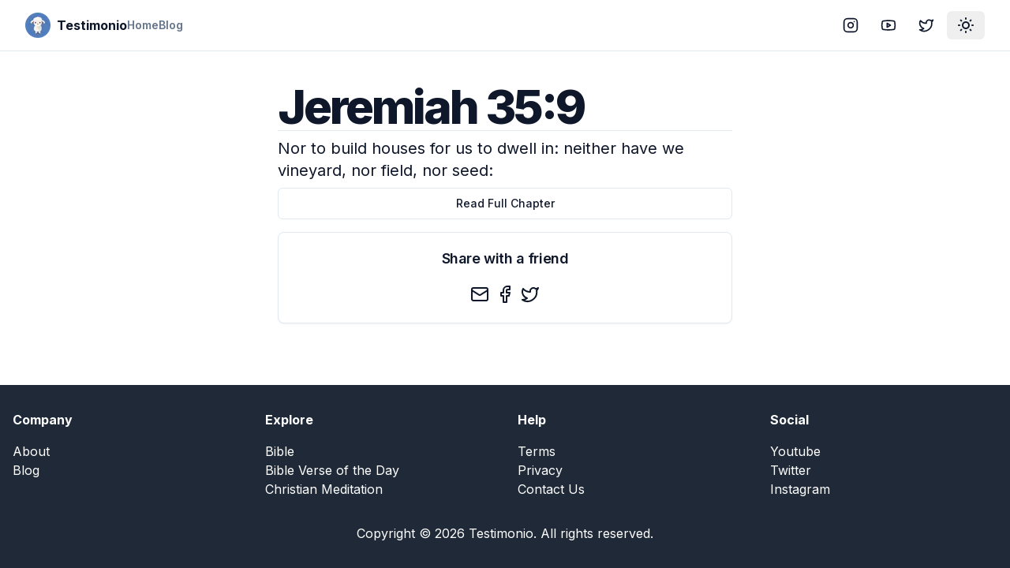

--- FILE ---
content_type: text/html; charset=utf-8
request_url: https://testimon.io/bible/jeremiah-35-9
body_size: 7462
content:
<!DOCTYPE html><html lang="en"><head><meta charSet="utf-8"/><meta name="viewport" content="width=device-width, initial-scale=1"/><link rel="stylesheet" href="/_next/static/css/51af92620e4e7c5c.css" data-precedence="next"/><link rel="preload" as="script" fetchPriority="low" href="/_next/static/chunks/webpack-e3547b6bbf39aee1.js"/><script src="/_next/static/chunks/4bd1b696-c023c6e3521b1417.js" async=""></script><script src="/_next/static/chunks/255-cb395327542b56ef.js" async=""></script><script src="/_next/static/chunks/main-app-f9b5d20365cb8be2.js" async=""></script><script src="/_next/static/chunks/356-15d308d6d77f4731.js" async=""></script><script src="/_next/static/chunks/619-9168df9c2a29b74b.js" async=""></script><script src="/_next/static/chunks/290-066cfddbeb66603d.js" async=""></script><script src="/_next/static/chunks/327-4eaa39db1bc57d38.js" async=""></script><script src="/_next/static/chunks/app/layout-f34b68a3177ca1bc.js" async=""></script><script src="/_next/static/chunks/137-df78b0234ca7c7d5.js" async=""></script><script src="/_next/static/chunks/app/bible/%5Bslug%5D/page-7c075531adeffd0e.js" async=""></script><script src="/_next/static/chunks/338-1a0ac90ff322a19f.js" async=""></script><script src="/_next/static/chunks/app/page-affd2fae90b6871a.js" async=""></script><link rel="preload" href="https://www.googletagmanager.com/gtag/js?id=UA-89083370-1" as="script"/><meta name="next-size-adjust" content=""/><meta name="theme-color" media="(prefers-color-scheme: light)" content="white"/><meta name="theme-color" media="(prefers-color-scheme: dark)" content="black"/><script src="/_next/static/chunks/polyfills-42372ed130431b0a.js" noModule=""></script></head><body class="min-h-screen bg-background font-sans antialiased __variable_f367f3"><div hidden=""><!--$?--><template id="B:0"></template><!--/$--></div><script>((a,b,c,d,e,f,g,h)=>{let i=document.documentElement,j=["light","dark"];function k(b){var c;(Array.isArray(a)?a:[a]).forEach(a=>{let c="class"===a,d=c&&f?e.map(a=>f[a]||a):e;c?(i.classList.remove(...d),i.classList.add(f&&f[b]?f[b]:b)):i.setAttribute(a,b)}),c=b,h&&j.includes(c)&&(i.style.colorScheme=c)}if(d)k(d);else try{let a=localStorage.getItem(b)||c,d=g&&"system"===a?window.matchMedia("(prefers-color-scheme: dark)").matches?"dark":"light":a;k(d)}catch(a){}})("class","theme","system",null,["light","dark"],null,true,true)</script><div class="relative flex min-h-screen flex-col"><header class="sticky top-0 z-40 w-full border-b bg-background"><div class="container flex h-16 items-center space-x-4 sm:justify-between sm:space-x-0"><div class="flex gap-6 md:gap-10"><a class="items-center space-x-2 md:flex" href="/"><img alt="Logo" loading="lazy" width="32" height="32" decoding="async" data-nimg="1" style="color:transparent" srcSet="/_next/image?url=%2Flogo.png&amp;w=32&amp;q=75 1x, /_next/image?url=%2Flogo.png&amp;w=64&amp;q=75 2x" src="/_next/image?url=%2Flogo.png&amp;w=64&amp;q=75"/><span class="hidden font-bold md:inline-block">Testimonio</span></a><nav class="hidden gap-6 md:flex"><a class="flex items-center text-lg font-semibold text-muted-foreground sm:text-sm" href="/">Home</a><a class="flex items-center text-lg font-semibold text-muted-foreground sm:text-sm" href="/blog">Blog</a></nav></div><div class="flex flex-1 items-center justify-end space-x-4"><nav class="flex items-center space-x-1"><a target="_blank" rel="noreferrer" href="https://instagram.com/GoTestimonio"><div class="inline-flex items-center justify-center rounded-md text-sm font-medium transition-colors focus-visible:outline-none focus-visible:ring-2 focus-visible:ring-ring focus-visible:ring-offset-2 disabled:opacity-50 disabled:pointer-events-none ring-offset-background hover:bg-accent hover:text-accent-foreground h-9 px-3 rounded-md"><svg xmlns="http://www.w3.org/2000/svg" width="24" height="24" viewBox="0 0 24 24" fill="none" stroke="currentColor" stroke-width="2" stroke-linecap="round" stroke-linejoin="round" class="lucide lucide-instagram h-5 w-5"><rect width="20" height="20" x="2" y="2" rx="5" ry="5"></rect><path d="M16 11.37A4 4 0 1 1 12.63 8 4 4 0 0 1 16 11.37z"></path><line x1="17.5" x2="17.51" y1="6.5" y2="6.5"></line></svg><span class="sr-only">Instagram</span></div></a><a target="_blank" rel="noreferrer" href="https://www.youtube.com/@GoTestimonio"><div class="inline-flex items-center justify-center rounded-md text-sm font-medium transition-colors focus-visible:outline-none focus-visible:ring-2 focus-visible:ring-ring focus-visible:ring-offset-2 disabled:opacity-50 disabled:pointer-events-none ring-offset-background hover:bg-accent hover:text-accent-foreground h-9 px-3 rounded-md"><svg xmlns="http://www.w3.org/2000/svg" width="24" height="24" viewBox="0 0 24 24" fill="none" stroke="currentColor" stroke-width="2" stroke-linecap="round" stroke-linejoin="round" class="lucide lucide-youtube h-5 w-5"><path d="M2.5 17a24.12 24.12 0 0 1 0-10 2 2 0 0 1 1.4-1.4 49.56 49.56 0 0 1 16.2 0A2 2 0 0 1 21.5 7a24.12 24.12 0 0 1 0 10 2 2 0 0 1-1.4 1.4 49.55 49.55 0 0 1-16.2 0A2 2 0 0 1 2.5 17"></path><path d="m10 15 5-3-5-3z"></path></svg><span class="sr-only">YouTube</span></div></a><a target="_blank" rel="noreferrer" href="https://twitter.com/GoTestimonio"><div class="inline-flex items-center justify-center rounded-md text-sm font-medium transition-colors focus-visible:outline-none focus-visible:ring-2 focus-visible:ring-ring focus-visible:ring-offset-2 disabled:opacity-50 disabled:pointer-events-none ring-offset-background hover:bg-accent hover:text-accent-foreground h-9 px-3 rounded-md"><svg xmlns="http://www.w3.org/2000/svg" width="24" height="24" viewBox="0 0 24 24" fill="none" stroke="currentColor" stroke-width="2" stroke-linecap="round" stroke-linejoin="round" class="lucide lucide-twitter h-5 w-5"><path d="M22 4s-.7 2.1-2 3.4c1.6 10-9.4 17.3-18 11.6 2.2.1 4.4-.6 6-2C3 15.5.5 9.6 3 5c2.2 2.6 5.6 4.1 9 4-.9-4.2 4-6.6 7-3.8 1.1 0 3-1.2 3-1.2z"></path></svg><span class="sr-only">Twitter</span></div></a><button class="inline-flex items-center justify-center text-sm font-medium transition-colors focus-visible:outline-none focus-visible:ring-2 focus-visible:ring-ring focus-visible:ring-offset-2 disabled:opacity-50 disabled:pointer-events-none ring-offset-background hover:bg-accent hover:text-accent-foreground h-9 px-3 rounded-md"><svg xmlns="http://www.w3.org/2000/svg" width="24" height="24" viewBox="0 0 24 24" fill="none" stroke="currentColor" stroke-width="2" stroke-linecap="round" stroke-linejoin="round" class="lucide lucide-sun-medium rotate-0 scale-100 transition-all dark:-rotate-90 dark:scale-0"><circle cx="12" cy="12" r="4"></circle><path d="M12 3v1"></path><path d="M12 20v1"></path><path d="M3 12h1"></path><path d="M20 12h1"></path><path d="m18.364 5.636-.707.707"></path><path d="m6.343 17.657-.707.707"></path><path d="m5.636 5.636.707.707"></path><path d="m17.657 17.657.707.707"></path></svg><svg xmlns="http://www.w3.org/2000/svg" width="24" height="24" viewBox="0 0 24 24" fill="none" stroke="currentColor" stroke-width="2" stroke-linecap="round" stroke-linejoin="round" class="lucide lucide-moon absolute rotate-90 scale-0 transition-all dark:rotate-0 dark:scale-100"><path d="M12 3a6 6 0 0 0 9 9 9 9 0 1 1-9-9Z"></path></svg><span class="sr-only">Toggle theme</span></button></nav></div></div></header><div class="flex-1"><section class="container flex items-center justify-center gap-6 pb-8 pt-6 md:py-10"><div class="flex max-w-xl flex-col gap-6"><h1 class="text-3xl font-extrabold leading-tight tracking-tighter sm:text-3xl md:text-5xl lg:text-6xl">Jeremiah 35:9</h1><hr/><p class="my-2 text-lg sm:text-xl">Nor to build houses for us to dwell in: neither have we vineyard, nor field, nor seed:</p><a class="inline-flex items-center justify-center rounded-md text-sm font-medium transition-colors focus-visible:outline-none focus-visible:ring-2 focus-visible:ring-ring focus-visible:ring-offset-2 disabled:opacity-50 disabled:pointer-events-none ring-offset-background border border-input hover:bg-accent hover:text-accent-foreground h-10 py-2 px-4" href="/bible/books/jeremiah-35">Read Full Chapter</a><div class="rounded-lg border bg-card text-card-foreground shadow-sm my-4"><div class="flex flex-col space-y-1.5 p-6"><h3 class="text-lg font-semibold leading-none tracking-tight text-center">Share with a friend</h3></div><div class="p-6 pt-0"><div class="flex w-full items-center justify-center space-x-2"><button class="react-share__ShareButton" style="background-color:transparent;border:none;padding:0;font:inherit;color:inherit;cursor:pointer"><svg xmlns="http://www.w3.org/2000/svg" width="24" height="24" viewBox="0 0 24 24" fill="none" stroke="currentColor" stroke-width="2" stroke-linecap="round" stroke-linejoin="round" class="lucide lucide-mail"><rect width="20" height="16" x="2" y="4" rx="2"></rect><path d="m22 7-8.97 5.7a1.94 1.94 0 0 1-2.06 0L2 7"></path></svg></button><button class="react-share__ShareButton" style="background-color:transparent;border:none;padding:0;font:inherit;color:inherit;cursor:pointer"><svg xmlns="http://www.w3.org/2000/svg" width="24" height="24" viewBox="0 0 24 24" fill="none" stroke="currentColor" stroke-width="2" stroke-linecap="round" stroke-linejoin="round" class="lucide lucide-facebook"><path d="M18 2h-3a5 5 0 0 0-5 5v3H7v4h3v8h4v-8h3l1-4h-4V7a1 1 0 0 1 1-1h3z"></path></svg></button><button class="react-share__ShareButton" style="background-color:transparent;border:none;padding:0;font:inherit;color:inherit;cursor:pointer"><svg xmlns="http://www.w3.org/2000/svg" width="24" height="24" viewBox="0 0 24 24" fill="none" stroke="currentColor" stroke-width="2" stroke-linecap="round" stroke-linejoin="round" class="lucide lucide-twitter"><path d="M22 4s-.7 2.1-2 3.4c1.6 10-9.4 17.3-18 11.6 2.2.1 4.4-.6 6-2C3 15.5.5 9.6 3 5c2.2 2.6 5.6 4.1 9 4-.9-4.2 4-6.6 7-3.8 1.1 0 3-1.2 3-1.2z"></path></svg></button></div></div></div></div></section><!--$?--><template id="B:1"></template><!--/$--></div><footer class="bg-gray-800 py-8 text-white"><div class="container mx-auto px-4"><div class="grid grid-cols-2 gap-8 md:grid-cols-4"><div><h5 class="mb-4 font-bold">Company</h5><ul><li><a class="hover:underline" href="/about">About</a></li><li><a class="hover:underline" href="/blog">Blog</a></li></ul></div><div><h5 class="mb-4 font-bold">Explore</h5><ul><li><a class="hover:underline" href="/bible">Bible</a></li><li><a class="hover:underline" href="/bible-verse-of-the-day">Bible Verse of the Day</a></li><li><a class="hover:underline" href="/what-is-christian-meditation">Christian Meditation</a></li></ul></div><div><h5 class="mb-4 font-bold">Help</h5><ul><li><a class="hover:underline" href="/terms">Terms</a></li><li><a class="hover:underline" href="/privacy">Privacy</a></li><li><a class="hover:underline" href="/contact">Contact Us</a></li></ul></div><div><h5 class="mb-4 font-bold">Social</h5><ul><li><a rel="noreferrer" target="_blank" href="https://www.youtube.com/@GoTestimonio" class="hover:underline">Youtube</a></li><li><a rel="noreferrer" target="_blank" href="/contact" class="hover:underline">Twitter</a></li><li><a rel="noreferrer" target="_blank" href="/contact" class="hover:underline">Instagram</a></li></ul></div></div><div class="mt-8 text-center"><p>Copyright © <!-- -->2026<!-- --> <!-- -->Testimonio<!-- -->. All rights reserved.</p></div></div></footer><div role="region" aria-label="Notifications (F8)" tabindex="-1" style="pointer-events:none"><ol tabindex="-1" class="fixed top-0 z-[100] flex max-h-screen w-full flex-col-reverse p-4 sm:bottom-0 sm:right-0 sm:top-auto sm:flex-col md:max-w-[420px]"></ol></div></div><script>requestAnimationFrame(function(){$RT=performance.now()});</script><script src="/_next/static/chunks/webpack-e3547b6bbf39aee1.js" id="_R_" async=""></script><div hidden id="S:1"></div><script>$RB=[];$RV=function(a){$RT=performance.now();for(var b=0;b<a.length;b+=2){var c=a[b],e=a[b+1];null!==e.parentNode&&e.parentNode.removeChild(e);var f=c.parentNode;if(f){var g=c.previousSibling,h=0;do{if(c&&8===c.nodeType){var d=c.data;if("/$"===d||"/&"===d)if(0===h)break;else h--;else"$"!==d&&"$?"!==d&&"$~"!==d&&"$!"!==d&&"&"!==d||h++}d=c.nextSibling;f.removeChild(c);c=d}while(c);for(;e.firstChild;)f.insertBefore(e.firstChild,c);g.data="$";g._reactRetry&&requestAnimationFrame(g._reactRetry)}}a.length=0};
$RC=function(a,b){if(b=document.getElementById(b))(a=document.getElementById(a))?(a.previousSibling.data="$~",$RB.push(a,b),2===$RB.length&&("number"!==typeof $RT?requestAnimationFrame($RV.bind(null,$RB)):(a=performance.now(),setTimeout($RV.bind(null,$RB),2300>a&&2E3<a?2300-a:$RT+300-a)))):b.parentNode.removeChild(b)};$RC("B:1","S:1")</script><title>Jeremiah 35:9 - Testimonio</title><meta name="description" content="Nor to build houses for us to dwell in: neither have we vineyard, nor field, nor seed:"/><meta name="author" content="Testimonio"/><meta name="keywords" content="Christian meditation, faith, mindfulness, bible, peace, community, believers"/><meta name="creator" content="Testimonio LLC"/><meta name="publisher" content="Testimonio LLC"/><meta name="robots" content="index, follow, nocache"/><meta name="googlebot" content="index, follow"/><meta property="og:title" content="Testimonio | Christian Meditation"/><meta property="og:description" content="Join Testimonio, our community of believers finding calm, focus, and deeper connection with God through Christian meditation. Embark on a transformative journey of faith and mindfulness."/><meta property="og:url" content="https://testimonio.now"/><meta property="og:site_name" content="Testimonio"/><meta property="og:locale" content="en-US"/><meta property="og:type" content="website"/><meta name="twitter:card" content="summary"/><meta name="twitter:site:id" content="712684872569978880"/><meta name="twitter:creator" content="Testimonio LLC"/><meta name="twitter:creator:id" content="712684872569978880"/><meta name="twitter:title" content="Testimonio | Christian Meditation"/><meta name="twitter:description" content="Join Testimonio, our community of believers finding calm, focus, and deeper connection with God through Christian meditation. Embark on a transformative journey of faith and mindfulness."/><meta name="twitter:image" content="https://testimon.io/lambie-forest.png"/><meta name="twitter:image:alt" content="Testimonio"/><link rel="shortcut icon" href="/favicon-16x16.png"/><link rel="icon" href="/favicon.ico"/><link rel="apple-touch-icon" href="/apple-touch-icon.png"/><script >document.querySelectorAll('body link[rel="icon"], body link[rel="apple-touch-icon"]').forEach(el => document.head.appendChild(el))</script><div hidden id="S:0"></div><script>$RC("B:0","S:0")</script><script>(self.__next_f=self.__next_f||[]).push([0])</script><script>self.__next_f.push([1,"1:\"$Sreact.fragment\"\n2:I[1901,[\"356\",\"static/chunks/356-15d308d6d77f4731.js\",\"619\",\"static/chunks/619-9168df9c2a29b74b.js\",\"290\",\"static/chunks/290-066cfddbeb66603d.js\",\"327\",\"static/chunks/327-4eaa39db1bc57d38.js\",\"177\",\"static/chunks/app/layout-f34b68a3177ca1bc.js\"],\"ThemeProvider\"]\n3:I[2619,[\"619\",\"static/chunks/619-9168df9c2a29b74b.js\",\"137\",\"static/chunks/137-df78b0234ca7c7d5.js\",\"189\",\"static/chunks/app/bible/%5Bslug%5D/page-7c075531adeffd0e.js\"],\"\"]\n4:I[1356,[\"356\",\"static/chunks/356-15d308d6d77f4731.js\",\"290\",\"static/chunks/290-066cfddbeb66603d.js\",\"338\",\"static/chunks/338-1a0ac90ff322a19f.js\",\"974\",\"static/chunks/app/page-affd2fae90b6871a.js\"],\"Image\"]\n11:I[7150,[],\"\"]\n12:I[8588,[\"356\",\"static/chunks/356-15d308d6d77f4731.js\",\"619\",\"static/chunks/619-9168df9c2a29b74b.js\",\"290\",\"static/chunks/290-066cfddbeb66603d.js\",\"327\",\"static/chunks/327-4eaa39db1bc57d38.js\",\"177\",\"static/chunks/app/layout-f34b68a3177ca1bc.js\"],\"ThemeToggle\"]\n13:I[9766,[],\"\"]\n14:I[8924,[],\"\"]\n15:I[7687,[\"356\",\"static/chunks/356-15d308d6d77f4731.js\",\"619\",\"static/chunks/619-9168df9c2a29b74b.js\",\"290\",\"static/chunks/290-066cfddbeb66603d.js\",\"327\",\"static/chunks/327-4eaa39db1bc57d38.js\",\"177\",\"static/chunks/app/layout-f34b68a3177ca1bc.js\"],\"Toaster\"]\n16:I[1215,[\"356\",\"static/chunks/356-15d308d6d77f4731.js\",\"619\",\"static/chunks/619-9168df9c2a29b74b.js\",\"290\",\"static/chunks/290-066cfddbeb66603d.js\",\"327\",\"static/chunks/327-4eaa39db1bc57d38.js\",\"177\",\"static/chunks/app/layout-f34b68a3177ca1bc.js\"],\"GA\"]\n18:I[4431,[],\"OutletBoundary\"]\n1a:I[5278,[],\"AsyncMetadataOutlet\"]\n1c:I[4431,[],\"ViewportBoundary\"]\n1e:I[4431,[],\"MetadataBoundary\"]\n1f:\"$Sreact.suspense\"\n21:I[9929,[\"619\",\"static/chunks/619-9168df9c2a29b74b.js\",\"137\",\"static/chunks/137-df78b0234ca7c7d5.js\",\"189\",\"static/chunks/app/bible/%5Bslug%5D/page-7c075531adeffd0e.js\"],\"Share\"]\n22:I[622,[],\"IconMark\"]\n:HL[\"/_next/static/media/bb3ef058b751a6ad-s.p.woff2\",\"font\",{\"crossOrigin\":\"\",\"type\":\"font/woff2\"}]\n:HL[\"/_next/static/media/e4af272ccee01ff0-s.p.woff2\",\"font\",{\"crossOrigin\":\"\",\"type\":\"fo"])</script><script>self.__next_f.push([1,"nt/woff2\"}]\n:HL[\"/_next/static/css/51af92620e4e7c5c.css\",\"style\"]\n"])</script><script>self.__next_f.push([1,"0:{\"P\":null,\"b\":\"ayBVxTH8PaXclUDhsSVC4\",\"p\":\"\",\"c\":[\"\",\"bible\",\"jeremiah-35-9\"],\"i\":false,\"f\":[[[\"\",{\"children\":[\"bible\",{\"children\":[[\"slug\",\"jeremiah-35-9\",\"d\"],{\"children\":[\"__PAGE__\",{}]}]}]},\"$undefined\",\"$undefined\",true],[\"\",[\"$\",\"$1\",\"c\",{\"children\":[[[\"$\",\"link\",\"0\",{\"rel\":\"stylesheet\",\"href\":\"/_next/static/css/51af92620e4e7c5c.css\",\"precedence\":\"next\",\"crossOrigin\":\"$undefined\",\"nonce\":\"$undefined\"}]],[\"$\",\"html\",null,{\"lang\":\"en\",\"suppressHydrationWarning\":true,\"children\":[[\"$\",\"head\",null,{}],[\"$\",\"body\",null,{\"className\":\"min-h-screen bg-background font-sans antialiased __variable_f367f3\",\"children\":[[\"$\",\"$L2\",null,{\"attribute\":\"class\",\"defaultTheme\":\"system\",\"enableSystem\":true,\"children\":[[\"$\",\"div\",null,{\"className\":\"relative flex min-h-screen flex-col\",\"children\":[[\"$\",\"header\",null,{\"className\":\"sticky top-0 z-40 w-full border-b bg-background\",\"children\":[\"$\",\"div\",null,{\"className\":\"container flex h-16 items-center space-x-4 sm:justify-between sm:space-x-0\",\"children\":[[\"$\",\"div\",null,{\"className\":\"flex gap-6 md:gap-10\",\"children\":[[\"$\",\"$L3\",null,{\"href\":\"/\",\"className\":\"items-center space-x-2 md:flex\",\"children\":[[\"$\",\"$L4\",null,{\"src\":\"/logo.png\",\"alt\":\"Logo\",\"width\":\"32\",\"height\":\"32\"}],[\"$\",\"span\",null,{\"className\":\"hidden font-bold md:inline-block\",\"children\":\"Testimonio\"}]]}],[\"$\",\"nav\",null,{\"className\":\"hidden gap-6 md:flex\",\"children\":[[\"$\",\"$L3\",\"0\",{\"href\":\"/\",\"className\":\"flex items-center text-lg font-semibold text-muted-foreground sm:text-sm\",\"children\":\"Home\"}],[\"$\",\"$L3\",\"1\",{\"href\":\"/blog\",\"className\":\"flex items-center text-lg font-semibold text-muted-foreground sm:text-sm\",\"children\":\"Blog\"}]]}]]}],[\"$\",\"div\",null,{\"className\":\"flex flex-1 items-center justify-end space-x-4\",\"children\":[\"$\",\"nav\",null,{\"className\":\"flex items-center space-x-1\",\"children\":[[\"$\",\"$L3\",null,{\"href\":\"https://instagram.com/GoTestimonio\",\"target\":\"_blank\",\"rel\":\"noreferrer\",\"children\":[\"$\",\"div\",null,{\"className\":\"inline-flex items-center justify-center rounded-md text-sm font-medium transition-colors focus-visible:outline-none focus-visible:ring-2 focus-visible:ring-ring focus-visible:ring-offset-2 disabled:opacity-50 disabled:pointer-events-none ring-offset-background hover:bg-accent hover:text-accent-foreground h-9 px-3 rounded-md\",\"children\":[[\"$\",\"svg\",null,{\"ref\":\"$undefined\",\"xmlns\":\"http://www.w3.org/2000/svg\",\"width\":24,\"height\":24,\"viewBox\":\"0 0 24 24\",\"fill\":\"none\",\"stroke\":\"currentColor\",\"strokeWidth\":2,\"strokeLinecap\":\"round\",\"strokeLinejoin\":\"round\",\"className\":\"lucide lucide-instagram h-5 w-5\",\"children\":[[\"$\",\"rect\",\"2e1cvw\",{\"width\":\"20\",\"height\":\"20\",\"x\":\"2\",\"y\":\"2\",\"rx\":\"5\",\"ry\":\"5\"}],[\"$\",\"path\",\"9exkf1\",{\"d\":\"M16 11.37A4 4 0 1 1 12.63 8 4 4 0 0 1 16 11.37z\"}],[\"$\",\"line\",\"r4j83e\",{\"x1\":\"17.5\",\"x2\":\"17.51\",\"y1\":\"6.5\",\"y2\":\"6.5\"}],\"$undefined\"]}],[\"$\",\"span\",null,{\"className\":\"sr-only\",\"children\":\"Instagram\"}]]}]}],[\"$\",\"$L3\",null,{\"href\":\"https://www.youtube.com/@GoTestimonio\",\"target\":\"_blank\",\"rel\":\"noreferrer\",\"children\":[\"$\",\"div\",null,{\"className\":\"inline-flex items-center justify-center rounded-md text-sm font-medium transition-colors focus-visible:outline-none focus-visible:ring-2 focus-visible:ring-ring focus-visible:ring-offset-2 disabled:opacity-50 disabled:pointer-events-none ring-offset-background hover:bg-accent hover:text-accent-foreground h-9 px-3 rounded-md\",\"children\":[[\"$\",\"svg\",null,{\"ref\":\"$undefined\",\"xmlns\":\"http://www.w3.org/2000/svg\",\"width\":24,\"height\":24,\"viewBox\":\"0 0 24 24\",\"fill\":\"none\",\"stroke\":\"currentColor\",\"strokeWidth\":2,\"strokeLinecap\":\"round\",\"strokeLinejoin\":\"round\",\"className\":\"lucide lucide-youtube h-5 w-5\",\"children\":[[\"$\",\"path\",\"1q2vi4\",{\"d\":\"M2.5 17a24.12 24.12 0 0 1 0-10 2 2 0 0 1 1.4-1.4 49.56 49.56 0 0 1 16.2 0A2 2 0 0 1 21.5 7a24.12 24.12 0 0 1 0 10 2 2 0 0 1-1.4 1.4 49.55 49.55 0 0 1-16.2 0A2 2 0 0 1 2.5 17\"}],[\"$\",\"path\",\"1jp15x\",{\"d\":\"m10 15 5-3-5-3z\"}],\"$undefined\"]}],[\"$\",\"span\",null,{\"className\":\"sr-only\",\"children\":\"YouTube\"}]]}]}],[\"$\",\"$L3\",null,{\"href\":\"https://twitter.com/GoTestimonio\",\"target\":\"_blank\",\"rel\":\"noreferrer\",\"children\":[\"$\",\"div\",null,{\"className\":\"inline-flex items-center justify-center rounded-md text-sm font-medium transition-colors focus-visible:outline-none focus-visible:ring-2 focus-visible:ring-ring focus-visible:ring-offset-2 disabled:opacity-50 disabled:pointer-events-none ring-offset-background hover:bg-accent hover:text-accent-foreground h-9 px-3 rounded-md\",\"children\":[\"$L5\",\"$L6\"]}]}],\"$L7\"]}]}]]}]}],\"$L8\",\"$L9\",\"$La\"]}],\"$Lb\"]}],\"$Lc\"]}]]}]]}],{\"children\":[\"bible\",\"$Ld\",{\"children\":[[\"slug\",\"jeremiah-35-9\",\"d\"],\"$Le\",{\"children\":[\"__PAGE__\",\"$Lf\",{},null,false]},null,false]},null,false]},null,false],\"$L10\",false]],\"m\":\"$undefined\",\"G\":[\"$11\",[]],\"s\":false,\"S\":false}\n"])</script><script>self.__next_f.push([1,"5:[\"$\",\"svg\",null,{\"ref\":\"$undefined\",\"xmlns\":\"http://www.w3.org/2000/svg\",\"width\":24,\"height\":24,\"viewBox\":\"0 0 24 24\",\"fill\":\"none\",\"stroke\":\"currentColor\",\"strokeWidth\":2,\"strokeLinecap\":\"round\",\"strokeLinejoin\":\"round\",\"className\":\"lucide lucide-twitter h-5 w-5\",\"children\":[[\"$\",\"path\",\"pff0z6\",{\"d\":\"M22 4s-.7 2.1-2 3.4c1.6 10-9.4 17.3-18 11.6 2.2.1 4.4-.6 6-2C3 15.5.5 9.6 3 5c2.2 2.6 5.6 4.1 9 4-.9-4.2 4-6.6 7-3.8 1.1 0 3-1.2 3-1.2z\"}],\"$undefined\"]}]\n6:[\"$\",\"span\",null,{\"className\":\"sr-only\",\"children\":\"Twitter\"}]\n7:[\"$\",\"$L12\",null,{}]\n"])</script><script>self.__next_f.push([1,"8:[\"$\",\"div\",null,{\"className\":\"flex-1\",\"children\":[\"$\",\"$L13\",null,{\"parallelRouterKey\":\"children\",\"error\":\"$undefined\",\"errorStyles\":\"$undefined\",\"errorScripts\":\"$undefined\",\"template\":[\"$\",\"$L14\",null,{}],\"templateStyles\":\"$undefined\",\"templateScripts\":\"$undefined\",\"notFound\":[[[\"$\",\"title\",null,{\"children\":\"404: This page could not be found.\"}],[\"$\",\"div\",null,{\"style\":{\"fontFamily\":\"system-ui,\\\"Segoe UI\\\",Roboto,Helvetica,Arial,sans-serif,\\\"Apple Color Emoji\\\",\\\"Segoe UI Emoji\\\"\",\"height\":\"100vh\",\"textAlign\":\"center\",\"display\":\"flex\",\"flexDirection\":\"column\",\"alignItems\":\"center\",\"justifyContent\":\"center\"},\"children\":[\"$\",\"div\",null,{\"children\":[[\"$\",\"style\",null,{\"dangerouslySetInnerHTML\":{\"__html\":\"body{color:#000;background:#fff;margin:0}.next-error-h1{border-right:1px solid rgba(0,0,0,.3)}@media (prefers-color-scheme:dark){body{color:#fff;background:#000}.next-error-h1{border-right:1px solid rgba(255,255,255,.3)}}\"}}],[\"$\",\"h1\",null,{\"className\":\"next-error-h1\",\"style\":{\"display\":\"inline-block\",\"margin\":\"0 20px 0 0\",\"padding\":\"0 23px 0 0\",\"fontSize\":24,\"fontWeight\":500,\"verticalAlign\":\"top\",\"lineHeight\":\"49px\"},\"children\":404}],[\"$\",\"div\",null,{\"style\":{\"display\":\"inline-block\"},\"children\":[\"$\",\"h2\",null,{\"style\":{\"fontSize\":14,\"fontWeight\":400,\"lineHeight\":\"49px\",\"margin\":0},\"children\":\"This page could not be found.\"}]}]]}]}]],[]],\"forbidden\":\"$undefined\",\"unauthorized\":\"$undefined\"}]}]\n"])</script><script>self.__next_f.push([1,"9:[\"$\",\"footer\",null,{\"className\":\"bg-gray-800 py-8 text-white\",\"children\":[\"$\",\"div\",null,{\"className\":\"container mx-auto px-4\",\"children\":[[\"$\",\"div\",null,{\"className\":\"grid grid-cols-2 gap-8 md:grid-cols-4\",\"children\":[[\"$\",\"div\",null,{\"children\":[[\"$\",\"h5\",null,{\"className\":\"mb-4 font-bold\",\"children\":\"Company\"}],[\"$\",\"ul\",null,{\"children\":[[\"$\",\"li\",null,{\"children\":[\"$\",\"$L3\",null,{\"href\":\"/about\",\"className\":\"hover:underline\",\"children\":\"About\"}]}],[\"$\",\"li\",null,{\"children\":[\"$\",\"$L3\",null,{\"href\":\"/blog\",\"className\":\"hover:underline\",\"children\":\"Blog\"}]}]]}]]}],[\"$\",\"div\",null,{\"children\":[[\"$\",\"h5\",null,{\"className\":\"mb-4 font-bold\",\"children\":\"Explore\"}],[\"$\",\"ul\",null,{\"children\":[[\"$\",\"li\",null,{\"children\":[\"$\",\"$L3\",null,{\"href\":\"/bible\",\"className\":\"hover:underline\",\"children\":\"Bible\"}]}],[\"$\",\"li\",null,{\"children\":[\"$\",\"$L3\",null,{\"href\":\"/bible-verse-of-the-day\",\"className\":\"hover:underline\",\"children\":\"Bible Verse of the Day\"}]}],[\"$\",\"li\",null,{\"children\":[\"$\",\"$L3\",null,{\"href\":\"/what-is-christian-meditation\",\"className\":\"hover:underline\",\"children\":\"Christian Meditation\"}]}]]}]]}],[\"$\",\"div\",null,{\"children\":[[\"$\",\"h5\",null,{\"className\":\"mb-4 font-bold\",\"children\":\"Help\"}],[\"$\",\"ul\",null,{\"children\":[[\"$\",\"li\",null,{\"children\":[\"$\",\"$L3\",null,{\"href\":\"/terms\",\"className\":\"hover:underline\",\"children\":\"Terms\"}]}],[\"$\",\"li\",null,{\"children\":[\"$\",\"$L3\",null,{\"href\":\"/privacy\",\"className\":\"hover:underline\",\"children\":\"Privacy\"}]}],[\"$\",\"li\",null,{\"children\":[\"$\",\"$L3\",null,{\"href\":\"/contact\",\"className\":\"hover:underline\",\"children\":\"Contact Us\"}]}]]}]]}],[\"$\",\"div\",null,{\"children\":[[\"$\",\"h5\",null,{\"className\":\"mb-4 font-bold\",\"children\":\"Social\"}],[\"$\",\"ul\",null,{\"children\":[[\"$\",\"li\",null,{\"children\":[\"$\",\"a\",null,{\"rel\":\"noreferrer\",\"target\":\"_blank\",\"href\":\"https://www.youtube.com/@GoTestimonio\",\"className\":\"hover:underline\",\"children\":\"Youtube\"}]}],[\"$\",\"li\",null,{\"children\":[\"$\",\"a\",null,{\"rel\":\"noreferrer\",\"target\":\"_blank\",\"href\":\"/contact\",\"className\":\"hover:underline\",\"children\":\"Twitter\"}]}],[\"$\",\"li\",null,{\"children\":[\"$\",\"a\",null,{\"rel\":\"noreferrer\",\"target\":\"_blank\",\"href\":\"/contact\",\"className\":\"hover:underline\",\"children\":\"Instagram\"}]}]]}]]}]]}],[\"$\",\"div\",null,{\"className\":\"mt-8 text-center\",\"children\":[\"$\",\"p\",null,{\"children\":[\"Copyright © \",2026,\" \",\"Testimonio\",\". All rights reserved.\"]}]}]]}]}]\n"])</script><script>self.__next_f.push([1,"a:[\"$\",\"$L15\",null,{}]\nb:null\nc:[\"$\",\"$L16\",null,{}]\nd:[\"$\",\"$1\",\"c\",{\"children\":[null,[\"$\",\"$L13\",null,{\"parallelRouterKey\":\"children\",\"error\":\"$undefined\",\"errorStyles\":\"$undefined\",\"errorScripts\":\"$undefined\",\"template\":[\"$\",\"$L14\",null,{}],\"templateStyles\":\"$undefined\",\"templateScripts\":\"$undefined\",\"notFound\":\"$undefined\",\"forbidden\":\"$undefined\",\"unauthorized\":\"$undefined\"}]]}]\ne:[\"$\",\"$1\",\"c\",{\"children\":[null,[\"$\",\"$L13\",null,{\"parallelRouterKey\":\"children\",\"error\":\"$undefined\",\"errorStyles\":\"$undefined\",\"errorScripts\":\"$undefined\",\"template\":[\"$\",\"$L14\",null,{}],\"templateStyles\":\"$undefined\",\"templateScripts\":\"$undefined\",\"notFound\":\"$undefined\",\"forbidden\":\"$undefined\",\"unauthorized\":\"$undefined\"}]]}]\nf:[\"$\",\"$1\",\"c\",{\"children\":[\"$L17\",null,[\"$\",\"$L18\",null,{\"children\":[\"$L19\",[\"$\",\"$L1a\",null,{\"promise\":\"$@1b\"}]]}]]}]\n10:[\"$\",\"$1\",\"h\",{\"children\":[null,[[\"$\",\"$L1c\",null,{\"children\":\"$L1d\"}],[\"$\",\"meta\",null,{\"name\":\"next-size-adjust\",\"content\":\"\"}]],[\"$\",\"$L1e\",null,{\"children\":[\"$\",\"div\",null,{\"hidden\":true,\"children\":[\"$\",\"$1f\",null,{\"fallback\":null,\"children\":\"$L20\"}]}]}]]}]\n"])</script><script>self.__next_f.push([1,"17:[\"$\",\"section\",null,{\"className\":\"container flex items-center justify-center gap-6 pb-8 pt-6 md:py-10\",\"children\":[\"$\",\"div\",null,{\"className\":\"flex max-w-xl flex-col gap-6\",\"children\":[[\"$\",\"h1\",null,{\"className\":\"text-3xl font-extrabold leading-tight tracking-tighter sm:text-3xl md:text-5xl lg:text-6xl\",\"children\":\"Jeremiah 35:9\"}],[\"$\",\"hr\",null,{}],[\"$\",\"p\",null,{\"className\":\"my-2 text-lg sm:text-xl\",\"children\":\"Nor to build houses for us to dwell in: neither have we vineyard, nor field, nor seed:\"}],[\"$\",\"$L3\",null,{\"href\":\"/bible/books/jeremiah-35\",\"className\":\"inline-flex items-center justify-center rounded-md text-sm font-medium transition-colors focus-visible:outline-none focus-visible:ring-2 focus-visible:ring-ring focus-visible:ring-offset-2 disabled:opacity-50 disabled:pointer-events-none ring-offset-background border border-input hover:bg-accent hover:text-accent-foreground h-10 py-2 px-4\",\"children\":\"Read Full Chapter\"}],[\"$\",\"div\",null,{\"ref\":\"$undefined\",\"className\":\"rounded-lg border bg-card text-card-foreground shadow-sm my-4\",\"children\":[[\"$\",\"div\",null,{\"ref\":\"$undefined\",\"className\":\"flex flex-col space-y-1.5 p-6\",\"children\":[\"$\",\"h3\",null,{\"ref\":\"$undefined\",\"className\":\"text-lg font-semibold leading-none tracking-tight text-center\",\"children\":\"Share with a friend\"}]}],[\"$\",\"div\",null,{\"ref\":\"$undefined\",\"className\":\"p-6 pt-0\",\"children\":[\"$\",\"$L21\",null,{\"url\":\"https://testimon.io/bible/jeremiah-35-9\",\"title\":\"Jeremiah 35:9\",\"description\":\"Nor to build houses for us to dwell in: neither have we vineyard, nor field, nor seed:\"}]}]]}]]}]}]\n"])</script><script>self.__next_f.push([1,"1d:[[\"$\",\"meta\",\"0\",{\"charSet\":\"utf-8\"}],[\"$\",\"meta\",\"1\",{\"name\":\"viewport\",\"content\":\"width=device-width, initial-scale=1\"}],[\"$\",\"meta\",\"2\",{\"name\":\"theme-color\",\"media\":\"(prefers-color-scheme: light)\",\"content\":\"white\"}],[\"$\",\"meta\",\"3\",{\"name\":\"theme-color\",\"media\":\"(prefers-color-scheme: dark)\",\"content\":\"black\"}]]\n19:null\n"])</script><script>self.__next_f.push([1,"1b:{\"metadata\":[[\"$\",\"title\",\"0\",{\"children\":\"Jeremiah 35:9 - Testimonio\"}],[\"$\",\"meta\",\"1\",{\"name\":\"description\",\"content\":\"Nor to build houses for us to dwell in: neither have we vineyard, nor field, nor seed:\"}],[\"$\",\"meta\",\"2\",{\"name\":\"author\",\"content\":\"Testimonio\"}],[\"$\",\"meta\",\"3\",{\"name\":\"keywords\",\"content\":\"Christian meditation, faith, mindfulness, bible, peace, community, believers\"}],[\"$\",\"meta\",\"4\",{\"name\":\"creator\",\"content\":\"Testimonio LLC\"}],[\"$\",\"meta\",\"5\",{\"name\":\"publisher\",\"content\":\"Testimonio LLC\"}],[\"$\",\"meta\",\"6\",{\"name\":\"robots\",\"content\":\"index, follow, nocache\"}],[\"$\",\"meta\",\"7\",{\"name\":\"googlebot\",\"content\":\"index, follow\"}],[\"$\",\"meta\",\"8\",{\"property\":\"og:title\",\"content\":\"Testimonio | Christian Meditation\"}],[\"$\",\"meta\",\"9\",{\"property\":\"og:description\",\"content\":\"Join Testimonio, our community of believers finding calm, focus, and deeper connection with God through Christian meditation. Embark on a transformative journey of faith and mindfulness.\"}],[\"$\",\"meta\",\"10\",{\"property\":\"og:url\",\"content\":\"https://testimonio.now\"}],[\"$\",\"meta\",\"11\",{\"property\":\"og:site_name\",\"content\":\"Testimonio\"}],[\"$\",\"meta\",\"12\",{\"property\":\"og:locale\",\"content\":\"en-US\"}],[\"$\",\"meta\",\"13\",{\"property\":\"og:type\",\"content\":\"website\"}],[\"$\",\"meta\",\"14\",{\"name\":\"twitter:card\",\"content\":\"summary\"}],[\"$\",\"meta\",\"15\",{\"name\":\"twitter:site:id\",\"content\":\"712684872569978880\"}],[\"$\",\"meta\",\"16\",{\"name\":\"twitter:creator\",\"content\":\"Testimonio LLC\"}],[\"$\",\"meta\",\"17\",{\"name\":\"twitter:creator:id\",\"content\":\"712684872569978880\"}],[\"$\",\"meta\",\"18\",{\"name\":\"twitter:title\",\"content\":\"Testimonio | Christian Meditation\"}],[\"$\",\"meta\",\"19\",{\"name\":\"twitter:description\",\"content\":\"Join Testimonio, our community of believers finding calm, focus, and deeper connection with God through Christian meditation. Embark on a transformative journey of faith and mindfulness.\"}],[\"$\",\"meta\",\"20\",{\"name\":\"twitter:image\",\"content\":\"https://testimon.io/lambie-forest.png\"}],[\"$\",\"meta\",\"21\",{\"name\":\"twitter:image:alt\",\"content\":\"Testimonio\"}],[\"$\",\"link\",\"22\",{\"rel\":\"shortcut icon\",\"href\":\"/favicon-16x16.png\"}],[\"$\",\"link\",\"23\",{\"rel\":\"icon\",\"href\":\"/favicon.ico\"}],[\"$\",\"link\",\"24\",{\"rel\":\"apple-touch-icon\",\"href\":\"/apple-touch-icon.png\"}],[\"$\",\"$L22\",\"25\",{}]],\"error\":null,\"digest\":\"$undefined\"}\n"])</script><script>self.__next_f.push([1,"20:\"$1b:metadata\"\n"])</script></body></html>

--- FILE ---
content_type: text/x-component
request_url: https://testimon.io/bible?_rsc=qdvvj
body_size: 15783
content:
1:"$Sreact.fragment"
2:I[1901,["356","static/chunks/356-15d308d6d77f4731.js","619","static/chunks/619-9168df9c2a29b74b.js","290","static/chunks/290-066cfddbeb66603d.js","327","static/chunks/327-4eaa39db1bc57d38.js","177","static/chunks/app/layout-f34b68a3177ca1bc.js"],"ThemeProvider"]
3:I[2619,["619","static/chunks/619-9168df9c2a29b74b.js","795","static/chunks/app/bible/page-ea629a6df267787b.js"],""]
4:I[1356,["356","static/chunks/356-15d308d6d77f4731.js","290","static/chunks/290-066cfddbeb66603d.js","338","static/chunks/338-1a0ac90ff322a19f.js","974","static/chunks/app/page-affd2fae90b6871a.js"],"Image"]
10:I[7150,[],""]
:HL["/_next/static/media/bb3ef058b751a6ad-s.p.woff2","font",{"crossOrigin":"","type":"font/woff2"}]
:HL["/_next/static/media/e4af272ccee01ff0-s.p.woff2","font",{"crossOrigin":"","type":"font/woff2"}]
:HL["/_next/static/css/51af92620e4e7c5c.css","style"]
0:{"P":null,"b":"ayBVxTH8PaXclUDhsSVC4","p":"","c":["","bible"],"i":false,"f":[[["",{"children":["bible",{"children":["__PAGE__",{}]}]},"$undefined","$undefined",true],["",["$","$1","c",{"children":[[["$","link","0",{"rel":"stylesheet","href":"/_next/static/css/51af92620e4e7c5c.css","precedence":"next","crossOrigin":"$undefined","nonce":"$undefined"}]],["$","html",null,{"lang":"en","suppressHydrationWarning":true,"children":[["$","head",null,{}],["$","body",null,{"className":"min-h-screen bg-background font-sans antialiased __variable_f367f3","children":[["$","$L2",null,{"attribute":"class","defaultTheme":"system","enableSystem":true,"children":[["$","div",null,{"className":"relative flex min-h-screen flex-col","children":[["$","header",null,{"className":"sticky top-0 z-40 w-full border-b bg-background","children":["$","div",null,{"className":"container flex h-16 items-center space-x-4 sm:justify-between sm:space-x-0","children":[["$","div",null,{"className":"flex gap-6 md:gap-10","children":[["$","$L3",null,{"href":"/","className":"items-center space-x-2 md:flex","children":[["$","$L4",null,{"src":"/logo.png","alt":"Logo","width":"32","height":"32"}],["$","span",null,{"className":"hidden font-bold md:inline-block","children":"Testimonio"}]]}],["$","nav",null,{"className":"hidden gap-6 md:flex","children":[["$","$L3","0",{"href":"/","className":"flex items-center text-lg font-semibold text-muted-foreground sm:text-sm","children":"Home"}],["$","$L3","1",{"href":"/blog","className":"flex items-center text-lg font-semibold text-muted-foreground sm:text-sm","children":"Blog"}]]}]]}],["$","div",null,{"className":"flex flex-1 items-center justify-end space-x-4","children":["$","nav",null,{"className":"flex items-center space-x-1","children":[["$","$L3",null,{"href":"https://instagram.com/GoTestimonio","target":"_blank","rel":"noreferrer","children":["$","div",null,{"className":"inline-flex items-center justify-center rounded-md text-sm font-medium transition-colors focus-visible:outline-none focus-visible:ring-2 focus-visible:ring-ring focus-visible:ring-offset-2 disabled:opacity-50 disabled:pointer-events-none ring-offset-background hover:bg-accent hover:text-accent-foreground h-9 px-3 rounded-md","children":[["$","svg",null,{"ref":"$undefined","xmlns":"http://www.w3.org/2000/svg","width":24,"height":24,"viewBox":"0 0 24 24","fill":"none","stroke":"currentColor","strokeWidth":2,"strokeLinecap":"round","strokeLinejoin":"round","className":"lucide lucide-instagram h-5 w-5","children":[["$","rect","2e1cvw",{"width":"20","height":"20","x":"2","y":"2","rx":"5","ry":"5"}],["$","path","9exkf1",{"d":"M16 11.37A4 4 0 1 1 12.63 8 4 4 0 0 1 16 11.37z"}],["$","line","r4j83e",{"x1":"17.5","x2":"17.51","y1":"6.5","y2":"6.5"}],"$undefined"]}],["$","span",null,{"className":"sr-only","children":"Instagram"}]]}]}],["$","$L3",null,{"href":"https://www.youtube.com/@GoTestimonio","target":"_blank","rel":"noreferrer","children":["$","div",null,{"className":"inline-flex items-center justify-center rounded-md text-sm font-medium transition-colors focus-visible:outline-none focus-visible:ring-2 focus-visible:ring-ring focus-visible:ring-offset-2 disabled:opacity-50 disabled:pointer-events-none ring-offset-background hover:bg-accent hover:text-accent-foreground h-9 px-3 rounded-md","children":[["$","svg",null,{"ref":"$undefined","xmlns":"http://www.w3.org/2000/svg","width":24,"height":24,"viewBox":"0 0 24 24","fill":"none","stroke":"currentColor","strokeWidth":2,"strokeLinecap":"round","strokeLinejoin":"round","className":"lucide lucide-youtube h-5 w-5","children":[["$","path","1q2vi4",{"d":"M2.5 17a24.12 24.12 0 0 1 0-10 2 2 0 0 1 1.4-1.4 49.56 49.56 0 0 1 16.2 0A2 2 0 0 1 21.5 7a24.12 24.12 0 0 1 0 10 2 2 0 0 1-1.4 1.4 49.55 49.55 0 0 1-16.2 0A2 2 0 0 1 2.5 17"}],["$","path","1jp15x",{"d":"m10 15 5-3-5-3z"}],"$undefined"]}],["$","span",null,{"className":"sr-only","children":"YouTube"}]]}]}],["$","$L3",null,{"href":"https://twitter.com/GoTestimonio","target":"_blank","rel":"noreferrer","children":["$","div",null,{"className":"inline-flex items-center justify-center rounded-md text-sm font-medium transition-colors focus-visible:outline-none focus-visible:ring-2 focus-visible:ring-ring focus-visible:ring-offset-2 disabled:opacity-50 disabled:pointer-events-none ring-offset-background hover:bg-accent hover:text-accent-foreground h-9 px-3 rounded-md","children":["$L5","$L6"]}]}],"$L7"]}]}]]}]}],"$L8","$L9","$La"]}],"$Lb"]}],"$Lc"]}]]}]]}],{"children":["bible","$Ld",{"children":["__PAGE__","$Le",{},null,false]},null,false]},null,false],"$Lf",false]],"m":"$undefined","G":["$10",[]],"s":false,"S":true}
11:I[8588,["356","static/chunks/356-15d308d6d77f4731.js","619","static/chunks/619-9168df9c2a29b74b.js","290","static/chunks/290-066cfddbeb66603d.js","327","static/chunks/327-4eaa39db1bc57d38.js","177","static/chunks/app/layout-f34b68a3177ca1bc.js"],"ThemeToggle"]
12:I[9766,[],""]
13:I[8924,[],""]
14:I[7687,["356","static/chunks/356-15d308d6d77f4731.js","619","static/chunks/619-9168df9c2a29b74b.js","290","static/chunks/290-066cfddbeb66603d.js","327","static/chunks/327-4eaa39db1bc57d38.js","177","static/chunks/app/layout-f34b68a3177ca1bc.js"],"Toaster"]
15:I[1215,["356","static/chunks/356-15d308d6d77f4731.js","619","static/chunks/619-9168df9c2a29b74b.js","290","static/chunks/290-066cfddbeb66603d.js","327","static/chunks/327-4eaa39db1bc57d38.js","177","static/chunks/app/layout-f34b68a3177ca1bc.js"],"GA"]
83:I[4431,[],"ViewportBoundary"]
85:I[4431,[],"MetadataBoundary"]
86:"$Sreact.suspense"
5:["$","svg",null,{"ref":"$undefined","xmlns":"http://www.w3.org/2000/svg","width":24,"height":24,"viewBox":"0 0 24 24","fill":"none","stroke":"currentColor","strokeWidth":2,"strokeLinecap":"round","strokeLinejoin":"round","className":"lucide lucide-twitter h-5 w-5","children":[["$","path","pff0z6",{"d":"M22 4s-.7 2.1-2 3.4c1.6 10-9.4 17.3-18 11.6 2.2.1 4.4-.6 6-2C3 15.5.5 9.6 3 5c2.2 2.6 5.6 4.1 9 4-.9-4.2 4-6.6 7-3.8 1.1 0 3-1.2 3-1.2z"}],"$undefined"]}]
6:["$","span",null,{"className":"sr-only","children":"Twitter"}]
7:["$","$L11",null,{}]
8:["$","div",null,{"className":"flex-1","children":["$","$L12",null,{"parallelRouterKey":"children","error":"$undefined","errorStyles":"$undefined","errorScripts":"$undefined","template":["$","$L13",null,{}],"templateStyles":"$undefined","templateScripts":"$undefined","notFound":[[["$","title",null,{"children":"404: This page could not be found."}],["$","div",null,{"style":{"fontFamily":"system-ui,\"Segoe UI\",Roboto,Helvetica,Arial,sans-serif,\"Apple Color Emoji\",\"Segoe UI Emoji\"","height":"100vh","textAlign":"center","display":"flex","flexDirection":"column","alignItems":"center","justifyContent":"center"},"children":["$","div",null,{"children":[["$","style",null,{"dangerouslySetInnerHTML":{"__html":"body{color:#000;background:#fff;margin:0}.next-error-h1{border-right:1px solid rgba(0,0,0,.3)}@media (prefers-color-scheme:dark){body{color:#fff;background:#000}.next-error-h1{border-right:1px solid rgba(255,255,255,.3)}}"}}],["$","h1",null,{"className":"next-error-h1","style":{"display":"inline-block","margin":"0 20px 0 0","padding":"0 23px 0 0","fontSize":24,"fontWeight":500,"verticalAlign":"top","lineHeight":"49px"},"children":404}],["$","div",null,{"style":{"display":"inline-block"},"children":["$","h2",null,{"style":{"fontSize":14,"fontWeight":400,"lineHeight":"49px","margin":0},"children":"This page could not be found."}]}]]}]}]],[]],"forbidden":"$undefined","unauthorized":"$undefined"}]}]
9:["$","footer",null,{"className":"bg-gray-800 py-8 text-white","children":["$","div",null,{"className":"container mx-auto px-4","children":[["$","div",null,{"className":"grid grid-cols-2 gap-8 md:grid-cols-4","children":[["$","div",null,{"children":[["$","h5",null,{"className":"mb-4 font-bold","children":"Company"}],["$","ul",null,{"children":[["$","li",null,{"children":["$","$L3",null,{"href":"/about","className":"hover:underline","children":"About"}]}],["$","li",null,{"children":["$","$L3",null,{"href":"/blog","className":"hover:underline","children":"Blog"}]}]]}]]}],["$","div",null,{"children":[["$","h5",null,{"className":"mb-4 font-bold","children":"Explore"}],["$","ul",null,{"children":[["$","li",null,{"children":["$","$L3",null,{"href":"/bible","className":"hover:underline","children":"Bible"}]}],["$","li",null,{"children":["$","$L3",null,{"href":"/bible-verse-of-the-day","className":"hover:underline","children":"Bible Verse of the Day"}]}],["$","li",null,{"children":["$","$L3",null,{"href":"/what-is-christian-meditation","className":"hover:underline","children":"Christian Meditation"}]}]]}]]}],["$","div",null,{"children":[["$","h5",null,{"className":"mb-4 font-bold","children":"Help"}],["$","ul",null,{"children":[["$","li",null,{"children":["$","$L3",null,{"href":"/terms","className":"hover:underline","children":"Terms"}]}],["$","li",null,{"children":["$","$L3",null,{"href":"/privacy","className":"hover:underline","children":"Privacy"}]}],["$","li",null,{"children":["$","$L3",null,{"href":"/contact","className":"hover:underline","children":"Contact Us"}]}]]}]]}],["$","div",null,{"children":[["$","h5",null,{"className":"mb-4 font-bold","children":"Social"}],["$","ul",null,{"children":[["$","li",null,{"children":["$","a",null,{"rel":"noreferrer","target":"_blank","href":"https://www.youtube.com/@GoTestimonio","className":"hover:underline","children":"Youtube"}]}],["$","li",null,{"children":["$","a",null,{"rel":"noreferrer","target":"_blank","href":"/contact","className":"hover:underline","children":"Twitter"}]}],["$","li",null,{"children":["$","a",null,{"rel":"noreferrer","target":"_blank","href":"/contact","className":"hover:underline","children":"Instagram"}]}]]}]]}]]}],["$","div",null,{"className":"mt-8 text-center","children":["$","p",null,{"children":["Copyright Â© ",2025," ","Testimonio",". All rights reserved."]}]}]]}]}]
a:["$","$L14",null,{}]
b:null
c:["$","$L15",null,{}]
d:["$","$1","c",{"children":[null,["$","$L12",null,{"parallelRouterKey":"children","error":"$undefined","errorStyles":"$undefined","errorScripts":"$undefined","template":["$","$L13",null,{}],"templateStyles":"$undefined","templateScripts":"$undefined","notFound":"$undefined","forbidden":"$undefined","unauthorized":"$undefined"}]]}]
e:["$","$1","c",{"children":[["$","section",null,{"className":"container flex items-center justify-center gap-6 pb-8 pt-6 md:py-10","children":["$","div",null,{"className":"flex max-w-xl flex-col gap-6","children":[["$","h1",null,{"className":"text-3xl font-extrabold leading-tight tracking-tighter sm:text-3xl md:text-5xl lg:text-6xl","children":"Books of the Bible"}],["$","p",null,{"className":"my-2 text-lg text-muted-foreground sm:text-xl","children":["Browse or"," ",["$","$L3",null,{"className":"text-blue-600","href":"/bible/search","children":["search"," "]}],"through the King James Version of the Bible by books and chapters."]}],[["$","div","genesis",{"className":"my-3","children":[["$","h3",null,{"className":"mb-4 text-2xl font-bold","children":"GENESIS"}],["$","div",null,{"className":"flex flex-wrap","children":[["$","$L3","1",{"className":"my-3 mr-3 inline-flex items-center justify-center rounded-md text-sm font-medium transition-colors focus-visible:outline-none focus-visible:ring-2 focus-visible:ring-ring focus-visible:ring-offset-2 disabled:opacity-50 disabled:pointer-events-none ring-offset-background border border-input hover:bg-accent hover:text-accent-foreground h-10 py-2 px-4","href":"/bible/books/genesis-1","children":"1"}],["$","$L3","2",{"className":"my-3 mr-3 inline-flex items-center justify-center rounded-md text-sm font-medium transition-colors focus-visible:outline-none focus-visible:ring-2 focus-visible:ring-ring focus-visible:ring-offset-2 disabled:opacity-50 disabled:pointer-events-none ring-offset-background border border-input hover:bg-accent hover:text-accent-foreground h-10 py-2 px-4","href":"/bible/books/genesis-2","children":"2"}],["$","$L3","3",{"className":"my-3 mr-3 inline-flex items-center justify-center rounded-md text-sm font-medium transition-colors focus-visible:outline-none focus-visible:ring-2 focus-visible:ring-ring focus-visible:ring-offset-2 disabled:opacity-50 disabled:pointer-events-none ring-offset-background border border-input hover:bg-accent hover:text-accent-foreground h-10 py-2 px-4","href":"/bible/books/genesis-3","children":"3"}],["$","$L3","4",{"className":"my-3 mr-3 inline-flex items-center justify-center rounded-md text-sm font-medium transition-colors focus-visible:outline-none focus-visible:ring-2 focus-visible:ring-ring focus-visible:ring-offset-2 disabled:opacity-50 disabled:pointer-events-none ring-offset-background border border-input hover:bg-accent hover:text-accent-foreground h-10 py-2 px-4","href":"/bible/books/genesis-4","children":"4"}],["$","$L3","5",{"className":"my-3 mr-3 inline-flex items-center justify-center rounded-md text-sm font-medium transition-colors focus-visible:outline-none focus-visible:ring-2 focus-visible:ring-ring focus-visible:ring-offset-2 disabled:opacity-50 disabled:pointer-events-none ring-offset-background border border-input hover:bg-accent hover:text-accent-foreground h-10 py-2 px-4","href":"/bible/books/genesis-5","children":"5"}],["$","$L3","6",{"className":"my-3 mr-3 inline-flex items-center justify-center rounded-md text-sm font-medium transition-colors focus-visible:outline-none focus-visible:ring-2 focus-visible:ring-ring focus-visible:ring-offset-2 disabled:opacity-50 disabled:pointer-events-none ring-offset-background border border-input hover:bg-accent hover:text-accent-foreground h-10 py-2 px-4","href":"/bible/books/genesis-6","children":"6"}],["$","$L3","7",{"className":"my-3 mr-3 inline-flex items-center justify-center rounded-md text-sm font-medium transition-colors focus-visible:outline-none focus-visible:ring-2 focus-visible:ring-ring focus-visible:ring-offset-2 disabled:opacity-50 disabled:pointer-events-none ring-offset-background border border-input hover:bg-accent hover:text-accent-foreground h-10 py-2 px-4","href":"/bible/books/genesis-7","children":"7"}],"$L16","$L17","$L18","$L19","$L1a","$L1b","$L1c","$L1d","$L1e","$L1f","$L20","$L21","$L22","$L23","$L24","$L25","$L26","$L27","$L28","$L29","$L2a","$L2b","$L2c","$L2d","$L2e","$L2f","$L30","$L31","$L32","$L33","$L34","$L35","$L36","$L37","$L38","$L39","$L3a","$L3b","$L3c","$L3d","$L3e","$L3f","$L40"]}]]}],"$L41","$L42","$L43","$L44","$L45","$L46","$L47","$L48","$L49","$L4a","$L4b","$L4c","$L4d","$L4e","$L4f","$L50","$L51","$L52","$L53","$L54","$L55","$L56","$L57","$L58","$L59","$L5a","$L5b","$L5c","$L5d","$L5e","$L5f","$L60","$L61","$L62","$L63","$L64","$L65","$L66","$L67","$L68","$L69","$L6a","$L6b","$L6c","$L6d","$L6e","$L6f","$L70","$L71","$L72","$L73","$L74","$L75","$L76","$L77","$L78","$L79","$L7a","$L7b","$L7c","$L7d","$L7e","$L7f","$L80","$L81"]]}]}],null,"$L82"]}]
f:["$","$1","h",{"children":[null,[["$","$L83",null,{"children":"$L84"}],["$","meta",null,{"name":"next-size-adjust","content":""}]],["$","$L85",null,{"children":["$","div",null,{"hidden":true,"children":["$","$86",null,{"fallback":null,"children":"$L87"}]}]}]]}]
36d:I[4431,[],"OutletBoundary"]
36f:I[5278,[],"AsyncMetadataOutlet"]
16:["$","$L3","8",{"className":"my-3 mr-3 inline-flex items-center justify-center rounded-md text-sm font-medium transition-colors focus-visible:outline-none focus-visible:ring-2 focus-visible:ring-ring focus-visible:ring-offset-2 disabled:opacity-50 disabled:pointer-events-none ring-offset-background border border-input hover:bg-accent hover:text-accent-foreground h-10 py-2 px-4","href":"/bible/books/genesis-8","children":"8"}]
17:["$","$L3","9",{"className":"my-3 mr-3 inline-flex items-center justify-center rounded-md text-sm font-medium transition-colors focus-visible:outline-none focus-visible:ring-2 focus-visible:ring-ring focus-visible:ring-offset-2 disabled:opacity-50 disabled:pointer-events-none ring-offset-background border border-input hover:bg-accent hover:text-accent-foreground h-10 py-2 px-4","href":"/bible/books/genesis-9","children":"9"}]
18:["$","$L3","10",{"className":"my-3 mr-3 inline-flex items-center justify-center rounded-md text-sm font-medium transition-colors focus-visible:outline-none focus-visible:ring-2 focus-visible:ring-ring focus-visible:ring-offset-2 disabled:opacity-50 disabled:pointer-events-none ring-offset-background border border-input hover:bg-accent hover:text-accent-foreground h-10 py-2 px-4","href":"/bible/books/genesis-10","children":"10"}]
19:["$","$L3","11",{"className":"my-3 mr-3 inline-flex items-center justify-center rounded-md text-sm font-medium transition-colors focus-visible:outline-none focus-visible:ring-2 focus-visible:ring-ring focus-visible:ring-offset-2 disabled:opacity-50 disabled:pointer-events-none ring-offset-background border border-input hover:bg-accent hover:text-accent-foreground h-10 py-2 px-4","href":"/bible/books/genesis-11","children":"11"}]
1a:["$","$L3","12",{"className":"my-3 mr-3 inline-flex items-center justify-center rounded-md text-sm font-medium transition-colors focus-visible:outline-none focus-visible:ring-2 focus-visible:ring-ring focus-visible:ring-offset-2 disabled:opacity-50 disabled:pointer-events-none ring-offset-background border border-input hover:bg-accent hover:text-accent-foreground h-10 py-2 px-4","href":"/bible/books/genesis-12","children":"12"}]
1b:["$","$L3","13",{"className":"my-3 mr-3 inline-flex items-center justify-center rounded-md text-sm font-medium transition-colors focus-visible:outline-none focus-visible:ring-2 focus-visible:ring-ring focus-visible:ring-offset-2 disabled:opacity-50 disabled:pointer-events-none ring-offset-background border border-input hover:bg-accent hover:text-accent-foreground h-10 py-2 px-4","href":"/bible/books/genesis-13","children":"13"}]
1c:["$","$L3","14",{"className":"my-3 mr-3 inline-flex items-center justify-center rounded-md text-sm font-medium transition-colors focus-visible:outline-none focus-visible:ring-2 focus-visible:ring-ring focus-visible:ring-offset-2 disabled:opacity-50 disabled:pointer-events-none ring-offset-background border border-input hover:bg-accent hover:text-accent-foreground h-10 py-2 px-4","href":"/bible/books/genesis-14","children":"14"}]
1d:["$","$L3","15",{"className":"my-3 mr-3 inline-flex items-center justify-center rounded-md text-sm font-medium transition-colors focus-visible:outline-none focus-visible:ring-2 focus-visible:ring-ring focus-visible:ring-offset-2 disabled:opacity-50 disabled:pointer-events-none ring-offset-background border border-input hover:bg-accent hover:text-accent-foreground h-10 py-2 px-4","href":"/bible/books/genesis-15","children":"15"}]
1e:["$","$L3","16",{"className":"my-3 mr-3 inline-flex items-center justify-center rounded-md text-sm font-medium transition-colors focus-visible:outline-none focus-visible:ring-2 focus-visible:ring-ring focus-visible:ring-offset-2 disabled:opacity-50 disabled:pointer-events-none ring-offset-background border border-input hover:bg-accent hover:text-accent-foreground h-10 py-2 px-4","href":"/bible/books/genesis-16","children":"16"}]
1f:["$","$L3","17",{"className":"my-3 mr-3 inline-flex items-center justify-center rounded-md text-sm font-medium transition-colors focus-visible:outline-none focus-visible:ring-2 focus-visible:ring-ring focus-visible:ring-offset-2 disabled:opacity-50 disabled:pointer-events-none ring-offset-background border border-input hover:bg-accent hover:text-accent-foreground h-10 py-2 px-4","href":"/bible/books/genesis-17","children":"17"}]
20:["$","$L3","18",{"className":"my-3 mr-3 inline-flex items-center justify-center rounded-md text-sm font-medium transition-colors focus-visible:outline-none focus-visible:ring-2 focus-visible:ring-ring focus-visible:ring-offset-2 disabled:opacity-50 disabled:pointer-events-none ring-offset-background border border-input hover:bg-accent hover:text-accent-foreground h-10 py-2 px-4","href":"/bible/books/genesis-18","children":"18"}]
21:["$","$L3","19",{"className":"my-3 mr-3 inline-flex items-center justify-center rounded-md text-sm font-medium transition-colors focus-visible:outline-none focus-visible:ring-2 focus-visible:ring-ring focus-visible:ring-offset-2 disabled:opacity-50 disabled:pointer-events-none ring-offset-background border border-input hover:bg-accent hover:text-accent-foreground h-10 py-2 px-4","href":"/bible/books/genesis-19","children":"19"}]
22:["$","$L3","20",{"className":"my-3 mr-3 inline-flex items-center justify-center rounded-md text-sm font-medium transition-colors focus-visible:outline-none focus-visible:ring-2 focus-visible:ring-ring focus-visible:ring-offset-2 disabled:opacity-50 disabled:pointer-events-none ring-offset-background border border-input hover:bg-accent hover:text-accent-foreground h-10 py-2 px-4","href":"/bible/books/genesis-20","children":"20"}]
23:["$","$L3","21",{"className":"my-3 mr-3 inline-flex items-center justify-center rounded-md text-sm font-medium transition-colors focus-visible:outline-none focus-visible:ring-2 focus-visible:ring-ring focus-visible:ring-offset-2 disabled:opacity-50 disabled:pointer-events-none ring-offset-background border border-input hover:bg-accent hover:text-accent-foreground h-10 py-2 px-4","href":"/bible/books/genesis-21","children":"21"}]
24:["$","$L3","22",{"className":"my-3 mr-3 inline-flex items-center justify-center rounded-md text-sm font-medium transition-colors focus-visible:outline-none focus-visible:ring-2 focus-visible:ring-ring focus-visible:ring-offset-2 disabled:opacity-50 disabled:pointer-events-none ring-offset-background border border-input hover:bg-accent hover:text-accent-foreground h-10 py-2 px-4","href":"/bible/books/genesis-22","children":"22"}]
25:["$","$L3","23",{"className":"my-3 mr-3 inline-flex items-center justify-center rounded-md text-sm font-medium transition-colors focus-visible:outline-none focus-visible:ring-2 focus-visible:ring-ring focus-visible:ring-offset-2 disabled:opacity-50 disabled:pointer-events-none ring-offset-background border border-input hover:bg-accent hover:text-accent-foreground h-10 py-2 px-4","href":"/bible/books/genesis-23","children":"23"}]
26:["$","$L3","24",{"className":"my-3 mr-3 inline-flex items-center justify-center rounded-md text-sm font-medium transition-colors focus-visible:outline-none focus-visible:ring-2 focus-visible:ring-ring focus-visible:ring-offset-2 disabled:opacity-50 disabled:pointer-events-none ring-offset-background border border-input hover:bg-accent hover:text-accent-foreground h-10 py-2 px-4","href":"/bible/books/genesis-24","children":"24"}]
27:["$","$L3","25",{"className":"my-3 mr-3 inline-flex items-center justify-center rounded-md text-sm font-medium transition-colors focus-visible:outline-none focus-visible:ring-2 focus-visible:ring-ring focus-visible:ring-offset-2 disabled:opacity-50 disabled:pointer-events-none ring-offset-background border border-input hover:bg-accent hover:text-accent-foreground h-10 py-2 px-4","href":"/bible/books/genesis-25","children":"25"}]
28:["$","$L3","26",{"className":"my-3 mr-3 inline-flex items-center justify-center rounded-md text-sm font-medium transition-colors focus-visible:outline-none focus-visible:ring-2 focus-visible:ring-ring focus-visible:ring-offset-2 disabled:opacity-50 disabled:pointer-events-none ring-offset-background border border-input hover:bg-accent hover:text-accent-foreground h-10 py-2 px-4","href":"/bible/books/genesis-26","children":"26"}]
29:["$","$L3","27",{"className":"my-3 mr-3 inline-flex items-center justify-center rounded-md text-sm font-medium transition-colors focus-visible:outline-none focus-visible:ring-2 focus-visible:ring-ring focus-visible:ring-offset-2 disabled:opacity-50 disabled:pointer-events-none ring-offset-background border border-input hover:bg-accent hover:text-accent-foreground h-10 py-2 px-4","href":"/bible/books/genesis-27","children":"27"}]
2a:["$","$L3","28",{"className":"my-3 mr-3 inline-flex items-center justify-center rounded-md text-sm font-medium transition-colors focus-visible:outline-none focus-visible:ring-2 focus-visible:ring-ring focus-visible:ring-offset-2 disabled:opacity-50 disabled:pointer-events-none ring-offset-background border border-input hover:bg-accent hover:text-accent-foreground h-10 py-2 px-4","href":"/bible/books/genesis-28","children":"28"}]
2b:["$","$L3","29",{"className":"my-3 mr-3 inline-flex items-center justify-center rounded-md text-sm font-medium transition-colors focus-visible:outline-none focus-visible:ring-2 focus-visible:ring-ring focus-visible:ring-offset-2 disabled:opacity-50 disabled:pointer-events-none ring-offset-background border border-input hover:bg-accent hover:text-accent-foreground h-10 py-2 px-4","href":"/bible/books/genesis-29","children":"29"}]
2c:["$","$L3","30",{"className":"my-3 mr-3 inline-flex items-center justify-center rounded-md text-sm font-medium transition-colors focus-visible:outline-none focus-visible:ring-2 focus-visible:ring-ring focus-visible:ring-offset-2 disabled:opacity-50 disabled:pointer-events-none ring-offset-background border border-input hover:bg-accent hover:text-accent-foreground h-10 py-2 px-4","href":"/bible/books/genesis-30","children":"30"}]
2d:["$","$L3","31",{"className":"my-3 mr-3 inline-flex items-center justify-center rounded-md text-sm font-medium transition-colors focus-visible:outline-none focus-visible:ring-2 focus-visible:ring-ring focus-visible:ring-offset-2 disabled:opacity-50 disabled:pointer-events-none ring-offset-background border border-input hover:bg-accent hover:text-accent-foreground h-10 py-2 px-4","href":"/bible/books/genesis-31","children":"31"}]
2e:["$","$L3","32",{"className":"my-3 mr-3 inline-flex items-center justify-center rounded-md text-sm font-medium transition-colors focus-visible:outline-none focus-visible:ring-2 focus-visible:ring-ring focus-visible:ring-offset-2 disabled:opacity-50 disabled:pointer-events-none ring-offset-background border border-input hover:bg-accent hover:text-accent-foreground h-10 py-2 px-4","href":"/bible/books/genesis-32","children":"32"}]
2f:["$","$L3","33",{"className":"my-3 mr-3 inline-flex items-center justify-center rounded-md text-sm font-medium transition-colors focus-visible:outline-none focus-visible:ring-2 focus-visible:ring-ring focus-visible:ring-offset-2 disabled:opacity-50 disabled:pointer-events-none ring-offset-background border border-input hover:bg-accent hover:text-accent-foreground h-10 py-2 px-4","href":"/bible/books/genesis-33","children":"33"}]
30:["$","$L3","34",{"className":"my-3 mr-3 inline-flex items-center justify-center rounded-md text-sm font-medium transition-colors focus-visible:outline-none focus-visible:ring-2 focus-visible:ring-ring focus-visible:ring-offset-2 disabled:opacity-50 disabled:pointer-events-none ring-offset-background border border-input hover:bg-accent hover:text-accent-foreground h-10 py-2 px-4","href":"/bible/books/genesis-34","children":"34"}]
31:["$","$L3","35",{"className":"my-3 mr-3 inline-flex items-center justify-center rounded-md text-sm font-medium transition-colors focus-visible:outline-none focus-visible:ring-2 focus-visible:ring-ring focus-visible:ring-offset-2 disabled:opacity-50 disabled:pointer-events-none ring-offset-background border border-input hover:bg-accent hover:text-accent-foreground h-10 py-2 px-4","href":"/bible/books/genesis-35","children":"35"}]
32:["$","$L3","36",{"className":"my-3 mr-3 inline-flex items-center justify-center rounded-md text-sm font-medium transition-colors focus-visible:outline-none focus-visible:ring-2 focus-visible:ring-ring focus-visible:ring-offset-2 disabled:opacity-50 disabled:pointer-events-none ring-offset-background border border-input hover:bg-accent hover:text-accent-foreground h-10 py-2 px-4","href":"/bible/books/genesis-36","children":"36"}]
33:["$","$L3","37",{"className":"my-3 mr-3 inline-flex items-center justify-center rounded-md text-sm font-medium transition-colors focus-visible:outline-none focus-visible:ring-2 focus-visible:ring-ring focus-visible:ring-offset-2 disabled:opacity-50 disabled:pointer-events-none ring-offset-background border border-input hover:bg-accent hover:text-accent-foreground h-10 py-2 px-4","href":"/bible/books/genesis-37","children":"37"}]
34:["$","$L3","38",{"className":"my-3 mr-3 inline-flex items-center justify-center rounded-md text-sm font-medium transition-colors focus-visible:outline-none focus-visible:ring-2 focus-visible:ring-ring focus-visible:ring-offset-2 disabled:opacity-50 disabled:pointer-events-none ring-offset-background border border-input hover:bg-accent hover:text-accent-foreground h-10 py-2 px-4","href":"/bible/books/genesis-38","children":"38"}]
35:["$","$L3","39",{"className":"my-3 mr-3 inline-flex items-center justify-center rounded-md text-sm font-medium transition-colors focus-visible:outline-none focus-visible:ring-2 focus-visible:ring-ring focus-visible:ring-offset-2 disabled:opacity-50 disabled:pointer-events-none ring-offset-background border border-input hover:bg-accent hover:text-accent-foreground h-10 py-2 px-4","href":"/bible/books/genesis-39","children":"39"}]
36:["$","$L3","40",{"className":"my-3 mr-3 inline-flex items-center justify-center rounded-md text-sm font-medium transition-colors focus-visible:outline-none focus-visible:ring-2 focus-visible:ring-ring focus-visible:ring-offset-2 disabled:opacity-50 disabled:pointer-events-none ring-offset-background border border-input hover:bg-accent hover:text-accent-foreground h-10 py-2 px-4","href":"/bible/books/genesis-40","children":"40"}]
37:["$","$L3","41",{"className":"my-3 mr-3 inline-flex items-center justify-center rounded-md text-sm font-medium transition-colors focus-visible:outline-none focus-visible:ring-2 focus-visible:ring-ring focus-visible:ring-offset-2 disabled:opacity-50 disabled:pointer-events-none ring-offset-background border border-input hover:bg-accent hover:text-accent-foreground h-10 py-2 px-4","href":"/bible/books/genesis-41","children":"41"}]
38:["$","$L3","42",{"className":"my-3 mr-3 inline-flex items-center justify-center rounded-md text-sm font-medium transition-colors focus-visible:outline-none focus-visible:ring-2 focus-visible:ring-ring focus-visible:ring-offset-2 disabled:opacity-50 disabled:pointer-events-none ring-offset-background border border-input hover:bg-accent hover:text-accent-foreground h-10 py-2 px-4","href":"/bible/books/genesis-42","children":"42"}]
39:["$","$L3","43",{"className":"my-3 mr-3 inline-flex items-center justify-center rounded-md text-sm font-medium transition-colors focus-visible:outline-none focus-visible:ring-2 focus-visible:ring-ring focus-visible:ring-offset-2 disabled:opacity-50 disabled:pointer-events-none ring-offset-background border border-input hover:bg-accent hover:text-accent-foreground h-10 py-2 px-4","href":"/bible/books/genesis-43","children":"43"}]
3a:["$","$L3","44",{"className":"my-3 mr-3 inline-flex items-center justify-center rounded-md text-sm font-medium transition-colors focus-visible:outline-none focus-visible:ring-2 focus-visible:ring-ring focus-visible:ring-offset-2 disabled:opacity-50 disabled:pointer-events-none ring-offset-background border border-input hover:bg-accent hover:text-accent-foreground h-10 py-2 px-4","href":"/bible/books/genesis-44","children":"44"}]
3b:["$","$L3","45",{"className":"my-3 mr-3 inline-flex items-center justify-center rounded-md text-sm font-medium transition-colors focus-visible:outline-none focus-visible:ring-2 focus-visible:ring-ring focus-visible:ring-offset-2 disabled:opacity-50 disabled:pointer-events-none ring-offset-background border border-input hover:bg-accent hover:text-accent-foreground h-10 py-2 px-4","href":"/bible/books/genesis-45","children":"45"}]
3c:["$","$L3","46",{"className":"my-3 mr-3 inline-flex items-center justify-center rounded-md text-sm font-medium transition-colors focus-visible:outline-none focus-visible:ring-2 focus-visible:ring-ring focus-visible:ring-offset-2 disabled:opacity-50 disabled:pointer-events-none ring-offset-background border border-input hover:bg-accent hover:text-accent-foreground h-10 py-2 px-4","href":"/bible/books/genesis-46","children":"46"}]
3d:["$","$L3","47",{"className":"my-3 mr-3 inline-flex items-center justify-center rounded-md text-sm font-medium transition-colors focus-visible:outline-none focus-visible:ring-2 focus-visible:ring-ring focus-visible:ring-offset-2 disabled:opacity-50 disabled:pointer-events-none ring-offset-background border border-input hover:bg-accent hover:text-accent-foreground h-10 py-2 px-4","href":"/bible/books/genesis-47","children":"47"}]
3e:["$","$L3","48",{"className":"my-3 mr-3 inline-flex items-center justify-center rounded-md text-sm font-medium transition-colors focus-visible:outline-none focus-visible:ring-2 focus-visible:ring-ring focus-visible:ring-offset-2 disabled:opacity-50 disabled:pointer-events-none ring-offset-background border border-input hover:bg-accent hover:text-accent-foreground h-10 py-2 px-4","href":"/bible/books/genesis-48","children":"48"}]
3f:["$","$L3","49",{"className":"my-3 mr-3 inline-flex items-center justify-center rounded-md text-sm font-medium transition-colors focus-visible:outline-none focus-visible:ring-2 focus-visible:ring-ring focus-visible:ring-offset-2 disabled:opacity-50 disabled:pointer-events-none ring-offset-background border border-input hover:bg-accent hover:text-accent-foreground h-10 py-2 px-4","href":"/bible/books/genesis-49","children":"49"}]
40:["$","$L3","50",{"className":"my-3 mr-3 inline-flex items-center justify-center rounded-md text-sm font-medium transition-colors focus-visible:outline-none focus-visible:ring-2 focus-visible:ring-ring focus-visible:ring-offset-2 disabled:opacity-50 disabled:pointer-events-none ring-offset-background border border-input hover:bg-accent hover:text-accent-foreground h-10 py-2 px-4","href":"/bible/books/genesis-50","children":"50"}]
41:["$","div","exodus",{"className":"my-3","children":[["$","h3",null,{"className":"mb-4 text-2xl font-bold","children":"EXODUS"}],["$","div",null,{"className":"flex flex-wrap","children":[["$","$L3","1",{"className":"my-3 mr-3 inline-flex items-center justify-center rounded-md text-sm font-medium transition-colors focus-visible:outline-none focus-visible:ring-2 focus-visible:ring-ring focus-visible:ring-offset-2 disabled:opacity-50 disabled:pointer-events-none ring-offset-background border border-input hover:bg-accent hover:text-accent-foreground h-10 py-2 px-4","href":"/bible/books/exodus-1","children":"1"}],["$","$L3","2",{"className":"my-3 mr-3 inline-flex items-center justify-center rounded-md text-sm font-medium transition-colors focus-visible:outline-none focus-visible:ring-2 focus-visible:ring-ring focus-visible:ring-offset-2 disabled:opacity-50 disabled:pointer-events-none ring-offset-background border border-input hover:bg-accent hover:text-accent-foreground h-10 py-2 px-4","href":"/bible/books/exodus-2","children":"2"}],["$","$L3","3",{"className":"my-3 mr-3 inline-flex items-center justify-center rounded-md text-sm font-medium transition-colors focus-visible:outline-none focus-visible:ring-2 focus-visible:ring-ring focus-visible:ring-offset-2 disabled:opacity-50 disabled:pointer-events-none ring-offset-background border border-input hover:bg-accent hover:text-accent-foreground h-10 py-2 px-4","href":"/bible/books/exodus-3","children":"3"}],["$","$L3","4",{"className":"my-3 mr-3 inline-flex items-center justify-center rounded-md text-sm font-medium transition-colors focus-visible:outline-none focus-visible:ring-2 focus-visible:ring-ring focus-visible:ring-offset-2 disabled:opacity-50 disabled:pointer-events-none ring-offset-background border border-input hover:bg-accent hover:text-accent-foreground h-10 py-2 px-4","href":"/bible/books/exodus-4","children":"4"}],["$","$L3","5",{"className":"my-3 mr-3 inline-flex items-center justify-center rounded-md text-sm font-medium transition-colors focus-visible:outline-none focus-visible:ring-2 focus-visible:ring-ring focus-visible:ring-offset-2 disabled:opacity-50 disabled:pointer-events-none ring-offset-background border border-input hover:bg-accent hover:text-accent-foreground h-10 py-2 px-4","href":"/bible/books/exodus-5","children":"5"}],["$","$L3","6",{"className":"my-3 mr-3 inline-flex items-center justify-center rounded-md text-sm font-medium transition-colors focus-visible:outline-none focus-visible:ring-2 focus-visible:ring-ring focus-visible:ring-offset-2 disabled:opacity-50 disabled:pointer-events-none ring-offset-background border border-input hover:bg-accent hover:text-accent-foreground h-10 py-2 px-4","href":"/bible/books/exodus-6","children":"6"}],["$","$L3","7",{"className":"my-3 mr-3 inline-flex items-center justify-center rounded-md text-sm font-medium transition-colors focus-visible:outline-none focus-visible:ring-2 focus-visible:ring-ring focus-visible:ring-offset-2 disabled:opacity-50 disabled:pointer-events-none ring-offset-background border border-input hover:bg-accent hover:text-accent-foreground h-10 py-2 px-4","href":"/bible/books/exodus-7","children":"7"}],["$","$L3","8",{"className":"my-3 mr-3 inline-flex items-center justify-center rounded-md text-sm font-medium transition-colors focus-visible:outline-none focus-visible:ring-2 focus-visible:ring-ring focus-visible:ring-offset-2 disabled:opacity-50 disabled:pointer-events-none ring-offset-background border border-input hover:bg-accent hover:text-accent-foreground h-10 py-2 px-4","href":"/bible/books/exodus-8","children":"8"}],"$L88","$L89","$L8a","$L8b","$L8c","$L8d","$L8e","$L8f","$L90","$L91","$L92","$L93","$L94","$L95","$L96","$L97","$L98","$L99","$L9a","$L9b","$L9c","$L9d","$L9e","$L9f","$La0","$La1","$La2","$La3","$La4","$La5","$La6","$La7"]}]]}]
42:["$","div","leviticus",{"className":"my-3","children":[["$","h3",null,{"className":"mb-4 text-2xl font-bold","children":"LEVITICUS"}],["$","div",null,{"className":"flex flex-wrap","children":[["$","$L3","1",{"className":"my-3 mr-3 inline-flex items-center justify-center rounded-md text-sm font-medium transition-colors focus-visible:outline-none focus-visible:ring-2 focus-visible:ring-ring focus-visible:ring-offset-2 disabled:opacity-50 disabled:pointer-events-none ring-offset-background border border-input hover:bg-accent hover:text-accent-foreground h-10 py-2 px-4","href":"/bible/books/leviticus-1","children":"1"}],["$","$L3","2",{"className":"my-3 mr-3 inline-flex items-center justify-center rounded-md text-sm font-medium transition-colors focus-visible:outline-none focus-visible:ring-2 focus-visible:ring-ring focus-visible:ring-offset-2 disabled:opacity-50 disabled:pointer-events-none ring-offset-background border border-input hover:bg-accent hover:text-accent-foreground h-10 py-2 px-4","href":"/bible/books/leviticus-2","children":"2"}],["$","$L3","3",{"className":"my-3 mr-3 inline-flex items-center justify-center rounded-md text-sm font-medium transition-colors focus-visible:outline-none focus-visible:ring-2 focus-visible:ring-ring focus-visible:ring-offset-2 disabled:opacity-50 disabled:pointer-events-none ring-offset-background border border-input hover:bg-accent hover:text-accent-foreground h-10 py-2 px-4","href":"/bible/books/leviticus-3","children":"3"}],["$","$L3","4",{"className":"my-3 mr-3 inline-flex items-center justify-center rounded-md text-sm font-medium transition-colors focus-visible:outline-none focus-visible:ring-2 focus-visible:ring-ring focus-visible:ring-offset-2 disabled:opacity-50 disabled:pointer-events-none ring-offset-background border border-input hover:bg-accent hover:text-accent-foreground h-10 py-2 px-4","href":"/bible/books/leviticus-4","children":"4"}],["$","$L3","5",{"className":"my-3 mr-3 inline-flex items-center justify-center rounded-md text-sm font-medium transition-colors focus-visible:outline-none focus-visible:ring-2 focus-visible:ring-ring focus-visible:ring-offset-2 disabled:opacity-50 disabled:pointer-events-none ring-offset-background border border-input hover:bg-accent hover:text-accent-foreground h-10 py-2 px-4","href":"/bible/books/leviticus-5","children":"5"}],["$","$L3","6",{"className":"my-3 mr-3 inline-flex items-center justify-center rounded-md text-sm font-medium transition-colors focus-visible:outline-none focus-visible:ring-2 focus-visible:ring-ring focus-visible:ring-offset-2 disabled:opacity-50 disabled:pointer-events-none ring-offset-background border border-input hover:bg-accent hover:text-accent-foreground h-10 py-2 px-4","href":"/bible/books/leviticus-6","children":"6"}],["$","$L3","7",{"className":"my-3 mr-3 inline-flex items-center justify-center rounded-md text-sm font-medium transition-colors focus-visible:outline-none focus-visible:ring-2 focus-visible:ring-ring focus-visible:ring-offset-2 disabled:opacity-50 disabled:pointer-events-none ring-offset-background border border-input hover:bg-accent hover:text-accent-foreground h-10 py-2 px-4","href":"/bible/books/leviticus-7","children":"7"}],["$","$L3","8",{"className":"my-3 mr-3 inline-flex items-center justify-center rounded-md text-sm font-medium transition-colors focus-visible:outline-none focus-visible:ring-2 focus-visible:ring-ring focus-visible:ring-offset-2 disabled:opacity-50 disabled:pointer-events-none ring-offset-background border border-input hover:bg-accent hover:text-accent-foreground h-10 py-2 px-4","href":"/bible/books/leviticus-8","children":"8"}],"$La8","$La9","$Laa","$Lab","$Lac","$Lad","$Lae","$Laf","$Lb0","$Lb1","$Lb2","$Lb3","$Lb4","$Lb5","$Lb6","$Lb7","$Lb8","$Lb9","$Lba"]}]]}]
43:["$","div","numbers",{"className":"my-3","children":[["$","h3",null,{"className":"mb-4 text-2xl font-bold","children":"NUMBERS"}],["$","div",null,{"className":"flex flex-wrap","children":[["$","$L3","1",{"className":"my-3 mr-3 inline-flex items-center justify-center rounded-md text-sm font-medium transition-colors focus-visible:outline-none focus-visible:ring-2 focus-visible:ring-ring focus-visible:ring-offset-2 disabled:opacity-50 disabled:pointer-events-none ring-offset-background border border-input hover:bg-accent hover:text-accent-foreground h-10 py-2 px-4","href":"/bible/books/numbers-1","children":"1"}],["$","$L3","2",{"className":"my-3 mr-3 inline-flex items-center justify-center rounded-md text-sm font-medium transition-colors focus-visible:outline-none focus-visible:ring-2 focus-visible:ring-ring focus-visible:ring-offset-2 disabled:opacity-50 disabled:pointer-events-none ring-offset-background border border-input hover:bg-accent hover:text-accent-foreground h-10 py-2 px-4","href":"/bible/books/numbers-2","children":"2"}],["$","$L3","3",{"className":"my-3 mr-3 inline-flex items-center justify-center rounded-md text-sm font-medium transition-colors focus-visible:outline-none focus-visible:ring-2 focus-visible:ring-ring focus-visible:ring-offset-2 disabled:opacity-50 disabled:pointer-events-none ring-offset-background border border-input hover:bg-accent hover:text-accent-foreground h-10 py-2 px-4","href":"/bible/books/numbers-3","children":"3"}],["$","$L3","4",{"className":"my-3 mr-3 inline-flex items-center justify-center rounded-md text-sm font-medium transition-colors focus-visible:outline-none focus-visible:ring-2 focus-visible:ring-ring focus-visible:ring-offset-2 disabled:opacity-50 disabled:pointer-events-none ring-offset-background border border-input hover:bg-accent hover:text-accent-foreground h-10 py-2 px-4","href":"/bible/books/numbers-4","children":"4"}],["$","$L3","5",{"className":"my-3 mr-3 inline-flex items-center justify-center rounded-md text-sm font-medium transition-colors focus-visible:outline-none focus-visible:ring-2 focus-visible:ring-ring focus-visible:ring-offset-2 disabled:opacity-50 disabled:pointer-events-none ring-offset-background border border-input hover:bg-accent hover:text-accent-foreground h-10 py-2 px-4","href":"/bible/books/numbers-5","children":"5"}],["$","$L3","6",{"className":"my-3 mr-3 inline-flex items-center justify-center rounded-md text-sm font-medium transition-colors focus-visible:outline-none focus-visible:ring-2 focus-visible:ring-ring focus-visible:ring-offset-2 disabled:opacity-50 disabled:pointer-events-none ring-offset-background border border-input hover:bg-accent hover:text-accent-foreground h-10 py-2 px-4","href":"/bible/books/numbers-6","children":"6"}],["$","$L3","7",{"className":"my-3 mr-3 inline-flex items-center justify-center rounded-md text-sm font-medium transition-colors focus-visible:outline-none focus-visible:ring-2 focus-visible:ring-ring focus-visible:ring-offset-2 disabled:opacity-50 disabled:pointer-events-none ring-offset-background border border-input hover:bg-accent hover:text-accent-foreground h-10 py-2 px-4","href":"/bible/books/numbers-7","children":"7"}],["$","$L3","8",{"className":"my-3 mr-3 inline-flex items-center justify-center rounded-md text-sm font-medium transition-colors focus-visible:outline-none focus-visible:ring-2 focus-visible:ring-ring focus-visible:ring-offset-2 disabled:opacity-50 disabled:pointer-events-none ring-offset-background border border-input hover:bg-accent hover:text-accent-foreground h-10 py-2 px-4","href":"/bible/books/numbers-8","children":"8"}],"$Lbb","$Lbc","$Lbd","$Lbe","$Lbf","$Lc0","$Lc1","$Lc2","$Lc3","$Lc4","$Lc5","$Lc6","$Lc7","$Lc8","$Lc9","$Lca","$Lcb","$Lcc","$Lcd","$Lce","$Lcf","$Ld0","$Ld1","$Ld2","$Ld3","$Ld4","$Ld5","$Ld6"]}]]}]
44:["$","div","deuteronomy",{"className":"my-3","children":[["$","h3",null,{"className":"mb-4 text-2xl font-bold","children":"DEUTERONOMY"}],["$","div",null,{"className":"flex flex-wrap","children":[["$","$L3","1",{"className":"my-3 mr-3 inline-flex items-center justify-center rounded-md text-sm font-medium transition-colors focus-visible:outline-none focus-visible:ring-2 focus-visible:ring-ring focus-visible:ring-offset-2 disabled:opacity-50 disabled:pointer-events-none ring-offset-background border border-input hover:bg-accent hover:text-accent-foreground h-10 py-2 px-4","href":"/bible/books/deuteronomy-1","children":"1"}],["$","$L3","2",{"className":"my-3 mr-3 inline-flex items-center justify-center rounded-md text-sm font-medium transition-colors focus-visible:outline-none focus-visible:ring-2 focus-visible:ring-ring focus-visible:ring-offset-2 disabled:opacity-50 disabled:pointer-events-none ring-offset-background border border-input hover:bg-accent hover:text-accent-foreground h-10 py-2 px-4","href":"/bible/books/deuteronomy-2","children":"2"}],["$","$L3","3",{"className":"my-3 mr-3 inline-flex items-center justify-center rounded-md text-sm font-medium transition-colors focus-visible:outline-none focus-visible:ring-2 focus-visible:ring-ring focus-visible:ring-offset-2 disabled:opacity-50 disabled:pointer-events-none ring-offset-background border border-input hover:bg-accent hover:text-accent-foreground h-10 py-2 px-4","href":"/bible/books/deuteronomy-3","children":"3"}],["$","$L3","4",{"className":"my-3 mr-3 inline-flex items-center justify-center rounded-md text-sm font-medium transition-colors focus-visible:outline-none focus-visible:ring-2 focus-visible:ring-ring focus-visible:ring-offset-2 disabled:opacity-50 disabled:pointer-events-none ring-offset-background border border-input hover:bg-accent hover:text-accent-foreground h-10 py-2 px-4","href":"/bible/books/deuteronomy-4","children":"4"}],["$","$L3","5",{"className":"my-3 mr-3 inline-flex items-center justify-center rounded-md text-sm font-medium transition-colors focus-visible:outline-none focus-visible:ring-2 focus-visible:ring-ring focus-visible:ring-offset-2 disabled:opacity-50 disabled:pointer-events-none ring-offset-background border border-input hover:bg-accent hover:text-accent-foreground h-10 py-2 px-4","href":"/bible/books/deuteronomy-5","children":"5"}],["$","$L3","6",{"className":"my-3 mr-3 inline-flex items-center justify-center rounded-md text-sm font-medium transition-colors focus-visible:outline-none focus-visible:ring-2 focus-visible:ring-ring focus-visible:ring-offset-2 disabled:opacity-50 disabled:pointer-events-none ring-offset-background border border-input hover:bg-accent hover:text-accent-foreground h-10 py-2 px-4","href":"/bible/books/deuteronomy-6","children":"6"}],["$","$L3","7",{"className":"my-3 mr-3 inline-flex items-center justify-center rounded-md text-sm font-medium transition-colors focus-visible:outline-none focus-visible:ring-2 focus-visible:ring-ring focus-visible:ring-offset-2 disabled:opacity-50 disabled:pointer-events-none ring-offset-background border border-input hover:bg-accent hover:text-accent-foreground h-10 py-2 px-4","href":"/bible/books/deuteronomy-7","children":"7"}],["$","$L3","8",{"className":"my-3 mr-3 inline-flex items-center justify-center rounded-md text-sm font-medium transition-colors focus-visible:outline-none focus-visible:ring-2 focus-visible:ring-ring focus-visible:ring-offset-2 disabled:opacity-50 disabled:pointer-events-none ring-offset-background border border-input hover:bg-accent hover:text-accent-foreground h-10 py-2 px-4","href":"/bible/books/deuteronomy-8","children":"8"}],"$Ld7","$Ld8","$Ld9","$Lda","$Ldb","$Ldc","$Ldd","$Lde","$Ldf","$Le0","$Le1","$Le2","$Le3","$Le4","$Le5","$Le6","$Le7","$Le8","$Le9","$Lea","$Leb","$Lec","$Led","$Lee","$Lef","$Lf0"]}]]}]
45:["$","div","joshua",{"className":"my-3","children":[["$","h3",null,{"className":"mb-4 text-2xl font-bold","children":"JOSHUA"}],["$","div",null,{"className":"flex flex-wrap","children":[["$","$L3","1",{"className":"my-3 mr-3 inline-flex items-center justify-center rounded-md text-sm font-medium transition-colors focus-visible:outline-none focus-visible:ring-2 focus-visible:ring-ring focus-visible:ring-offset-2 disabled:opacity-50 disabled:pointer-events-none ring-offset-background border border-input hover:bg-accent hover:text-accent-foreground h-10 py-2 px-4","href":"/bible/books/joshua-1","children":"1"}],["$","$L3","2",{"className":"my-3 mr-3 inline-flex items-center justify-center rounded-md text-sm font-medium transition-colors focus-visible:outline-none focus-visible:ring-2 focus-visible:ring-ring focus-visible:ring-offset-2 disabled:opacity-50 disabled:pointer-events-none ring-offset-background border border-input hover:bg-accent hover:text-accent-foreground h-10 py-2 px-4","href":"/bible/books/joshua-2","children":"2"}],["$","$L3","3",{"className":"my-3 mr-3 inline-flex items-center justify-center rounded-md text-sm font-medium transition-colors focus-visible:outline-none focus-visible:ring-2 focus-visible:ring-ring focus-visible:ring-offset-2 disabled:opacity-50 disabled:pointer-events-none ring-offset-background border border-input hover:bg-accent hover:text-accent-foreground h-10 py-2 px-4","href":"/bible/books/joshua-3","children":"3"}],["$","$L3","4",{"className":"my-3 mr-3 inline-flex items-center justify-center rounded-md text-sm font-medium transition-colors focus-visible:outline-none focus-visible:ring-2 focus-visible:ring-ring focus-visible:ring-offset-2 disabled:opacity-50 disabled:pointer-events-none ring-offset-background border border-input hover:bg-accent hover:text-accent-foreground h-10 py-2 px-4","href":"/bible/books/joshua-4","children":"4"}],["$","$L3","5",{"className":"my-3 mr-3 inline-flex items-center justify-center rounded-md text-sm font-medium transition-colors focus-visible:outline-none focus-visible:ring-2 focus-visible:ring-ring focus-visible:ring-offset-2 disabled:opacity-50 disabled:pointer-events-none ring-offset-background border border-input hover:bg-accent hover:text-accent-foreground h-10 py-2 px-4","href":"/bible/books/joshua-5","children":"5"}],["$","$L3","6",{"className":"my-3 mr-3 inline-flex items-center justify-center rounded-md text-sm font-medium transition-colors focus-visible:outline-none focus-visible:ring-2 focus-visible:ring-ring focus-visible:ring-offset-2 disabled:opacity-50 disabled:pointer-events-none ring-offset-background border border-input hover:bg-accent hover:text-accent-foreground h-10 py-2 px-4","href":"/bible/books/joshua-6","children":"6"}],["$","$L3","7",{"className":"my-3 mr-3 inline-flex items-center justify-center rounded-md text-sm font-medium transition-colors focus-visible:outline-none focus-visible:ring-2 focus-visible:ring-ring focus-visible:ring-offset-2 disabled:opacity-50 disabled:pointer-events-none ring-offset-background border border-input hover:bg-accent hover:text-accent-foreground h-10 py-2 px-4","href":"/bible/books/joshua-7","children":"7"}],["$","$L3","8",{"className":"my-3 mr-3 inline-flex items-center justify-center rounded-md text-sm font-medium transition-colors focus-visible:outline-none focus-visible:ring-2 focus-visible:ring-ring focus-visible:ring-offset-2 disabled:opacity-50 disabled:pointer-events-none ring-offset-background border border-input hover:bg-accent hover:text-accent-foreground h-10 py-2 px-4","href":"/bible/books/joshua-8","children":"8"}],"$Lf1","$Lf2","$Lf3","$Lf4","$Lf5","$Lf6","$Lf7","$Lf8","$Lf9","$Lfa","$Lfb","$Lfc","$Lfd","$Lfe","$Lff","$L100"]}]]}]
46:["$","div","judges",{"className":"my-3","children":[["$","h3",null,{"className":"mb-4 text-2xl font-bold","children":"JUDGES"}],["$","div",null,{"className":"flex flex-wrap","children":[["$","$L3","1",{"className":"my-3 mr-3 inline-flex items-center justify-center rounded-md text-sm font-medium transition-colors focus-visible:outline-none focus-visible:ring-2 focus-visible:ring-ring focus-visible:ring-offset-2 disabled:opacity-50 disabled:pointer-events-none ring-offset-background border border-input hover:bg-accent hover:text-accent-foreground h-10 py-2 px-4","href":"/bible/books/judges-1","children":"1"}],["$","$L3","2",{"className":"my-3 mr-3 inline-flex items-center justify-center rounded-md text-sm font-medium transition-colors focus-visible:outline-none focus-visible:ring-2 focus-visible:ring-ring focus-visible:ring-offset-2 disabled:opacity-50 disabled:pointer-events-none ring-offset-background border border-input hover:bg-accent hover:text-accent-foreground h-10 py-2 px-4","href":"/bible/books/judges-2","children":"2"}],["$","$L3","3",{"className":"my-3 mr-3 inline-flex items-center justify-center rounded-md text-sm font-medium transition-colors focus-visible:outline-none focus-visible:ring-2 focus-visible:ring-ring focus-visible:ring-offset-2 disabled:opacity-50 disabled:pointer-events-none ring-offset-background border border-input hover:bg-accent hover:text-accent-foreground h-10 py-2 px-4","href":"/bible/books/judges-3","children":"3"}],["$","$L3","4",{"className":"my-3 mr-3 inline-flex items-center justify-center rounded-md text-sm font-medium transition-colors focus-visible:outline-none focus-visible:ring-2 focus-visible:ring-ring focus-visible:ring-offset-2 disabled:opacity-50 disabled:pointer-events-none ring-offset-background border border-input hover:bg-accent hover:text-accent-foreground h-10 py-2 px-4","href":"/bible/books/judges-4","children":"4"}],["$","$L3","5",{"className":"my-3 mr-3 inline-flex items-center justify-center rounded-md text-sm font-medium transition-colors focus-visible:outline-none focus-visible:ring-2 focus-visible:ring-ring focus-visible:ring-offset-2 disabled:opacity-50 disabled:pointer-events-none ring-offset-background border border-input hover:bg-accent hover:text-accent-foreground h-10 py-2 px-4","href":"/bible/books/judges-5","children":"5"}],["$","$L3","6",{"className":"my-3 mr-3 inline-flex items-center justify-center rounded-md text-sm font-medium transition-colors focus-visible:outline-none focus-visible:ring-2 focus-visible:ring-ring focus-visible:ring-offset-2 disabled:opacity-50 disabled:pointer-events-none ring-offset-background border border-input hover:bg-accent hover:text-accent-foreground h-10 py-2 px-4","href":"/bible/books/judges-6","children":"6"}],["$","$L3","7",{"className":"my-3 mr-3 inline-flex items-center justify-center rounded-md text-sm font-medium transition-colors focus-visible:outline-none focus-visible:ring-2 focus-visible:ring-ring focus-visible:ring-offset-2 disabled:opacity-50 disabled:pointer-events-none ring-offset-background border border-input hover:bg-accent hover:text-accent-foreground h-10 py-2 px-4","href":"/bible/books/judges-7","children":"7"}],["$","$L3","8",{"className":"my-3 mr-3 inline-flex items-center justify-center rounded-md text-sm font-medium transition-colors focus-visible:outline-none focus-visible:ring-2 focus-visible:ring-ring focus-visible:ring-offset-2 disabled:opacity-50 disabled:pointer-events-none ring-offset-background border border-input hover:bg-accent hover:text-accent-foreground h-10 py-2 px-4","href":"/bible/books/judges-8","children":"8"}],"$L101","$L102","$L103","$L104","$L105","$L106","$L107","$L108","$L109","$L10a","$L10b","$L10c","$L10d"]}]]}]
47:["$","div","ruth",{"className":"my-3","children":[["$","h3",null,{"className":"mb-4 text-2xl font-bold","children":"RUTH"}],["$","div",null,{"className":"flex flex-wrap","children":[["$","$L3","1",{"className":"my-3 mr-3 inline-flex items-center justify-center rounded-md text-sm font-medium transition-colors focus-visible:outline-none focus-visible:ring-2 focus-visible:ring-ring focus-visible:ring-offset-2 disabled:opacity-50 disabled:pointer-events-none ring-offset-background border border-input hover:bg-accent hover:text-accent-foreground h-10 py-2 px-4","href":"/bible/books/ruth-1","children":"1"}],["$","$L3","2",{"className":"my-3 mr-3 inline-flex items-center justify-center rounded-md text-sm font-medium transition-colors focus-visible:outline-none focus-visible:ring-2 focus-visible:ring-ring focus-visible:ring-offset-2 disabled:opacity-50 disabled:pointer-events-none ring-offset-background border border-input hover:bg-accent hover:text-accent-foreground h-10 py-2 px-4","href":"/bible/books/ruth-2","children":"2"}],["$","$L3","3",{"className":"my-3 mr-3 inline-flex items-center justify-center rounded-md text-sm font-medium transition-colors focus-visible:outline-none focus-visible:ring-2 focus-visible:ring-ring focus-visible:ring-offset-2 disabled:opacity-50 disabled:pointer-events-none ring-offset-background border border-input hover:bg-accent hover:text-accent-foreground h-10 py-2 px-4","href":"/bible/books/ruth-3","children":"3"}],["$","$L3","4",{"className":"my-3 mr-3 inline-flex items-center justify-center rounded-md text-sm font-medium transition-colors focus-visible:outline-none focus-visible:ring-2 focus-visible:ring-ring focus-visible:ring-offset-2 disabled:opacity-50 disabled:pointer-events-none ring-offset-background border border-input hover:bg-accent hover:text-accent-foreground h-10 py-2 px-4","href":"/bible/books/ruth-4","children":"4"}]]}]]}]
48:["$","div","i samuel",{"className":"my-3","children":[["$","h3",null,{"className":"mb-4 text-2xl font-bold","children":"I SAMUEL"}],["$","div",null,{"className":"flex flex-wrap","children":[["$","$L3","1",{"className":"my-3 mr-3 inline-flex items-center justify-center rounded-md text-sm font-medium transition-colors focus-visible:outline-none focus-visible:ring-2 focus-visible:ring-ring focus-visible:ring-offset-2 disabled:opacity-50 disabled:pointer-events-none ring-offset-background border border-input hover:bg-accent hover:text-accent-foreground h-10 py-2 px-4","href":"/bible/books/i-samuel-1","children":"1"}],["$","$L3","2",{"className":"my-3 mr-3 inline-flex items-center justify-center rounded-md text-sm font-medium transition-colors focus-visible:outline-none focus-visible:ring-2 focus-visible:ring-ring focus-visible:ring-offset-2 disabled:opacity-50 disabled:pointer-events-none ring-offset-background border border-input hover:bg-accent hover:text-accent-foreground h-10 py-2 px-4","href":"/bible/books/i-samuel-2","children":"2"}],["$","$L3","3",{"className":"my-3 mr-3 inline-flex items-center justify-center rounded-md text-sm font-medium transition-colors focus-visible:outline-none focus-visible:ring-2 focus-visible:ring-ring focus-visible:ring-offset-2 disabled:opacity-50 disabled:pointer-events-none ring-offset-background border border-input hover:bg-accent hover:text-accent-foreground h-10 py-2 px-4","href":"/bible/books/i-samuel-3","children":"3"}],["$","$L3","4",{"className":"my-3 mr-3 inline-flex items-center justify-center rounded-md text-sm font-medium transition-colors focus-visible:outline-none focus-visible:ring-2 focus-visible:ring-ring focus-visible:ring-offset-2 disabled:opacity-50 disabled:pointer-events-none ring-offset-background border border-input hover:bg-accent hover:text-accent-foreground h-10 py-2 px-4","href":"/bible/books/i-samuel-4","children":"4"}],["$","$L3","5",{"className":"my-3 mr-3 inline-flex items-center justify-center rounded-md text-sm font-medium transition-colors focus-visible:outline-none focus-visible:ring-2 focus-visible:ring-ring focus-visible:ring-offset-2 disabled:opacity-50 disabled:pointer-events-none ring-offset-background border border-input hover:bg-accent hover:text-accent-foreground h-10 py-2 px-4","href":"/bible/books/i-samuel-5","children":"5"}],["$","$L3","6",{"className":"my-3 mr-3 inline-flex items-center justify-center rounded-md text-sm font-medium transition-colors focus-visible:outline-none focus-visible:ring-2 focus-visible:ring-ring focus-visible:ring-offset-2 disabled:opacity-50 disabled:pointer-events-none ring-offset-background border border-input hover:bg-accent hover:text-accent-foreground h-10 py-2 px-4","href":"/bible/books/i-samuel-6","children":"6"}],["$","$L3","7",{"className":"my-3 mr-3 inline-flex items-center justify-center rounded-md text-sm font-medium transition-colors focus-visible:outline-none focus-visible:ring-2 focus-visible:ring-ring focus-visible:ring-offset-2 disabled:opacity-50 disabled:pointer-events-none ring-offset-background border border-input hover:bg-accent hover:text-accent-foreground h-10 py-2 px-4","href":"/bible/books/i-samuel-7","children":"7"}],["$","$L3","8",{"className":"my-3 mr-3 inline-flex items-center justify-center rounded-md text-sm font-medium transition-colors focus-visible:outline-none focus-visible:ring-2 focus-visible:ring-ring focus-visible:ring-offset-2 disabled:opacity-50 disabled:pointer-events-none ring-offset-background border border-input hover:bg-accent hover:text-accent-foreground h-10 py-2 px-4","href":"/bible/books/i-samuel-8","children":"8"}],"$L10e","$L10f","$L110","$L111","$L112","$L113","$L114","$L115","$L116","$L117","$L118","$L119","$L11a","$L11b","$L11c","$L11d","$L11e","$L11f","$L120","$L121","$L122","$L123","$L124"]}]]}]
49:["$","div","ii samuel",{"className":"my-3","children":[["$","h3",null,{"className":"mb-4 text-2xl font-bold","children":"II SAMUEL"}],["$","div",null,{"className":"flex flex-wrap","children":[["$","$L3","1",{"className":"my-3 mr-3 inline-flex items-center justify-center rounded-md text-sm font-medium transition-colors focus-visible:outline-none focus-visible:ring-2 focus-visible:ring-ring focus-visible:ring-offset-2 disabled:opacity-50 disabled:pointer-events-none ring-offset-background border border-input hover:bg-accent hover:text-accent-foreground h-10 py-2 px-4","href":"/bible/books/ii-samuel-1","children":"1"}],["$","$L3","2",{"className":"my-3 mr-3 inline-flex items-center justify-center rounded-md text-sm font-medium transition-colors focus-visible:outline-none focus-visible:ring-2 focus-visible:ring-ring focus-visible:ring-offset-2 disabled:opacity-50 disabled:pointer-events-none ring-offset-background border border-input hover:bg-accent hover:text-accent-foreground h-10 py-2 px-4","href":"/bible/books/ii-samuel-2","children":"2"}],["$","$L3","3",{"className":"my-3 mr-3 inline-flex items-center justify-center rounded-md text-sm font-medium transition-colors focus-visible:outline-none focus-visible:ring-2 focus-visible:ring-ring focus-visible:ring-offset-2 disabled:opacity-50 disabled:pointer-events-none ring-offset-background border border-input hover:bg-accent hover:text-accent-foreground h-10 py-2 px-4","href":"/bible/books/ii-samuel-3","children":"3"}],["$","$L3","4",{"className":"my-3 mr-3 inline-flex items-center justify-center rounded-md text-sm font-medium transition-colors focus-visible:outline-none focus-visible:ring-2 focus-visible:ring-ring focus-visible:ring-offset-2 disabled:opacity-50 disabled:pointer-events-none ring-offset-background border border-input hover:bg-accent hover:text-accent-foreground h-10 py-2 px-4","href":"/bible/books/ii-samuel-4","children":"4"}],["$","$L3","5",{"className":"my-3 mr-3 inline-flex items-center justify-center rounded-md text-sm font-medium transition-colors focus-visible:outline-none focus-visible:ring-2 focus-visible:ring-ring focus-visible:ring-offset-2 disabled:opacity-50 disabled:pointer-events-none ring-offset-background border border-input hover:bg-accent hover:text-accent-foreground h-10 py-2 px-4","href":"/bible/books/ii-samuel-5","children":"5"}],["$","$L3","6",{"className":"my-3 mr-3 inline-flex items-center justify-center rounded-md text-sm font-medium transition-colors focus-visible:outline-none focus-visible:ring-2 focus-visible:ring-ring focus-visible:ring-offset-2 disabled:opacity-50 disabled:pointer-events-none ring-offset-background border border-input hover:bg-accent hover:text-accent-foreground h-10 py-2 px-4","href":"/bible/books/ii-samuel-6","children":"6"}],["$","$L3","7",{"className":"my-3 mr-3 inline-flex items-center justify-center rounded-md text-sm font-medium transition-colors focus-visible:outline-none focus-visible:ring-2 focus-visible:ring-ring focus-visible:ring-offset-2 disabled:opacity-50 disabled:pointer-events-none ring-offset-background border border-input hover:bg-accent hover:text-accent-foreground h-10 py-2 px-4","href":"/bible/books/ii-samuel-7","children":"7"}],["$","$L3","8",{"className":"my-3 mr-3 inline-flex items-center justify-center rounded-md text-sm font-medium transition-colors focus-visible:outline-none focus-visible:ring-2 focus-visible:ring-ring focus-visible:ring-offset-2 disabled:opacity-50 disabled:pointer-events-none ring-offset-background border border-input hover:bg-accent hover:text-accent-foreground h-10 py-2 px-4","href":"/bible/books/ii-samuel-8","children":"8"}],"$L125","$L126","$L127","$L128","$L129","$L12a","$L12b","$L12c","$L12d","$L12e","$L12f","$L130","$L131","$L132","$L133","$L134"]}]]}]
4a:["$","div","i kings",{"className":"my-3","children":[["$","h3",null,{"className":"mb-4 text-2xl font-bold","children":"I KINGS"}],["$","div",null,{"className":"flex flex-wrap","children":[["$","$L3","1",{"className":"my-3 mr-3 inline-flex items-center justify-center rounded-md text-sm font-medium transition-colors focus-visible:outline-none focus-visible:ring-2 focus-visible:ring-ring focus-visible:ring-offset-2 disabled:opacity-50 disabled:pointer-events-none ring-offset-background border border-input hover:bg-accent hover:text-accent-foreground h-10 py-2 px-4","href":"/bible/books/i-kings-1","children":"1"}],["$","$L3","2",{"className":"my-3 mr-3 inline-flex items-center justify-center rounded-md text-sm font-medium transition-colors focus-visible:outline-none focus-visible:ring-2 focus-visible:ring-ring focus-visible:ring-offset-2 disabled:opacity-50 disabled:pointer-events-none ring-offset-background border border-input hover:bg-accent hover:text-accent-foreground h-10 py-2 px-4","href":"/bible/books/i-kings-2","children":"2"}],["$","$L3","3",{"className":"my-3 mr-3 inline-flex items-center justify-center rounded-md text-sm font-medium transition-colors focus-visible:outline-none focus-visible:ring-2 focus-visible:ring-ring focus-visible:ring-offset-2 disabled:opacity-50 disabled:pointer-events-none ring-offset-background border border-input hover:bg-accent hover:text-accent-foreground h-10 py-2 px-4","href":"/bible/books/i-kings-3","children":"3"}],["$","$L3","4",{"className":"my-3 mr-3 inline-flex items-center justify-center rounded-md text-sm font-medium transition-colors focus-visible:outline-none focus-visible:ring-2 focus-visible:ring-ring focus-visible:ring-offset-2 disabled:opacity-50 disabled:pointer-events-none ring-offset-background border border-input hover:bg-accent hover:text-accent-foreground h-10 py-2 px-4","href":"/bible/books/i-kings-4","children":"4"}],["$","$L3","5",{"className":"my-3 mr-3 inline-flex items-center justify-center rounded-md text-sm font-medium transition-colors focus-visible:outline-none focus-visible:ring-2 focus-visible:ring-ring focus-visible:ring-offset-2 disabled:opacity-50 disabled:pointer-events-none ring-offset-background border border-input hover:bg-accent hover:text-accent-foreground h-10 py-2 px-4","href":"/bible/books/i-kings-5","children":"5"}],["$","$L3","6",{"className":"my-3 mr-3 inline-flex items-center justify-center rounded-md text-sm font-medium transition-colors focus-visible:outline-none focus-visible:ring-2 focus-visible:ring-ring focus-visible:ring-offset-2 disabled:opacity-50 disabled:pointer-events-none ring-offset-background border border-input hover:bg-accent hover:text-accent-foreground h-10 py-2 px-4","href":"/bible/books/i-kings-6","children":"6"}],["$","$L3","7",{"className":"my-3 mr-3 inline-flex items-center justify-center rounded-md text-sm font-medium transition-colors focus-visible:outline-none focus-visible:ring-2 focus-visible:ring-ring focus-visible:ring-offset-2 disabled:opacity-50 disabled:pointer-events-none ring-offset-background border border-input hover:bg-accent hover:text-accent-foreground h-10 py-2 px-4","href":"/bible/books/i-kings-7","children":"7"}],["$","$L3","8",{"className":"my-3 mr-3 inline-flex items-center justify-center rounded-md text-sm font-medium transition-colors focus-visible:outline-none focus-visible:ring-2 focus-visible:ring-ring focus-visible:ring-offset-2 disabled:opacity-50 disabled:pointer-events-none ring-offset-background border border-input hover:bg-accent hover:text-accent-foreground h-10 py-2 px-4","href":"/bible/books/i-kings-8","children":"8"}],"$L135","$L136","$L137","$L138","$L139","$L13a","$L13b","$L13c","$L13d","$L13e","$L13f","$L140","$L141","$L142"]}]]}]
4b:["$","div","ii kings",{"className":"my-3","children":[["$","h3",null,{"className":"mb-4 text-2xl font-bold","children":"II KINGS"}],["$","div",null,{"className":"flex flex-wrap","children":[["$","$L3","1",{"className":"my-3 mr-3 inline-flex items-center justify-center rounded-md text-sm font-medium transition-colors focus-visible:outline-none focus-visible:ring-2 focus-visible:ring-ring focus-visible:ring-offset-2 disabled:opacity-50 disabled:pointer-events-none ring-offset-background border border-input hover:bg-accent hover:text-accent-foreground h-10 py-2 px-4","href":"/bible/books/ii-kings-1","children":"1"}],["$","$L3","2",{"className":"my-3 mr-3 inline-flex items-center justify-center rounded-md text-sm font-medium transition-colors focus-visible:outline-none focus-visible:ring-2 focus-visible:ring-ring focus-visible:ring-offset-2 disabled:opacity-50 disabled:pointer-events-none ring-offset-background border border-input hover:bg-accent hover:text-accent-foreground h-10 py-2 px-4","href":"/bible/books/ii-kings-2","children":"2"}],["$","$L3","3",{"className":"my-3 mr-3 inline-flex items-center justify-center rounded-md text-sm font-medium transition-colors focus-visible:outline-none focus-visible:ring-2 focus-visible:ring-ring focus-visible:ring-offset-2 disabled:opacity-50 disabled:pointer-events-none ring-offset-background border border-input hover:bg-accent hover:text-accent-foreground h-10 py-2 px-4","href":"/bible/books/ii-kings-3","children":"3"}],["$","$L3","4",{"className":"my-3 mr-3 inline-flex items-center justify-center rounded-md text-sm font-medium transition-colors focus-visible:outline-none focus-visible:ring-2 focus-visible:ring-ring focus-visible:ring-offset-2 disabled:opacity-50 disabled:pointer-events-none ring-offset-background border border-input hover:bg-accent hover:text-accent-foreground h-10 py-2 px-4","href":"/bible/books/ii-kings-4","children":"4"}],["$","$L3","5",{"className":"my-3 mr-3 inline-flex items-center justify-center rounded-md text-sm font-medium transition-colors focus-visible:outline-none focus-visible:ring-2 focus-visible:ring-ring focus-visible:ring-offset-2 disabled:opacity-50 disabled:pointer-events-none ring-offset-background border border-input hover:bg-accent hover:text-accent-foreground h-10 py-2 px-4","href":"/bible/books/ii-kings-5","children":"5"}],["$","$L3","6",{"className":"my-3 mr-3 inline-flex items-center justify-center rounded-md text-sm font-medium transition-colors focus-visible:outline-none focus-visible:ring-2 focus-visible:ring-ring focus-visible:ring-offset-2 disabled:opacity-50 disabled:pointer-events-none ring-offset-background border border-input hover:bg-accent hover:text-accent-foreground h-10 py-2 px-4","href":"/bible/books/ii-kings-6","children":"6"}],["$","$L3","7",{"className":"my-3 mr-3 inline-flex items-center justify-center rounded-md text-sm font-medium transition-colors focus-visible:outline-none focus-visible:ring-2 focus-visible:ring-ring focus-visible:ring-offset-2 disabled:opacity-50 disabled:pointer-events-none ring-offset-background border border-input hover:bg-accent hover:text-accent-foreground h-10 py-2 px-4","href":"/bible/books/ii-kings-7","children":"7"}],["$","$L3","8",{"className":"my-3 mr-3 inline-flex items-center justify-center rounded-md text-sm font-medium transition-colors focus-visible:outline-none focus-visible:ring-2 focus-visible:ring-ring focus-visible:ring-offset-2 disabled:opacity-50 disabled:pointer-events-none ring-offset-background border border-input hover:bg-accent hover:text-accent-foreground h-10 py-2 px-4","href":"/bible/books/ii-kings-8","children":"8"}],"$L143","$L144","$L145","$L146","$L147","$L148","$L149","$L14a","$L14b","$L14c","$L14d","$L14e","$L14f","$L150","$L151","$L152","$L153"]}]]}]
4c:["$","div","i chronicles",{"className":"my-3","children":[["$","h3",null,{"className":"mb-4 text-2xl font-bold","children":"I CHRONICLES"}],["$","div",null,{"className":"flex flex-wrap","children":[["$","$L3","1",{"className":"my-3 mr-3 inline-flex items-center justify-center rounded-md text-sm font-medium transition-colors focus-visible:outline-none focus-visible:ring-2 focus-visible:ring-ring focus-visible:ring-offset-2 disabled:opacity-50 disabled:pointer-events-none ring-offset-background border border-input hover:bg-accent hover:text-accent-foreground h-10 py-2 px-4","href":"/bible/books/i-chronicles-1","children":"1"}],["$","$L3","2",{"className":"my-3 mr-3 inline-flex items-center justify-center rounded-md text-sm font-medium transition-colors focus-visible:outline-none focus-visible:ring-2 focus-visible:ring-ring focus-visible:ring-offset-2 disabled:opacity-50 disabled:pointer-events-none ring-offset-background border border-input hover:bg-accent hover:text-accent-foreground h-10 py-2 px-4","href":"/bible/books/i-chronicles-2","children":"2"}],["$","$L3","3",{"className":"my-3 mr-3 inline-flex items-center justify-center rounded-md text-sm font-medium transition-colors focus-visible:outline-none focus-visible:ring-2 focus-visible:ring-ring focus-visible:ring-offset-2 disabled:opacity-50 disabled:pointer-events-none ring-offset-background border border-input hover:bg-accent hover:text-accent-foreground h-10 py-2 px-4","href":"/bible/books/i-chronicles-3","children":"3"}],["$","$L3","4",{"className":"my-3 mr-3 inline-flex items-center justify-center rounded-md text-sm font-medium transition-colors focus-visible:outline-none focus-visible:ring-2 focus-visible:ring-ring focus-visible:ring-offset-2 disabled:opacity-50 disabled:pointer-events-none ring-offset-background border border-input hover:bg-accent hover:text-accent-foreground h-10 py-2 px-4","href":"/bible/books/i-chronicles-4","children":"4"}],["$","$L3","5",{"className":"my-3 mr-3 inline-flex items-center justify-center rounded-md text-sm font-medium transition-colors focus-visible:outline-none focus-visible:ring-2 focus-visible:ring-ring focus-visible:ring-offset-2 disabled:opacity-50 disabled:pointer-events-none ring-offset-background border border-input hover:bg-accent hover:text-accent-foreground h-10 py-2 px-4","href":"/bible/books/i-chronicles-5","children":"5"}],["$","$L3","6",{"className":"my-3 mr-3 inline-flex items-center justify-center rounded-md text-sm font-medium transition-colors focus-visible:outline-none focus-visible:ring-2 focus-visible:ring-ring focus-visible:ring-offset-2 disabled:opacity-50 disabled:pointer-events-none ring-offset-background border border-input hover:bg-accent hover:text-accent-foreground h-10 py-2 px-4","href":"/bible/books/i-chronicles-6","children":"6"}],["$","$L3","7",{"className":"my-3 mr-3 inline-flex items-center justify-center rounded-md text-sm font-medium transition-colors focus-visible:outline-none focus-visible:ring-2 focus-visible:ring-ring focus-visible:ring-offset-2 disabled:opacity-50 disabled:pointer-events-none ring-offset-background border border-input hover:bg-accent hover:text-accent-foreground h-10 py-2 px-4","href":"/bible/books/i-chronicles-7","children":"7"}],["$","$L3","8",{"className":"my-3 mr-3 inline-flex items-center justify-center rounded-md text-sm font-medium transition-colors focus-visible:outline-none focus-visible:ring-2 focus-visible:ring-ring focus-visible:ring-offset-2 disabled:opacity-50 disabled:pointer-events-none ring-offset-background border border-input hover:bg-accent hover:text-accent-foreground h-10 py-2 px-4","href":"/bible/books/i-chronicles-8","children":"8"}],"$L154","$L155","$L156","$L157","$L158","$L159","$L15a","$L15b","$L15c","$L15d","$L15e","$L15f","$L160","$L161","$L162","$L163","$L164","$L165","$L166","$L167","$L168"]}]]}]
4d:["$","div","ii chronicles",{"className":"my-3","children":[["$","h3",null,{"className":"mb-4 text-2xl font-bold","children":"II CHRONICLES"}],["$","div",null,{"className":"flex flex-wrap","children":[["$","$L3","1",{"className":"my-3 mr-3 inline-flex items-center justify-center rounded-md text-sm font-medium transition-colors focus-visible:outline-none focus-visible:ring-2 focus-visible:ring-ring focus-visible:ring-offset-2 disabled:opacity-50 disabled:pointer-events-none ring-offset-background border border-input hover:bg-accent hover:text-accent-foreground h-10 py-2 px-4","href":"/bible/books/ii-chronicles-1","children":"1"}],["$","$L3","2",{"className":"my-3 mr-3 inline-flex items-center justify-center rounded-md text-sm font-medium transition-colors focus-visible:outline-none focus-visible:ring-2 focus-visible:ring-ring focus-visible:ring-offset-2 disabled:opacity-50 disabled:pointer-events-none ring-offset-background border border-input hover:bg-accent hover:text-accent-foreground h-10 py-2 px-4","href":"/bible/books/ii-chronicles-2","children":"2"}],["$","$L3","3",{"className":"my-3 mr-3 inline-flex items-center justify-center rounded-md text-sm font-medium transition-colors focus-visible:outline-none focus-visible:ring-2 focus-visible:ring-ring focus-visible:ring-offset-2 disabled:opacity-50 disabled:pointer-events-none ring-offset-background border border-input hover:bg-accent hover:text-accent-foreground h-10 py-2 px-4","href":"/bible/books/ii-chronicles-3","children":"3"}],["$","$L3","4",{"className":"my-3 mr-3 inline-flex items-center justify-center rounded-md text-sm font-medium transition-colors focus-visible:outline-none focus-visible:ring-2 focus-visible:ring-ring focus-visible:ring-offset-2 disabled:opacity-50 disabled:pointer-events-none ring-offset-background border border-input hover:bg-accent hover:text-accent-foreground h-10 py-2 px-4","href":"/bible/books/ii-chronicles-4","children":"4"}],["$","$L3","5",{"className":"my-3 mr-3 inline-flex items-center justify-center rounded-md text-sm font-medium transition-colors focus-visible:outline-none focus-visible:ring-2 focus-visible:ring-ring focus-visible:ring-offset-2 disabled:opacity-50 disabled:pointer-events-none ring-offset-background border border-input hover:bg-accent hover:text-accent-foreground h-10 py-2 px-4","href":"/bible/books/ii-chronicles-5","children":"5"}],["$","$L3","6",{"className":"my-3 mr-3 inline-flex items-center justify-center rounded-md text-sm font-medium transition-colors focus-visible:outline-none focus-visible:ring-2 focus-visible:ring-ring focus-visible:ring-offset-2 disabled:opacity-50 disabled:pointer-events-none ring-offset-background border border-input hover:bg-accent hover:text-accent-foreground h-10 py-2 px-4","href":"/bible/books/ii-chronicles-6","children":"6"}],["$","$L3","7",{"className":"my-3 mr-3 inline-flex items-center justify-center rounded-md text-sm font-medium transition-colors focus-visible:outline-none focus-visible:ring-2 focus-visible:ring-ring focus-visible:ring-offset-2 disabled:opacity-50 disabled:pointer-events-none ring-offset-background border border-input hover:bg-accent hover:text-accent-foreground h-10 py-2 px-4","href":"/bible/books/ii-chronicles-7","children":"7"}],["$","$L3","8",{"className":"my-3 mr-3 inline-flex items-center justify-center rounded-md text-sm font-medium transition-colors focus-visible:outline-none focus-visible:ring-2 focus-visible:ring-ring focus-visible:ring-offset-2 disabled:opacity-50 disabled:pointer-events-none ring-offset-background border border-input hover:bg-accent hover:text-accent-foreground h-10 py-2 px-4","href":"/bible/books/ii-chronicles-8","children":"8"}],"$L169","$L16a","$L16b","$L16c","$L16d","$L16e","$L16f","$L170","$L171","$L172","$L173","$L174","$L175","$L176","$L177","$L178","$L179","$L17a","$L17b","$L17c","$L17d","$L17e","$L17f","$L180","$L181","$L182","$L183","$L184"]}]]}]
4e:["$","div","ezra",{"className":"my-3","children":[["$","h3",null,{"className":"mb-4 text-2xl font-bold","children":"EZRA"}],["$","div",null,{"className":"flex flex-wrap","children":[["$","$L3","1",{"className":"my-3 mr-3 inline-flex items-center justify-center rounded-md text-sm font-medium transition-colors focus-visible:outline-none focus-visible:ring-2 focus-visible:ring-ring focus-visible:ring-offset-2 disabled:opacity-50 disabled:pointer-events-none ring-offset-background border border-input hover:bg-accent hover:text-accent-foreground h-10 py-2 px-4","href":"/bible/books/ezra-1","children":"1"}],["$","$L3","2",{"className":"my-3 mr-3 inline-flex items-center justify-center rounded-md text-sm font-medium transition-colors focus-visible:outline-none focus-visible:ring-2 focus-visible:ring-ring focus-visible:ring-offset-2 disabled:opacity-50 disabled:pointer-events-none ring-offset-background border border-input hover:bg-accent hover:text-accent-foreground h-10 py-2 px-4","href":"/bible/books/ezra-2","children":"2"}],["$","$L3","3",{"className":"my-3 mr-3 inline-flex items-center justify-center rounded-md text-sm font-medium transition-colors focus-visible:outline-none focus-visible:ring-2 focus-visible:ring-ring focus-visible:ring-offset-2 disabled:opacity-50 disabled:pointer-events-none ring-offset-background border border-input hover:bg-accent hover:text-accent-foreground h-10 py-2 px-4","href":"/bible/books/ezra-3","children":"3"}],["$","$L3","4",{"className":"my-3 mr-3 inline-flex items-center justify-center rounded-md text-sm font-medium transition-colors focus-visible:outline-none focus-visible:ring-2 focus-visible:ring-ring focus-visible:ring-offset-2 disabled:opacity-50 disabled:pointer-events-none ring-offset-background border border-input hover:bg-accent hover:text-accent-foreground h-10 py-2 px-4","href":"/bible/books/ezra-4","children":"4"}],["$","$L3","5",{"className":"my-3 mr-3 inline-flex items-center justify-center rounded-md text-sm font-medium transition-colors focus-visible:outline-none focus-visible:ring-2 focus-visible:ring-ring focus-visible:ring-offset-2 disabled:opacity-50 disabled:pointer-events-none ring-offset-background border border-input hover:bg-accent hover:text-accent-foreground h-10 py-2 px-4","href":"/bible/books/ezra-5","children":"5"}],["$","$L3","6",{"className":"my-3 mr-3 inline-flex items-center justify-center rounded-md text-sm font-medium transition-colors focus-visible:outline-none focus-visible:ring-2 focus-visible:ring-ring focus-visible:ring-offset-2 disabled:opacity-50 disabled:pointer-events-none ring-offset-background border border-input hover:bg-accent hover:text-accent-foreground h-10 py-2 px-4","href":"/bible/books/ezra-6","children":"6"}],["$","$L3","7",{"className":"my-3 mr-3 inline-flex items-center justify-center rounded-md text-sm font-medium transition-colors focus-visible:outline-none focus-visible:ring-2 focus-visible:ring-ring focus-visible:ring-offset-2 disabled:opacity-50 disabled:pointer-events-none ring-offset-background border border-input hover:bg-accent hover:text-accent-foreground h-10 py-2 px-4","href":"/bible/books/ezra-7","children":"7"}],["$","$L3","8",{"className":"my-3 mr-3 inline-flex items-center justify-center rounded-md text-sm font-medium transition-colors focus-visible:outline-none focus-visible:ring-2 focus-visible:ring-ring focus-visible:ring-offset-2 disabled:opacity-50 disabled:pointer-events-none ring-offset-background border border-input hover:bg-accent hover:text-accent-foreground h-10 py-2 px-4","href":"/bible/books/ezra-8","children":"8"}],"$L185","$L186"]}]]}]
4f:["$","div","nehemiah",{"className":"my-3","children":[["$","h3",null,{"className":"mb-4 text-2xl font-bold","children":"NEHEMIAH"}],["$","div",null,{"className":"flex flex-wrap","children":[["$","$L3","1",{"className":"my-3 mr-3 inline-flex items-center justify-center rounded-md text-sm font-medium transition-colors focus-visible:outline-none focus-visible:ring-2 focus-visible:ring-ring focus-visible:ring-offset-2 disabled:opacity-50 disabled:pointer-events-none ring-offset-background border border-input hover:bg-accent hover:text-accent-foreground h-10 py-2 px-4","href":"/bible/books/nehemiah-1","children":"1"}],["$","$L3","2",{"className":"my-3 mr-3 inline-flex items-center justify-center rounded-md text-sm font-medium transition-colors focus-visible:outline-none focus-visible:ring-2 focus-visible:ring-ring focus-visible:ring-offset-2 disabled:opacity-50 disabled:pointer-events-none ring-offset-background border border-input hover:bg-accent hover:text-accent-foreground h-10 py-2 px-4","href":"/bible/books/nehemiah-2","children":"2"}],["$","$L3","3",{"className":"my-3 mr-3 inline-flex items-center justify-center rounded-md text-sm font-medium transition-colors focus-visible:outline-none focus-visible:ring-2 focus-visible:ring-ring focus-visible:ring-offset-2 disabled:opacity-50 disabled:pointer-events-none ring-offset-background border border-input hover:bg-accent hover:text-accent-foreground h-10 py-2 px-4","href":"/bible/books/nehemiah-3","children":"3"}],["$","$L3","4",{"className":"my-3 mr-3 inline-flex items-center justify-center rounded-md text-sm font-medium transition-colors focus-visible:outline-none focus-visible:ring-2 focus-visible:ring-ring focus-visible:ring-offset-2 disabled:opacity-50 disabled:pointer-events-none ring-offset-background border border-input hover:bg-accent hover:text-accent-foreground h-10 py-2 px-4","href":"/bible/books/nehemiah-4","children":"4"}],["$","$L3","5",{"className":"my-3 mr-3 inline-flex items-center justify-center rounded-md text-sm font-medium transition-colors focus-visible:outline-none focus-visible:ring-2 focus-visible:ring-ring focus-visible:ring-offset-2 disabled:opacity-50 disabled:pointer-events-none ring-offset-background border border-input hover:bg-accent hover:text-accent-foreground h-10 py-2 px-4","href":"/bible/books/nehemiah-5","children":"5"}],["$","$L3","6",{"className":"my-3 mr-3 inline-flex items-center justify-center rounded-md text-sm font-medium transition-colors focus-visible:outline-none focus-visible:ring-2 focus-visible:ring-ring focus-visible:ring-offset-2 disabled:opacity-50 disabled:pointer-events-none ring-offset-background border border-input hover:bg-accent hover:text-accent-foreground h-10 py-2 px-4","href":"/bible/books/nehemiah-6","children":"6"}],["$","$L3","7",{"className":"my-3 mr-3 inline-flex items-center justify-center rounded-md text-sm font-medium transition-colors focus-visible:outline-none focus-visible:ring-2 focus-visible:ring-ring focus-visible:ring-offset-2 disabled:opacity-50 disabled:pointer-events-none ring-offset-background border border-input hover:bg-accent hover:text-accent-foreground h-10 py-2 px-4","href":"/bible/books/nehemiah-7","children":"7"}],["$","$L3","8",{"className":"my-3 mr-3 inline-flex items-center justify-center rounded-md text-sm font-medium transition-colors focus-visible:outline-none focus-visible:ring-2 focus-visible:ring-ring focus-visible:ring-offset-2 disabled:opacity-50 disabled:pointer-events-none ring-offset-background border border-input hover:bg-accent hover:text-accent-foreground h-10 py-2 px-4","href":"/bible/books/nehemiah-8","children":"8"}],"$L187","$L188","$L189","$L18a","$L18b"]}]]}]
50:["$","div","esther",{"className":"my-3","children":[["$","h3",null,{"className":"mb-4 text-2xl font-bold","children":"ESTHER"}],["$","div",null,{"className":"flex flex-wrap","children":[["$","$L3","1",{"className":"my-3 mr-3 inline-flex items-center justify-center rounded-md text-sm font-medium transition-colors focus-visible:outline-none focus-visible:ring-2 focus-visible:ring-ring focus-visible:ring-offset-2 disabled:opacity-50 disabled:pointer-events-none ring-offset-background border border-input hover:bg-accent hover:text-accent-foreground h-10 py-2 px-4","href":"/bible/books/esther-1","children":"1"}],["$","$L3","2",{"className":"my-3 mr-3 inline-flex items-center justify-center rounded-md text-sm font-medium transition-colors focus-visible:outline-none focus-visible:ring-2 focus-visible:ring-ring focus-visible:ring-offset-2 disabled:opacity-50 disabled:pointer-events-none ring-offset-background border border-input hover:bg-accent hover:text-accent-foreground h-10 py-2 px-4","href":"/bible/books/esther-2","children":"2"}],["$","$L3","3",{"className":"my-3 mr-3 inline-flex items-center justify-center rounded-md text-sm font-medium transition-colors focus-visible:outline-none focus-visible:ring-2 focus-visible:ring-ring focus-visible:ring-offset-2 disabled:opacity-50 disabled:pointer-events-none ring-offset-background border border-input hover:bg-accent hover:text-accent-foreground h-10 py-2 px-4","href":"/bible/books/esther-3","children":"3"}],["$","$L3","4",{"className":"my-3 mr-3 inline-flex items-center justify-center rounded-md text-sm font-medium transition-colors focus-visible:outline-none focus-visible:ring-2 focus-visible:ring-ring focus-visible:ring-offset-2 disabled:opacity-50 disabled:pointer-events-none ring-offset-background border border-input hover:bg-accent hover:text-accent-foreground h-10 py-2 px-4","href":"/bible/books/esther-4","children":"4"}],["$","$L3","5",{"className":"my-3 mr-3 inline-flex items-center justify-center rounded-md text-sm font-medium transition-colors focus-visible:outline-none focus-visible:ring-2 focus-visible:ring-ring focus-visible:ring-offset-2 disabled:opacity-50 disabled:pointer-events-none ring-offset-background border border-input hover:bg-accent hover:text-accent-foreground h-10 py-2 px-4","href":"/bible/books/esther-5","children":"5"}],["$","$L3","6",{"className":"my-3 mr-3 inline-flex items-center justify-center rounded-md text-sm font-medium transition-colors focus-visible:outline-none focus-visible:ring-2 focus-visible:ring-ring focus-visible:ring-offset-2 disabled:opacity-50 disabled:pointer-events-none ring-offset-background border border-input hover:bg-accent hover:text-accent-foreground h-10 py-2 px-4","href":"/bible/books/esther-6","children":"6"}],["$","$L3","7",{"className":"my-3 mr-3 inline-flex items-center justify-center rounded-md text-sm font-medium transition-colors focus-visible:outline-none focus-visible:ring-2 focus-visible:ring-ring focus-visible:ring-offset-2 disabled:opacity-50 disabled:pointer-events-none ring-offset-background border border-input hover:bg-accent hover:text-accent-foreground h-10 py-2 px-4","href":"/bible/books/esther-7","children":"7"}],["$","$L3","8",{"className":"my-3 mr-3 inline-flex items-center justify-center rounded-md text-sm font-medium transition-colors focus-visible:outline-none focus-visible:ring-2 focus-visible:ring-ring focus-visible:ring-offset-2 disabled:opacity-50 disabled:pointer-events-none ring-offset-background border border-input hover:bg-accent hover:text-accent-foreground h-10 py-2 px-4","href":"/bible/books/esther-8","children":"8"}],"$L18c","$L18d"]}]]}]
51:["$","div","job",{"className":"my-3","children":[["$","h3",null,{"className":"mb-4 text-2xl font-bold","children":"JOB"}],["$","div",null,{"className":"flex flex-wrap","children":[["$","$L3","1",{"className":"my-3 mr-3 inline-flex items-center justify-center rounded-md text-sm font-medium transition-colors focus-visible:outline-none focus-visible:ring-2 focus-visible:ring-ring focus-visible:ring-offset-2 disabled:opacity-50 disabled:pointer-events-none ring-offset-background border border-input hover:bg-accent hover:text-accent-foreground h-10 py-2 px-4","href":"/bible/books/job-1","children":"1"}],["$","$L3","2",{"className":"my-3 mr-3 inline-flex items-center justify-center rounded-md text-sm font-medium transition-colors focus-visible:outline-none focus-visible:ring-2 focus-visible:ring-ring focus-visible:ring-offset-2 disabled:opacity-50 disabled:pointer-events-none ring-offset-background border border-input hover:bg-accent hover:text-accent-foreground h-10 py-2 px-4","href":"/bible/books/job-2","children":"2"}],["$","$L3","3",{"className":"my-3 mr-3 inline-flex items-center justify-center rounded-md text-sm font-medium transition-colors focus-visible:outline-none focus-visible:ring-2 focus-visible:ring-ring focus-visible:ring-offset-2 disabled:opacity-50 disabled:pointer-events-none ring-offset-background border border-input hover:bg-accent hover:text-accent-foreground h-10 py-2 px-4","href":"/bible/books/job-3","children":"3"}],["$","$L3","4",{"className":"my-3 mr-3 inline-flex items-center justify-center rounded-md text-sm font-medium transition-colors focus-visible:outline-none focus-visible:ring-2 focus-visible:ring-ring focus-visible:ring-offset-2 disabled:opacity-50 disabled:pointer-events-none ring-offset-background border border-input hover:bg-accent hover:text-accent-foreground h-10 py-2 px-4","href":"/bible/books/job-4","children":"4"}],["$","$L3","5",{"className":"my-3 mr-3 inline-flex items-center justify-center rounded-md text-sm font-medium transition-colors focus-visible:outline-none focus-visible:ring-2 focus-visible:ring-ring focus-visible:ring-offset-2 disabled:opacity-50 disabled:pointer-events-none ring-offset-background border border-input hover:bg-accent hover:text-accent-foreground h-10 py-2 px-4","href":"/bible/books/job-5","children":"5"}],["$","$L3","6",{"className":"my-3 mr-3 inline-flex items-center justify-center rounded-md text-sm font-medium transition-colors focus-visible:outline-none focus-visible:ring-2 focus-visible:ring-ring focus-visible:ring-offset-2 disabled:opacity-50 disabled:pointer-events-none ring-offset-background border border-input hover:bg-accent hover:text-accent-foreground h-10 py-2 px-4","href":"/bible/books/job-6","children":"6"}],["$","$L3","7",{"className":"my-3 mr-3 inline-flex items-center justify-center rounded-md text-sm font-medium transition-colors focus-visible:outline-none focus-visible:ring-2 focus-visible:ring-ring focus-visible:ring-offset-2 disabled:opacity-50 disabled:pointer-events-none ring-offset-background border border-input hover:bg-accent hover:text-accent-foreground h-10 py-2 px-4","href":"/bible/books/job-7","children":"7"}],["$","$L3","8",{"className":"my-3 mr-3 inline-flex items-center justify-center rounded-md text-sm font-medium transition-colors focus-visible:outline-none focus-visible:ring-2 focus-visible:ring-ring focus-visible:ring-offset-2 disabled:opacity-50 disabled:pointer-events-none ring-offset-background border border-input hover:bg-accent hover:text-accent-foreground h-10 py-2 px-4","href":"/bible/books/job-8","children":"8"}],"$L18e","$L18f","$L190","$L191","$L192","$L193","$L194","$L195","$L196","$L197","$L198","$L199","$L19a","$L19b","$L19c","$L19d","$L19e","$L19f","$L1a0","$L1a1","$L1a2","$L1a3","$L1a4","$L1a5","$L1a6","$L1a7","$L1a8","$L1a9","$L1aa","$L1ab","$L1ac","$L1ad","$L1ae","$L1af"]}]]}]
52:["$","div","psalms",{"className":"my-3","children":[["$","h3",null,{"className":"mb-4 text-2xl font-bold","children":"PSALMS"}],["$","div",null,{"className":"flex flex-wrap","children":[["$","$L3","1",{"className":"my-3 mr-3 inline-flex items-center justify-center rounded-md text-sm font-medium transition-colors focus-visible:outline-none focus-visible:ring-2 focus-visible:ring-ring focus-visible:ring-offset-2 disabled:opacity-50 disabled:pointer-events-none ring-offset-background border border-input hover:bg-accent hover:text-accent-foreground h-10 py-2 px-4","href":"/bible/books/psalms-1","children":"1"}],["$","$L3","2",{"className":"my-3 mr-3 inline-flex items-center justify-center rounded-md text-sm font-medium transition-colors focus-visible:outline-none focus-visible:ring-2 focus-visible:ring-ring focus-visible:ring-offset-2 disabled:opacity-50 disabled:pointer-events-none ring-offset-background border border-input hover:bg-accent hover:text-accent-foreground h-10 py-2 px-4","href":"/bible/books/psalms-2","children":"2"}],["$","$L3","3",{"className":"my-3 mr-3 inline-flex items-center justify-center rounded-md text-sm font-medium transition-colors focus-visible:outline-none focus-visible:ring-2 focus-visible:ring-ring focus-visible:ring-offset-2 disabled:opacity-50 disabled:pointer-events-none ring-offset-background border border-input hover:bg-accent hover:text-accent-foreground h-10 py-2 px-4","href":"/bible/books/psalms-3","children":"3"}],["$","$L3","4",{"className":"my-3 mr-3 inline-flex items-center justify-center rounded-md text-sm font-medium transition-colors focus-visible:outline-none focus-visible:ring-2 focus-visible:ring-ring focus-visible:ring-offset-2 disabled:opacity-50 disabled:pointer-events-none ring-offset-background border border-input hover:bg-accent hover:text-accent-foreground h-10 py-2 px-4","href":"/bible/books/psalms-4","children":"4"}],["$","$L3","5",{"className":"my-3 mr-3 inline-flex items-center justify-center rounded-md text-sm font-medium transition-colors focus-visible:outline-none focus-visible:ring-2 focus-visible:ring-ring focus-visible:ring-offset-2 disabled:opacity-50 disabled:pointer-events-none ring-offset-background border border-input hover:bg-accent hover:text-accent-foreground h-10 py-2 px-4","href":"/bible/books/psalms-5","children":"5"}],["$","$L3","6",{"className":"my-3 mr-3 inline-flex items-center justify-center rounded-md text-sm font-medium transition-colors focus-visible:outline-none focus-visible:ring-2 focus-visible:ring-ring focus-visible:ring-offset-2 disabled:opacity-50 disabled:pointer-events-none ring-offset-background border border-input hover:bg-accent hover:text-accent-foreground h-10 py-2 px-4","href":"/bible/books/psalms-6","children":"6"}],["$","$L3","7",{"className":"my-3 mr-3 inline-flex items-center justify-center rounded-md text-sm font-medium transition-colors focus-visible:outline-none focus-visible:ring-2 focus-visible:ring-ring focus-visible:ring-offset-2 disabled:opacity-50 disabled:pointer-events-none ring-offset-background border border-input hover:bg-accent hover:text-accent-foreground h-10 py-2 px-4","href":"/bible/books/psalms-7","children":"7"}],["$","$L3","8",{"className":"my-3 mr-3 inline-flex items-center justify-center rounded-md text-sm font-medium transition-colors focus-visible:outline-none focus-visible:ring-2 focus-visible:ring-ring focus-visible:ring-offset-2 disabled:opacity-50 disabled:pointer-events-none ring-offset-background border border-input hover:bg-accent hover:text-accent-foreground h-10 py-2 px-4","href":"/bible/books/psalms-8","children":"8"}],"$L1b0","$L1b1","$L1b2","$L1b3","$L1b4","$L1b5","$L1b6","$L1b7","$L1b8","$L1b9","$L1ba","$L1bb","$L1bc","$L1bd","$L1be","$L1bf","$L1c0","$L1c1","$L1c2","$L1c3","$L1c4","$L1c5","$L1c6","$L1c7","$L1c8","$L1c9","$L1ca","$L1cb","$L1cc","$L1cd","$L1ce","$L1cf","$L1d0","$L1d1","$L1d2","$L1d3","$L1d4","$L1d5","$L1d6","$L1d7","$L1d8","$L1d9","$L1da","$L1db","$L1dc","$L1dd","$L1de","$L1df","$L1e0","$L1e1","$L1e2","$L1e3","$L1e4","$L1e5","$L1e6","$L1e7","$L1e8","$L1e9","$L1ea","$L1eb","$L1ec","$L1ed","$L1ee","$L1ef","$L1f0","$L1f1","$L1f2","$L1f3","$L1f4","$L1f5","$L1f6","$L1f7","$L1f8","$L1f9","$L1fa","$L1fb","$L1fc","$L1fd","$L1fe","$L1ff","$L200","$L201","$L202","$L203","$L204","$L205","$L206","$L207","$L208","$L209","$L20a","$L20b","$L20c","$L20d","$L20e","$L20f","$L210","$L211","$L212","$L213","$L214","$L215","$L216","$L217","$L218","$L219","$L21a","$L21b","$L21c","$L21d","$L21e","$L21f","$L220","$L221","$L222","$L223","$L224","$L225","$L226","$L227","$L228","$L229","$L22a","$L22b","$L22c","$L22d","$L22e","$L22f","$L230","$L231","$L232","$L233","$L234","$L235","$L236","$L237","$L238","$L239","$L23a","$L23b","$L23c","$L23d"]}]]}]
53:["$","div","proverbs",{"className":"my-3","children":[["$","h3",null,{"className":"mb-4 text-2xl font-bold","children":"PROVERBS"}],["$","div",null,{"className":"flex flex-wrap","children":[["$","$L3","1",{"className":"my-3 mr-3 inline-flex items-center justify-center rounded-md text-sm font-medium transition-colors focus-visible:outline-none focus-visible:ring-2 focus-visible:ring-ring focus-visible:ring-offset-2 disabled:opacity-50 disabled:pointer-events-none ring-offset-background border border-input hover:bg-accent hover:text-accent-foreground h-10 py-2 px-4","href":"/bible/books/proverbs-1","children":"1"}],["$","$L3","2",{"className":"my-3 mr-3 inline-flex items-center justify-center rounded-md text-sm font-medium transition-colors focus-visible:outline-none focus-visible:ring-2 focus-visible:ring-ring focus-visible:ring-offset-2 disabled:opacity-50 disabled:pointer-events-none ring-offset-background border border-input hover:bg-accent hover:text-accent-foreground h-10 py-2 px-4","href":"/bible/books/proverbs-2","children":"2"}],["$","$L3","3",{"className":"my-3 mr-3 inline-flex items-center justify-center rounded-md text-sm font-medium transition-colors focus-visible:outline-none focus-visible:ring-2 focus-visible:ring-ring focus-visible:ring-offset-2 disabled:opacity-50 disabled:pointer-events-none ring-offset-background border border-input hover:bg-accent hover:text-accent-foreground h-10 py-2 px-4","href":"/bible/books/proverbs-3","children":"3"}],["$","$L3","4",{"className":"my-3 mr-3 inline-flex items-center justify-center rounded-md text-sm font-medium transition-colors focus-visible:outline-none focus-visible:ring-2 focus-visible:ring-ring focus-visible:ring-offset-2 disabled:opacity-50 disabled:pointer-events-none ring-offset-background border border-input hover:bg-accent hover:text-accent-foreground h-10 py-2 px-4","href":"/bible/books/proverbs-4","children":"4"}],["$","$L3","5",{"className":"my-3 mr-3 inline-flex items-center justify-center rounded-md text-sm font-medium transition-colors focus-visible:outline-none focus-visible:ring-2 focus-visible:ring-ring focus-visible:ring-offset-2 disabled:opacity-50 disabled:pointer-events-none ring-offset-background border border-input hover:bg-accent hover:text-accent-foreground h-10 py-2 px-4","href":"/bible/books/proverbs-5","children":"5"}],["$","$L3","6",{"className":"my-3 mr-3 inline-flex items-center justify-center rounded-md text-sm font-medium transition-colors focus-visible:outline-none focus-visible:ring-2 focus-visible:ring-ring focus-visible:ring-offset-2 disabled:opacity-50 disabled:pointer-events-none ring-offset-background border border-input hover:bg-accent hover:text-accent-foreground h-10 py-2 px-4","href":"/bible/books/proverbs-6","children":"6"}],["$","$L3","7",{"className":"my-3 mr-3 inline-flex items-center justify-center rounded-md text-sm font-medium transition-colors focus-visible:outline-none focus-visible:ring-2 focus-visible:ring-ring focus-visible:ring-offset-2 disabled:opacity-50 disabled:pointer-events-none ring-offset-background border border-input hover:bg-accent hover:text-accent-foreground h-10 py-2 px-4","href":"/bible/books/proverbs-7","children":"7"}],["$","$L3","8",{"className":"my-3 mr-3 inline-flex items-center justify-center rounded-md text-sm font-medium transition-colors focus-visible:outline-none focus-visible:ring-2 focus-visible:ring-ring focus-visible:ring-offset-2 disabled:opacity-50 disabled:pointer-events-none ring-offset-background border border-input hover:bg-accent hover:text-accent-foreground h-10 py-2 px-4","href":"/bible/books/proverbs-8","children":"8"}],"$L23e","$L23f","$L240","$L241","$L242","$L243","$L244","$L245","$L246","$L247","$L248","$L249","$L24a","$L24b","$L24c","$L24d","$L24e","$L24f","$L250","$L251","$L252","$L253","$L254"]}]]}]
54:["$","div","ecclesiastes",{"className":"my-3","children":[["$","h3",null,{"className":"mb-4 text-2xl font-bold","children":"ECCLESIASTES"}],["$","div",null,{"className":"flex flex-wrap","children":[["$","$L3","1",{"className":"my-3 mr-3 inline-flex items-center justify-center rounded-md text-sm font-medium transition-colors focus-visible:outline-none focus-visible:ring-2 focus-visible:ring-ring focus-visible:ring-offset-2 disabled:opacity-50 disabled:pointer-events-none ring-offset-background border border-input hover:bg-accent hover:text-accent-foreground h-10 py-2 px-4","href":"/bible/books/ecclesiastes-1","children":"1"}],["$","$L3","2",{"className":"my-3 mr-3 inline-flex items-center justify-center rounded-md text-sm font-medium transition-colors focus-visible:outline-none focus-visible:ring-2 focus-visible:ring-ring focus-visible:ring-offset-2 disabled:opacity-50 disabled:pointer-events-none ring-offset-background border border-input hover:bg-accent hover:text-accent-foreground h-10 py-2 px-4","href":"/bible/books/ecclesiastes-2","children":"2"}],["$","$L3","3",{"className":"my-3 mr-3 inline-flex items-center justify-center rounded-md text-sm font-medium transition-colors focus-visible:outline-none focus-visible:ring-2 focus-visible:ring-ring focus-visible:ring-offset-2 disabled:opacity-50 disabled:pointer-events-none ring-offset-background border border-input hover:bg-accent hover:text-accent-foreground h-10 py-2 px-4","href":"/bible/books/ecclesiastes-3","children":"3"}],["$","$L3","4",{"className":"my-3 mr-3 inline-flex items-center justify-center rounded-md text-sm font-medium transition-colors focus-visible:outline-none focus-visible:ring-2 focus-visible:ring-ring focus-visible:ring-offset-2 disabled:opacity-50 disabled:pointer-events-none ring-offset-background border border-input hover:bg-accent hover:text-accent-foreground h-10 py-2 px-4","href":"/bible/books/ecclesiastes-4","children":"4"}],["$","$L3","5",{"className":"my-3 mr-3 inline-flex items-center justify-center rounded-md text-sm font-medium transition-colors focus-visible:outline-none focus-visible:ring-2 focus-visible:ring-ring focus-visible:ring-offset-2 disabled:opacity-50 disabled:pointer-events-none ring-offset-background border border-input hover:bg-accent hover:text-accent-foreground h-10 py-2 px-4","href":"/bible/books/ecclesiastes-5","children":"5"}],["$","$L3","6",{"className":"my-3 mr-3 inline-flex items-center justify-center rounded-md text-sm font-medium transition-colors focus-visible:outline-none focus-visible:ring-2 focus-visible:ring-ring focus-visible:ring-offset-2 disabled:opacity-50 disabled:pointer-events-none ring-offset-background border border-input hover:bg-accent hover:text-accent-foreground h-10 py-2 px-4","href":"/bible/books/ecclesiastes-6","children":"6"}],["$","$L3","7",{"className":"my-3 mr-3 inline-flex items-center justify-center rounded-md text-sm font-medium transition-colors focus-visible:outline-none focus-visible:ring-2 focus-visible:ring-ring focus-visible:ring-offset-2 disabled:opacity-50 disabled:pointer-events-none ring-offset-background border border-input hover:bg-accent hover:text-accent-foreground h-10 py-2 px-4","href":"/bible/books/ecclesiastes-7","children":"7"}],["$","$L3","8",{"className":"my-3 mr-3 inline-flex items-center justify-center rounded-md text-sm font-medium transition-colors focus-visible:outline-none focus-visible:ring-2 focus-visible:ring-ring focus-visible:ring-offset-2 disabled:opacity-50 disabled:pointer-events-none ring-offset-background border border-input hover:bg-accent hover:text-accent-foreground h-10 py-2 px-4","href":"/bible/books/ecclesiastes-8","children":"8"}],"$L255","$L256","$L257","$L258"]}]]}]
55:["$","div","song of solomon",{"className":"my-3","children":[["$","h3",null,{"className":"mb-4 text-2xl font-bold","children":"SONG OF SOLOMON"}],["$","div",null,{"className":"flex flex-wrap","children":[["$","$L3","1",{"className":"my-3 mr-3 inline-flex items-center justify-center rounded-md text-sm font-medium transition-colors focus-visible:outline-none focus-visible:ring-2 focus-visible:ring-ring focus-visible:ring-offset-2 disabled:opacity-50 disabled:pointer-events-none ring-offset-background border border-input hover:bg-accent hover:text-accent-foreground h-10 py-2 px-4","href":"/bible/books/song-of-solomon-1","children":"1"}],["$","$L3","2",{"className":"my-3 mr-3 inline-flex items-center justify-center rounded-md text-sm font-medium transition-colors focus-visible:outline-none focus-visible:ring-2 focus-visible:ring-ring focus-visible:ring-offset-2 disabled:opacity-50 disabled:pointer-events-none ring-offset-background border border-input hover:bg-accent hover:text-accent-foreground h-10 py-2 px-4","href":"/bible/books/song-of-solomon-2","children":"2"}],["$","$L3","3",{"className":"my-3 mr-3 inline-flex items-center justify-center rounded-md text-sm font-medium transition-colors focus-visible:outline-none focus-visible:ring-2 focus-visible:ring-ring focus-visible:ring-offset-2 disabled:opacity-50 disabled:pointer-events-none ring-offset-background border border-input hover:bg-accent hover:text-accent-foreground h-10 py-2 px-4","href":"/bible/books/song-of-solomon-3","children":"3"}],["$","$L3","4",{"className":"my-3 mr-3 inline-flex items-center justify-center rounded-md text-sm font-medium transition-colors focus-visible:outline-none focus-visible:ring-2 focus-visible:ring-ring focus-visible:ring-offset-2 disabled:opacity-50 disabled:pointer-events-none ring-offset-background border border-input hover:bg-accent hover:text-accent-foreground h-10 py-2 px-4","href":"/bible/books/song-of-solomon-4","children":"4"}],["$","$L3","5",{"className":"my-3 mr-3 inline-flex items-center justify-center rounded-md text-sm font-medium transition-colors focus-visible:outline-none focus-visible:ring-2 focus-visible:ring-ring focus-visible:ring-offset-2 disabled:opacity-50 disabled:pointer-events-none ring-offset-background border border-input hover:bg-accent hover:text-accent-foreground h-10 py-2 px-4","href":"/bible/books/song-of-solomon-5","children":"5"}],["$","$L3","6",{"className":"my-3 mr-3 inline-flex items-center justify-center rounded-md text-sm font-medium transition-colors focus-visible:outline-none focus-visible:ring-2 focus-visible:ring-ring focus-visible:ring-offset-2 disabled:opacity-50 disabled:pointer-events-none ring-offset-background border border-input hover:bg-accent hover:text-accent-foreground h-10 py-2 px-4","href":"/bible/books/song-of-solomon-6","children":"6"}],["$","$L3","7",{"className":"my-3 mr-3 inline-flex items-center justify-center rounded-md text-sm font-medium transition-colors focus-visible:outline-none focus-visible:ring-2 focus-visible:ring-ring focus-visible:ring-offset-2 disabled:opacity-50 disabled:pointer-events-none ring-offset-background border border-input hover:bg-accent hover:text-accent-foreground h-10 py-2 px-4","href":"/bible/books/song-of-solomon-7","children":"7"}],["$","$L3","8",{"className":"my-3 mr-3 inline-flex items-center justify-center rounded-md text-sm font-medium transition-colors focus-visible:outline-none focus-visible:ring-2 focus-visible:ring-ring focus-visible:ring-offset-2 disabled:opacity-50 disabled:pointer-events-none ring-offset-background border border-input hover:bg-accent hover:text-accent-foreground h-10 py-2 px-4","href":"/bible/books/song-of-solomon-8","children":"8"}]]}]]}]
56:["$","div","isaiah",{"className":"my-3","children":[["$","h3",null,{"className":"mb-4 text-2xl font-bold","children":"ISAIAH"}],["$","div",null,{"className":"flex flex-wrap","children":[["$","$L3","1",{"className":"my-3 mr-3 inline-flex items-center justify-center rounded-md text-sm font-medium transition-colors focus-visible:outline-none focus-visible:ring-2 focus-visible:ring-ring focus-visible:ring-offset-2 disabled:opacity-50 disabled:pointer-events-none ring-offset-background border border-input hover:bg-accent hover:text-accent-foreground h-10 py-2 px-4","href":"/bible/books/isaiah-1","children":"1"}],["$","$L3","2",{"className":"my-3 mr-3 inline-flex items-center justify-center rounded-md text-sm font-medium transition-colors focus-visible:outline-none focus-visible:ring-2 focus-visible:ring-ring focus-visible:ring-offset-2 disabled:opacity-50 disabled:pointer-events-none ring-offset-background border border-input hover:bg-accent hover:text-accent-foreground h-10 py-2 px-4","href":"/bible/books/isaiah-2","children":"2"}],["$","$L3","3",{"className":"my-3 mr-3 inline-flex items-center justify-center rounded-md text-sm font-medium transition-colors focus-visible:outline-none focus-visible:ring-2 focus-visible:ring-ring focus-visible:ring-offset-2 disabled:opacity-50 disabled:pointer-events-none ring-offset-background border border-input hover:bg-accent hover:text-accent-foreground h-10 py-2 px-4","href":"/bible/books/isaiah-3","children":"3"}],["$","$L3","4",{"className":"my-3 mr-3 inline-flex items-center justify-center rounded-md text-sm font-medium transition-colors focus-visible:outline-none focus-visible:ring-2 focus-visible:ring-ring focus-visible:ring-offset-2 disabled:opacity-50 disabled:pointer-events-none ring-offset-background border border-input hover:bg-accent hover:text-accent-foreground h-10 py-2 px-4","href":"/bible/books/isaiah-4","children":"4"}],["$","$L3","5",{"className":"my-3 mr-3 inline-flex items-center justify-center rounded-md text-sm font-medium transition-colors focus-visible:outline-none focus-visible:ring-2 focus-visible:ring-ring focus-visible:ring-offset-2 disabled:opacity-50 disabled:pointer-events-none ring-offset-background border border-input hover:bg-accent hover:text-accent-foreground h-10 py-2 px-4","href":"/bible/books/isaiah-5","children":"5"}],["$","$L3","6",{"className":"my-3 mr-3 inline-flex items-center justify-center rounded-md text-sm font-medium transition-colors focus-visible:outline-none focus-visible:ring-2 focus-visible:ring-ring focus-visible:ring-offset-2 disabled:opacity-50 disabled:pointer-events-none ring-offset-background border border-input hover:bg-accent hover:text-accent-foreground h-10 py-2 px-4","href":"/bible/books/isaiah-6","children":"6"}],["$","$L3","7",{"className":"my-3 mr-3 inline-flex items-center justify-center rounded-md text-sm font-medium transition-colors focus-visible:outline-none focus-visible:ring-2 focus-visible:ring-ring focus-visible:ring-offset-2 disabled:opacity-50 disabled:pointer-events-none ring-offset-background border border-input hover:bg-accent hover:text-accent-foreground h-10 py-2 px-4","href":"/bible/books/isaiah-7","children":"7"}],["$","$L3","8",{"className":"my-3 mr-3 inline-flex items-center justify-center rounded-md text-sm font-medium transition-colors focus-visible:outline-none focus-visible:ring-2 focus-visible:ring-ring focus-visible:ring-offset-2 disabled:opacity-50 disabled:pointer-events-none ring-offset-background border border-input hover:bg-accent hover:text-accent-foreground h-10 py-2 px-4","href":"/bible/books/isaiah-8","children":"8"}],"$L259","$L25a","$L25b","$L25c","$L25d","$L25e","$L25f","$L260","$L261","$L262","$L263","$L264","$L265","$L266","$L267","$L268","$L269","$L26a","$L26b","$L26c","$L26d","$L26e","$L26f","$L270","$L271","$L272","$L273","$L274","$L275","$L276","$L277","$L278","$L279","$L27a","$L27b","$L27c","$L27d","$L27e","$L27f","$L280","$L281","$L282","$L283","$L284","$L285","$L286","$L287","$L288","$L289","$L28a","$L28b","$L28c","$L28d","$L28e","$L28f","$L290","$L291","$L292"]}]]}]
57:["$","div","jeremiah",{"className":"my-3","children":[["$","h3",null,{"className":"mb-4 text-2xl font-bold","children":"JEREMIAH"}],["$","div",null,{"className":"flex flex-wrap","children":[["$","$L3","1",{"className":"my-3 mr-3 inline-flex items-center justify-center rounded-md text-sm font-medium transition-colors focus-visible:outline-none focus-visible:ring-2 focus-visible:ring-ring focus-visible:ring-offset-2 disabled:opacity-50 disabled:pointer-events-none ring-offset-background border border-input hover:bg-accent hover:text-accent-foreground h-10 py-2 px-4","href":"/bible/books/jeremiah-1","children":"1"}],["$","$L3","2",{"className":"my-3 mr-3 inline-flex items-center justify-center rounded-md text-sm font-medium transition-colors focus-visible:outline-none focus-visible:ring-2 focus-visible:ring-ring focus-visible:ring-offset-2 disabled:opacity-50 disabled:pointer-events-none ring-offset-background border border-input hover:bg-accent hover:text-accent-foreground h-10 py-2 px-4","href":"/bible/books/jeremiah-2","children":"2"}],["$","$L3","3",{"className":"my-3 mr-3 inline-flex items-center justify-center rounded-md text-sm font-medium transition-colors focus-visible:outline-none focus-visible:ring-2 focus-visible:ring-ring focus-visible:ring-offset-2 disabled:opacity-50 disabled:pointer-events-none ring-offset-background border border-input hover:bg-accent hover:text-accent-foreground h-10 py-2 px-4","href":"/bible/books/jeremiah-3","children":"3"}],["$","$L3","4",{"className":"my-3 mr-3 inline-flex items-center justify-center rounded-md text-sm font-medium transition-colors focus-visible:outline-none focus-visible:ring-2 focus-visible:ring-ring focus-visible:ring-offset-2 disabled:opacity-50 disabled:pointer-events-none ring-offset-background border border-input hover:bg-accent hover:text-accent-foreground h-10 py-2 px-4","href":"/bible/books/jeremiah-4","children":"4"}],["$","$L3","5",{"className":"my-3 mr-3 inline-flex items-center justify-center rounded-md text-sm font-medium transition-colors focus-visible:outline-none focus-visible:ring-2 focus-visible:ring-ring focus-visible:ring-offset-2 disabled:opacity-50 disabled:pointer-events-none ring-offset-background border border-input hover:bg-accent hover:text-accent-foreground h-10 py-2 px-4","href":"/bible/books/jeremiah-5","children":"5"}],["$","$L3","6",{"className":"my-3 mr-3 inline-flex items-center justify-center rounded-md text-sm font-medium transition-colors focus-visible:outline-none focus-visible:ring-2 focus-visible:ring-ring focus-visible:ring-offset-2 disabled:opacity-50 disabled:pointer-events-none ring-offset-background border border-input hover:bg-accent hover:text-accent-foreground h-10 py-2 px-4","href":"/bible/books/jeremiah-6","children":"6"}],["$","$L3","7",{"className":"my-3 mr-3 inline-flex items-center justify-center rounded-md text-sm font-medium transition-colors focus-visible:outline-none focus-visible:ring-2 focus-visible:ring-ring focus-visible:ring-offset-2 disabled:opacity-50 disabled:pointer-events-none ring-offset-background border border-input hover:bg-accent hover:text-accent-foreground h-10 py-2 px-4","href":"/bible/books/jeremiah-7","children":"7"}],["$","$L3","8",{"className":"my-3 mr-3 inline-flex items-center justify-center rounded-md text-sm font-medium transition-colors focus-visible:outline-none focus-visible:ring-2 focus-visible:ring-ring focus-visible:ring-offset-2 disabled:opacity-50 disabled:pointer-events-none ring-offset-background border border-input hover:bg-accent hover:text-accent-foreground h-10 py-2 px-4","href":"/bible/books/jeremiah-8","children":"8"}],"$L293","$L294","$L295","$L296","$L297","$L298","$L299","$L29a","$L29b","$L29c","$L29d","$L29e","$L29f","$L2a0","$L2a1","$L2a2","$L2a3","$L2a4","$L2a5","$L2a6","$L2a7","$L2a8","$L2a9","$L2aa","$L2ab","$L2ac","$L2ad","$L2ae","$L2af","$L2b0","$L2b1","$L2b2","$L2b3","$L2b4","$L2b5","$L2b6","$L2b7","$L2b8","$L2b9","$L2ba","$L2bb","$L2bc","$L2bd","$L2be"]}]]}]
58:["$","div","lamentations",{"className":"my-3","children":[["$","h3",null,{"className":"mb-4 text-2xl font-bold","children":"LAMENTATIONS"}],["$","div",null,{"className":"flex flex-wrap","children":[["$","$L3","1",{"className":"my-3 mr-3 inline-flex items-center justify-center rounded-md text-sm font-medium transition-colors focus-visible:outline-none focus-visible:ring-2 focus-visible:ring-ring focus-visible:ring-offset-2 disabled:opacity-50 disabled:pointer-events-none ring-offset-background border border-input hover:bg-accent hover:text-accent-foreground h-10 py-2 px-4","href":"/bible/books/lamentations-1","children":"1"}],["$","$L3","2",{"className":"my-3 mr-3 inline-flex items-center justify-center rounded-md text-sm font-medium transition-colors focus-visible:outline-none focus-visible:ring-2 focus-visible:ring-ring focus-visible:ring-offset-2 disabled:opacity-50 disabled:pointer-events-none ring-offset-background border border-input hover:bg-accent hover:text-accent-foreground h-10 py-2 px-4","href":"/bible/books/lamentations-2","children":"2"}],["$","$L3","3",{"className":"my-3 mr-3 inline-flex items-center justify-center rounded-md text-sm font-medium transition-colors focus-visible:outline-none focus-visible:ring-2 focus-visible:ring-ring focus-visible:ring-offset-2 disabled:opacity-50 disabled:pointer-events-none ring-offset-background border border-input hover:bg-accent hover:text-accent-foreground h-10 py-2 px-4","href":"/bible/books/lamentations-3","children":"3"}],["$","$L3","4",{"className":"my-3 mr-3 inline-flex items-center justify-center rounded-md text-sm font-medium transition-colors focus-visible:outline-none focus-visible:ring-2 focus-visible:ring-ring focus-visible:ring-offset-2 disabled:opacity-50 disabled:pointer-events-none ring-offset-background border border-input hover:bg-accent hover:text-accent-foreground h-10 py-2 px-4","href":"/bible/books/lamentations-4","children":"4"}],["$","$L3","5",{"className":"my-3 mr-3 inline-flex items-center justify-center rounded-md text-sm font-medium transition-colors focus-visible:outline-none focus-visible:ring-2 focus-visible:ring-ring focus-visible:ring-offset-2 disabled:opacity-50 disabled:pointer-events-none ring-offset-background border border-input hover:bg-accent hover:text-accent-foreground h-10 py-2 px-4","href":"/bible/books/lamentations-5","children":"5"}]]}]]}]
59:["$","div","ezekiel",{"className":"my-3","children":[["$","h3",null,{"className":"mb-4 text-2xl font-bold","children":"EZEKIEL"}],["$","div",null,{"className":"flex flex-wrap","children":[["$","$L3","1",{"className":"my-3 mr-3 inline-flex items-center justify-center rounded-md text-sm font-medium transition-colors focus-visible:outline-none focus-visible:ring-2 focus-visible:ring-ring focus-visible:ring-offset-2 disabled:opacity-50 disabled:pointer-events-none ring-offset-background border border-input hover:bg-accent hover:text-accent-foreground h-10 py-2 px-4","href":"/bible/books/ezekiel-1","children":"1"}],["$","$L3","2",{"className":"my-3 mr-3 inline-flex items-center justify-center rounded-md text-sm font-medium transition-colors focus-visible:outline-none focus-visible:ring-2 focus-visible:ring-ring focus-visible:ring-offset-2 disabled:opacity-50 disabled:pointer-events-none ring-offset-background border border-input hover:bg-accent hover:text-accent-foreground h-10 py-2 px-4","href":"/bible/books/ezekiel-2","children":"2"}],["$","$L3","3",{"className":"my-3 mr-3 inline-flex items-center justify-center rounded-md text-sm font-medium transition-colors focus-visible:outline-none focus-visible:ring-2 focus-visible:ring-ring focus-visible:ring-offset-2 disabled:opacity-50 disabled:pointer-events-none ring-offset-background border border-input hover:bg-accent hover:text-accent-foreground h-10 py-2 px-4","href":"/bible/books/ezekiel-3","children":"3"}],["$","$L3","4",{"className":"my-3 mr-3 inline-flex items-center justify-center rounded-md text-sm font-medium transition-colors focus-visible:outline-none focus-visible:ring-2 focus-visible:ring-ring focus-visible:ring-offset-2 disabled:opacity-50 disabled:pointer-events-none ring-offset-background border border-input hover:bg-accent hover:text-accent-foreground h-10 py-2 px-4","href":"/bible/books/ezekiel-4","children":"4"}],["$","$L3","5",{"className":"my-3 mr-3 inline-flex items-center justify-center rounded-md text-sm font-medium transition-colors focus-visible:outline-none focus-visible:ring-2 focus-visible:ring-ring focus-visible:ring-offset-2 disabled:opacity-50 disabled:pointer-events-none ring-offset-background border border-input hover:bg-accent hover:text-accent-foreground h-10 py-2 px-4","href":"/bible/books/ezekiel-5","children":"5"}],["$","$L3","6",{"className":"my-3 mr-3 inline-flex items-center justify-center rounded-md text-sm font-medium transition-colors focus-visible:outline-none focus-visible:ring-2 focus-visible:ring-ring focus-visible:ring-offset-2 disabled:opacity-50 disabled:pointer-events-none ring-offset-background border border-input hover:bg-accent hover:text-accent-foreground h-10 py-2 px-4","href":"/bible/books/ezekiel-6","children":"6"}],["$","$L3","7",{"className":"my-3 mr-3 inline-flex items-center justify-center rounded-md text-sm font-medium transition-colors focus-visible:outline-none focus-visible:ring-2 focus-visible:ring-ring focus-visible:ring-offset-2 disabled:opacity-50 disabled:pointer-events-none ring-offset-background border border-input hover:bg-accent hover:text-accent-foreground h-10 py-2 px-4","href":"/bible/books/ezekiel-7","children":"7"}],["$","$L3","8",{"className":"my-3 mr-3 inline-flex items-center justify-center rounded-md text-sm font-medium transition-colors focus-visible:outline-none focus-visible:ring-2 focus-visible:ring-ring focus-visible:ring-offset-2 disabled:opacity-50 disabled:pointer-events-none ring-offset-background border border-input hover:bg-accent hover:text-accent-foreground h-10 py-2 px-4","href":"/bible/books/ezekiel-8","children":"8"}],"$L2bf","$L2c0","$L2c1","$L2c2","$L2c3","$L2c4","$L2c5","$L2c6","$L2c7","$L2c8","$L2c9","$L2ca","$L2cb","$L2cc","$L2cd","$L2ce","$L2cf","$L2d0","$L2d1","$L2d2","$L2d3","$L2d4","$L2d5","$L2d6","$L2d7","$L2d8","$L2d9","$L2da","$L2db","$L2dc","$L2dd","$L2de","$L2df","$L2e0","$L2e1","$L2e2","$L2e3","$L2e4","$L2e5","$L2e6"]}]]}]
5a:["$","div","daniel",{"className":"my-3","children":[["$","h3",null,{"className":"mb-4 text-2xl font-bold","children":"DANIEL"}],["$","div",null,{"className":"flex flex-wrap","children":[["$","$L3","1",{"className":"my-3 mr-3 inline-flex items-center justify-center rounded-md text-sm font-medium transition-colors focus-visible:outline-none focus-visible:ring-2 focus-visible:ring-ring focus-visible:ring-offset-2 disabled:opacity-50 disabled:pointer-events-none ring-offset-background border border-input hover:bg-accent hover:text-accent-foreground h-10 py-2 px-4","href":"/bible/books/daniel-1","children":"1"}],["$","$L3","2",{"className":"my-3 mr-3 inline-flex items-center justify-center rounded-md text-sm font-medium transition-colors focus-visible:outline-none focus-visible:ring-2 focus-visible:ring-ring focus-visible:ring-offset-2 disabled:opacity-50 disabled:pointer-events-none ring-offset-background border border-input hover:bg-accent hover:text-accent-foreground h-10 py-2 px-4","href":"/bible/books/daniel-2","children":"2"}],["$","$L3","3",{"className":"my-3 mr-3 inline-flex items-center justify-center rounded-md text-sm font-medium transition-colors focus-visible:outline-none focus-visible:ring-2 focus-visible:ring-ring focus-visible:ring-offset-2 disabled:opacity-50 disabled:pointer-events-none ring-offset-background border border-input hover:bg-accent hover:text-accent-foreground h-10 py-2 px-4","href":"/bible/books/daniel-3","children":"3"}],["$","$L3","4",{"className":"my-3 mr-3 inline-flex items-center justify-center rounded-md text-sm font-medium transition-colors focus-visible:outline-none focus-visible:ring-2 focus-visible:ring-ring focus-visible:ring-offset-2 disabled:opacity-50 disabled:pointer-events-none ring-offset-background border border-input hover:bg-accent hover:text-accent-foreground h-10 py-2 px-4","href":"/bible/books/daniel-4","children":"4"}],["$","$L3","5",{"className":"my-3 mr-3 inline-flex items-center justify-center rounded-md text-sm font-medium transition-colors focus-visible:outline-none focus-visible:ring-2 focus-visible:ring-ring focus-visible:ring-offset-2 disabled:opacity-50 disabled:pointer-events-none ring-offset-background border border-input hover:bg-accent hover:text-accent-foreground h-10 py-2 px-4","href":"/bible/books/daniel-5","children":"5"}],["$","$L3","6",{"className":"my-3 mr-3 inline-flex items-center justify-center rounded-md text-sm font-medium transition-colors focus-visible:outline-none focus-visible:ring-2 focus-visible:ring-ring focus-visible:ring-offset-2 disabled:opacity-50 disabled:pointer-events-none ring-offset-background border border-input hover:bg-accent hover:text-accent-foreground h-10 py-2 px-4","href":"/bible/books/daniel-6","children":"6"}],["$","$L3","7",{"className":"my-3 mr-3 inline-flex items-center justify-center rounded-md text-sm font-medium transition-colors focus-visible:outline-none focus-visible:ring-2 focus-visible:ring-ring focus-visible:ring-offset-2 disabled:opacity-50 disabled:pointer-events-none ring-offset-background border border-input hover:bg-accent hover:text-accent-foreground h-10 py-2 px-4","href":"/bible/books/daniel-7","children":"7"}],["$","$L3","8",{"className":"my-3 mr-3 inline-flex items-center justify-center rounded-md text-sm font-medium transition-colors focus-visible:outline-none focus-visible:ring-2 focus-visible:ring-ring focus-visible:ring-offset-2 disabled:opacity-50 disabled:pointer-events-none ring-offset-background border border-input hover:bg-accent hover:text-accent-foreground h-10 py-2 px-4","href":"/bible/books/daniel-8","children":"8"}],"$L2e7","$L2e8","$L2e9","$L2ea"]}]]}]
5b:["$","div","hosea",{"className":"my-3","children":[["$","h3",null,{"className":"mb-4 text-2xl font-bold","children":"HOSEA"}],["$","div",null,{"className":"flex flex-wrap","children":[["$","$L3","1",{"className":"my-3 mr-3 inline-flex items-center justify-center rounded-md text-sm font-medium transition-colors focus-visible:outline-none focus-visible:ring-2 focus-visible:ring-ring focus-visible:ring-offset-2 disabled:opacity-50 disabled:pointer-events-none ring-offset-background border border-input hover:bg-accent hover:text-accent-foreground h-10 py-2 px-4","href":"/bible/books/hosea-1","children":"1"}],["$","$L3","2",{"className":"my-3 mr-3 inline-flex items-center justify-center rounded-md text-sm font-medium transition-colors focus-visible:outline-none focus-visible:ring-2 focus-visible:ring-ring focus-visible:ring-offset-2 disabled:opacity-50 disabled:pointer-events-none ring-offset-background border border-input hover:bg-accent hover:text-accent-foreground h-10 py-2 px-4","href":"/bible/books/hosea-2","children":"2"}],["$","$L3","3",{"className":"my-3 mr-3 inline-flex items-center justify-center rounded-md text-sm font-medium transition-colors focus-visible:outline-none focus-visible:ring-2 focus-visible:ring-ring focus-visible:ring-offset-2 disabled:opacity-50 disabled:pointer-events-none ring-offset-background border border-input hover:bg-accent hover:text-accent-foreground h-10 py-2 px-4","href":"/bible/books/hosea-3","children":"3"}],["$","$L3","4",{"className":"my-3 mr-3 inline-flex items-center justify-center rounded-md text-sm font-medium transition-colors focus-visible:outline-none focus-visible:ring-2 focus-visible:ring-ring focus-visible:ring-offset-2 disabled:opacity-50 disabled:pointer-events-none ring-offset-background border border-input hover:bg-accent hover:text-accent-foreground h-10 py-2 px-4","href":"/bible/books/hosea-4","children":"4"}],["$","$L3","5",{"className":"my-3 mr-3 inline-flex items-center justify-center rounded-md text-sm font-medium transition-colors focus-visible:outline-none focus-visible:ring-2 focus-visible:ring-ring focus-visible:ring-offset-2 disabled:opacity-50 disabled:pointer-events-none ring-offset-background border border-input hover:bg-accent hover:text-accent-foreground h-10 py-2 px-4","href":"/bible/books/hosea-5","children":"5"}],["$","$L3","6",{"className":"my-3 mr-3 inline-flex items-center justify-center rounded-md text-sm font-medium transition-colors focus-visible:outline-none focus-visible:ring-2 focus-visible:ring-ring focus-visible:ring-offset-2 disabled:opacity-50 disabled:pointer-events-none ring-offset-background border border-input hover:bg-accent hover:text-accent-foreground h-10 py-2 px-4","href":"/bible/books/hosea-6","children":"6"}],["$","$L3","7",{"className":"my-3 mr-3 inline-flex items-center justify-center rounded-md text-sm font-medium transition-colors focus-visible:outline-none focus-visible:ring-2 focus-visible:ring-ring focus-visible:ring-offset-2 disabled:opacity-50 disabled:pointer-events-none ring-offset-background border border-input hover:bg-accent hover:text-accent-foreground h-10 py-2 px-4","href":"/bible/books/hosea-7","children":"7"}],["$","$L3","8",{"className":"my-3 mr-3 inline-flex items-center justify-center rounded-md text-sm font-medium transition-colors focus-visible:outline-none focus-visible:ring-2 focus-visible:ring-ring focus-visible:ring-offset-2 disabled:opacity-50 disabled:pointer-events-none ring-offset-background border border-input hover:bg-accent hover:text-accent-foreground h-10 py-2 px-4","href":"/bible/books/hosea-8","children":"8"}],"$L2eb","$L2ec","$L2ed","$L2ee","$L2ef","$L2f0"]}]]}]
5c:["$","div","joel",{"className":"my-3","children":[["$","h3",null,{"className":"mb-4 text-2xl font-bold","children":"JOEL"}],["$","div",null,{"className":"flex flex-wrap","children":[["$","$L3","1",{"className":"my-3 mr-3 inline-flex items-center justify-center rounded-md text-sm font-medium transition-colors focus-visible:outline-none focus-visible:ring-2 focus-visible:ring-ring focus-visible:ring-offset-2 disabled:opacity-50 disabled:pointer-events-none ring-offset-background border border-input hover:bg-accent hover:text-accent-foreground h-10 py-2 px-4","href":"/bible/books/joel-1","children":"1"}],["$","$L3","2",{"className":"my-3 mr-3 inline-flex items-center justify-center rounded-md text-sm font-medium transition-colors focus-visible:outline-none focus-visible:ring-2 focus-visible:ring-ring focus-visible:ring-offset-2 disabled:opacity-50 disabled:pointer-events-none ring-offset-background border border-input hover:bg-accent hover:text-accent-foreground h-10 py-2 px-4","href":"/bible/books/joel-2","children":"2"}],["$","$L3","3",{"className":"my-3 mr-3 inline-flex items-center justify-center rounded-md text-sm font-medium transition-colors focus-visible:outline-none focus-visible:ring-2 focus-visible:ring-ring focus-visible:ring-offset-2 disabled:opacity-50 disabled:pointer-events-none ring-offset-background border border-input hover:bg-accent hover:text-accent-foreground h-10 py-2 px-4","href":"/bible/books/joel-3","children":"3"}]]}]]}]
5d:["$","div","amos",{"className":"my-3","children":[["$","h3",null,{"className":"mb-4 text-2xl font-bold","children":"AMOS"}],["$","div",null,{"className":"flex flex-wrap","children":[["$","$L3","1",{"className":"my-3 mr-3 inline-flex items-center justify-center rounded-md text-sm font-medium transition-colors focus-visible:outline-none focus-visible:ring-2 focus-visible:ring-ring focus-visible:ring-offset-2 disabled:opacity-50 disabled:pointer-events-none ring-offset-background border border-input hover:bg-accent hover:text-accent-foreground h-10 py-2 px-4","href":"/bible/books/amos-1","children":"1"}],["$","$L3","2",{"className":"my-3 mr-3 inline-flex items-center justify-center rounded-md text-sm font-medium transition-colors focus-visible:outline-none focus-visible:ring-2 focus-visible:ring-ring focus-visible:ring-offset-2 disabled:opacity-50 disabled:pointer-events-none ring-offset-background border border-input hover:bg-accent hover:text-accent-foreground h-10 py-2 px-4","href":"/bible/books/amos-2","children":"2"}],["$","$L3","3",{"className":"my-3 mr-3 inline-flex items-center justify-center rounded-md text-sm font-medium transition-colors focus-visible:outline-none focus-visible:ring-2 focus-visible:ring-ring focus-visible:ring-offset-2 disabled:opacity-50 disabled:pointer-events-none ring-offset-background border border-input hover:bg-accent hover:text-accent-foreground h-10 py-2 px-4","href":"/bible/books/amos-3","children":"3"}],["$","$L3","4",{"className":"my-3 mr-3 inline-flex items-center justify-center rounded-md text-sm font-medium transition-colors focus-visible:outline-none focus-visible:ring-2 focus-visible:ring-ring focus-visible:ring-offset-2 disabled:opacity-50 disabled:pointer-events-none ring-offset-background border border-input hover:bg-accent hover:text-accent-foreground h-10 py-2 px-4","href":"/bible/books/amos-4","children":"4"}],["$","$L3","5",{"className":"my-3 mr-3 inline-flex items-center justify-center rounded-md text-sm font-medium transition-colors focus-visible:outline-none focus-visible:ring-2 focus-visible:ring-ring focus-visible:ring-offset-2 disabled:opacity-50 disabled:pointer-events-none ring-offset-background border border-input hover:bg-accent hover:text-accent-foreground h-10 py-2 px-4","href":"/bible/books/amos-5","children":"5"}],["$","$L3","6",{"className":"my-3 mr-3 inline-flex items-center justify-center rounded-md text-sm font-medium transition-colors focus-visible:outline-none focus-visible:ring-2 focus-visible:ring-ring focus-visible:ring-offset-2 disabled:opacity-50 disabled:pointer-events-none ring-offset-background border border-input hover:bg-accent hover:text-accent-foreground h-10 py-2 px-4","href":"/bible/books/amos-6","children":"6"}],["$","$L3","7",{"className":"my-3 mr-3 inline-flex items-center justify-center rounded-md text-sm font-medium transition-colors focus-visible:outline-none focus-visible:ring-2 focus-visible:ring-ring focus-visible:ring-offset-2 disabled:opacity-50 disabled:pointer-events-none ring-offset-background border border-input hover:bg-accent hover:text-accent-foreground h-10 py-2 px-4","href":"/bible/books/amos-7","children":"7"}],["$","$L3","8",{"className":"my-3 mr-3 inline-flex items-center justify-center rounded-md text-sm font-medium transition-colors focus-visible:outline-none focus-visible:ring-2 focus-visible:ring-ring focus-visible:ring-offset-2 disabled:opacity-50 disabled:pointer-events-none ring-offset-background border border-input hover:bg-accent hover:text-accent-foreground h-10 py-2 px-4","href":"/bible/books/amos-8","children":"8"}],"$L2f1"]}]]}]
5e:["$","div","obadiah",{"className":"my-3","children":[["$","h3",null,{"className":"mb-4 text-2xl font-bold","children":"OBADIAH"}],["$","div",null,{"className":"flex flex-wrap","children":[["$","$L3","1",{"className":"my-3 mr-3 inline-flex items-center justify-center rounded-md text-sm font-medium transition-colors focus-visible:outline-none focus-visible:ring-2 focus-visible:ring-ring focus-visible:ring-offset-2 disabled:opacity-50 disabled:pointer-events-none ring-offset-background border border-input hover:bg-accent hover:text-accent-foreground h-10 py-2 px-4","href":"/bible/books/obadiah-1","children":"1"}]]}]]}]
5f:["$","div","jonah",{"className":"my-3","children":[["$","h3",null,{"className":"mb-4 text-2xl font-bold","children":"JONAH"}],["$","div",null,{"className":"flex flex-wrap","children":[["$","$L3","1",{"className":"my-3 mr-3 inline-flex items-center justify-center rounded-md text-sm font-medium transition-colors focus-visible:outline-none focus-visible:ring-2 focus-visible:ring-ring focus-visible:ring-offset-2 disabled:opacity-50 disabled:pointer-events-none ring-offset-background border border-input hover:bg-accent hover:text-accent-foreground h-10 py-2 px-4","href":"/bible/books/jonah-1","children":"1"}],["$","$L3","2",{"className":"my-3 mr-3 inline-flex items-center justify-center rounded-md text-sm font-medium transition-colors focus-visible:outline-none focus-visible:ring-2 focus-visible:ring-ring focus-visible:ring-offset-2 disabled:opacity-50 disabled:pointer-events-none ring-offset-background border border-input hover:bg-accent hover:text-accent-foreground h-10 py-2 px-4","href":"/bible/books/jonah-2","children":"2"}],["$","$L3","3",{"className":"my-3 mr-3 inline-flex items-center justify-center rounded-md text-sm font-medium transition-colors focus-visible:outline-none focus-visible:ring-2 focus-visible:ring-ring focus-visible:ring-offset-2 disabled:opacity-50 disabled:pointer-events-none ring-offset-background border border-input hover:bg-accent hover:text-accent-foreground h-10 py-2 px-4","href":"/bible/books/jonah-3","children":"3"}],["$","$L3","4",{"className":"my-3 mr-3 inline-flex items-center justify-center rounded-md text-sm font-medium transition-colors focus-visible:outline-none focus-visible:ring-2 focus-visible:ring-ring focus-visible:ring-offset-2 disabled:opacity-50 disabled:pointer-events-none ring-offset-background border border-input hover:bg-accent hover:text-accent-foreground h-10 py-2 px-4","href":"/bible/books/jonah-4","children":"4"}]]}]]}]
60:["$","div","micah",{"className":"my-3","children":[["$","h3",null,{"className":"mb-4 text-2xl font-bold","children":"MICAH"}],["$","div",null,{"className":"flex flex-wrap","children":[["$","$L3","1",{"className":"my-3 mr-3 inline-flex items-center justify-center rounded-md text-sm font-medium transition-colors focus-visible:outline-none focus-visible:ring-2 focus-visible:ring-ring focus-visible:ring-offset-2 disabled:opacity-50 disabled:pointer-events-none ring-offset-background border border-input hover:bg-accent hover:text-accent-foreground h-10 py-2 px-4","href":"/bible/books/micah-1","children":"1"}],["$","$L3","2",{"className":"my-3 mr-3 inline-flex items-center justify-center rounded-md text-sm font-medium transition-colors focus-visible:outline-none focus-visible:ring-2 focus-visible:ring-ring focus-visible:ring-offset-2 disabled:opacity-50 disabled:pointer-events-none ring-offset-background border border-input hover:bg-accent hover:text-accent-foreground h-10 py-2 px-4","href":"/bible/books/micah-2","children":"2"}],["$","$L3","3",{"className":"my-3 mr-3 inline-flex items-center justify-center rounded-md text-sm font-medium transition-colors focus-visible:outline-none focus-visible:ring-2 focus-visible:ring-ring focus-visible:ring-offset-2 disabled:opacity-50 disabled:pointer-events-none ring-offset-background border border-input hover:bg-accent hover:text-accent-foreground h-10 py-2 px-4","href":"/bible/books/micah-3","children":"3"}],["$","$L3","4",{"className":"my-3 mr-3 inline-flex items-center justify-center rounded-md text-sm font-medium transition-colors focus-visible:outline-none focus-visible:ring-2 focus-visible:ring-ring focus-visible:ring-offset-2 disabled:opacity-50 disabled:pointer-events-none ring-offset-background border border-input hover:bg-accent hover:text-accent-foreground h-10 py-2 px-4","href":"/bible/books/micah-4","children":"4"}],["$","$L3","5",{"className":"my-3 mr-3 inline-flex items-center justify-center rounded-md text-sm font-medium transition-colors focus-visible:outline-none focus-visible:ring-2 focus-visible:ring-ring focus-visible:ring-offset-2 disabled:opacity-50 disabled:pointer-events-none ring-offset-background border border-input hover:bg-accent hover:text-accent-foreground h-10 py-2 px-4","href":"/bible/books/micah-5","children":"5"}],["$","$L3","6",{"className":"my-3 mr-3 inline-flex items-center justify-center rounded-md text-sm font-medium transition-colors focus-visible:outline-none focus-visible:ring-2 focus-visible:ring-ring focus-visible:ring-offset-2 disabled:opacity-50 disabled:pointer-events-none ring-offset-background border border-input hover:bg-accent hover:text-accent-foreground h-10 py-2 px-4","href":"/bible/books/micah-6","children":"6"}],["$","$L3","7",{"className":"my-3 mr-3 inline-flex items-center justify-center rounded-md text-sm font-medium transition-colors focus-visible:outline-none focus-visible:ring-2 focus-visible:ring-ring focus-visible:ring-offset-2 disabled:opacity-50 disabled:pointer-events-none ring-offset-background border border-input hover:bg-accent hover:text-accent-foreground h-10 py-2 px-4","href":"/bible/books/micah-7","children":"7"}]]}]]}]
61:["$","div","nahum",{"className":"my-3","children":[["$","h3",null,{"className":"mb-4 text-2xl font-bold","children":"NAHUM"}],["$","div",null,{"className":"flex flex-wrap","children":[["$","$L3","1",{"className":"my-3 mr-3 inline-flex items-center justify-center rounded-md text-sm font-medium transition-colors focus-visible:outline-none focus-visible:ring-2 focus-visible:ring-ring focus-visible:ring-offset-2 disabled:opacity-50 disabled:pointer-events-none ring-offset-background border border-input hover:bg-accent hover:text-accent-foreground h-10 py-2 px-4","href":"/bible/books/nahum-1","children":"1"}],["$","$L3","2",{"className":"my-3 mr-3 inline-flex items-center justify-center rounded-md text-sm font-medium transition-colors focus-visible:outline-none focus-visible:ring-2 focus-visible:ring-ring focus-visible:ring-offset-2 disabled:opacity-50 disabled:pointer-events-none ring-offset-background border border-input hover:bg-accent hover:text-accent-foreground h-10 py-2 px-4","href":"/bible/books/nahum-2","children":"2"}],["$","$L3","3",{"className":"my-3 mr-3 inline-flex items-center justify-center rounded-md text-sm font-medium transition-colors focus-visible:outline-none focus-visible:ring-2 focus-visible:ring-ring focus-visible:ring-offset-2 disabled:opacity-50 disabled:pointer-events-none ring-offset-background border border-input hover:bg-accent hover:text-accent-foreground h-10 py-2 px-4","href":"/bible/books/nahum-3","children":"3"}]]}]]}]
62:["$","div","habakkuk",{"className":"my-3","children":[["$","h3",null,{"className":"mb-4 text-2xl font-bold","children":"HABAKKUK"}],["$","div",null,{"className":"flex flex-wrap","children":[["$","$L3","1",{"className":"my-3 mr-3 inline-flex items-center justify-center rounded-md text-sm font-medium transition-colors focus-visible:outline-none focus-visible:ring-2 focus-visible:ring-ring focus-visible:ring-offset-2 disabled:opacity-50 disabled:pointer-events-none ring-offset-background border border-input hover:bg-accent hover:text-accent-foreground h-10 py-2 px-4","href":"/bible/books/habakkuk-1","children":"1"}],["$","$L3","2",{"className":"my-3 mr-3 inline-flex items-center justify-center rounded-md text-sm font-medium transition-colors focus-visible:outline-none focus-visible:ring-2 focus-visible:ring-ring focus-visible:ring-offset-2 disabled:opacity-50 disabled:pointer-events-none ring-offset-background border border-input hover:bg-accent hover:text-accent-foreground h-10 py-2 px-4","href":"/bible/books/habakkuk-2","children":"2"}],["$","$L3","3",{"className":"my-3 mr-3 inline-flex items-center justify-center rounded-md text-sm font-medium transition-colors focus-visible:outline-none focus-visible:ring-2 focus-visible:ring-ring focus-visible:ring-offset-2 disabled:opacity-50 disabled:pointer-events-none ring-offset-background border border-input hover:bg-accent hover:text-accent-foreground h-10 py-2 px-4","href":"/bible/books/habakkuk-3","children":"3"}]]}]]}]
63:["$","div","zephaniah",{"className":"my-3","children":[["$","h3",null,{"className":"mb-4 text-2xl font-bold","children":"ZEPHANIAH"}],["$","div",null,{"className":"flex flex-wrap","children":[["$","$L3","1",{"className":"my-3 mr-3 inline-flex items-center justify-center rounded-md text-sm font-medium transition-colors focus-visible:outline-none focus-visible:ring-2 focus-visible:ring-ring focus-visible:ring-offset-2 disabled:opacity-50 disabled:pointer-events-none ring-offset-background border border-input hover:bg-accent hover:text-accent-foreground h-10 py-2 px-4","href":"/bible/books/zephaniah-1","children":"1"}],["$","$L3","2",{"className":"my-3 mr-3 inline-flex items-center justify-center rounded-md text-sm font-medium transition-colors focus-visible:outline-none focus-visible:ring-2 focus-visible:ring-ring focus-visible:ring-offset-2 disabled:opacity-50 disabled:pointer-events-none ring-offset-background border border-input hover:bg-accent hover:text-accent-foreground h-10 py-2 px-4","href":"/bible/books/zephaniah-2","children":"2"}],["$","$L3","3",{"className":"my-3 mr-3 inline-flex items-center justify-center rounded-md text-sm font-medium transition-colors focus-visible:outline-none focus-visible:ring-2 focus-visible:ring-ring focus-visible:ring-offset-2 disabled:opacity-50 disabled:pointer-events-none ring-offset-background border border-input hover:bg-accent hover:text-accent-foreground h-10 py-2 px-4","href":"/bible/books/zephaniah-3","children":"3"}]]}]]}]
64:["$","div","haggai",{"className":"my-3","children":[["$","h3",null,{"className":"mb-4 text-2xl font-bold","children":"HAGGAI"}],["$","div",null,{"className":"flex flex-wrap","children":[["$","$L3","1",{"className":"my-3 mr-3 inline-flex items-center justify-center rounded-md text-sm font-medium transition-colors focus-visible:outline-none focus-visible:ring-2 focus-visible:ring-ring focus-visible:ring-offset-2 disabled:opacity-50 disabled:pointer-events-none ring-offset-background border border-input hover:bg-accent hover:text-accent-foreground h-10 py-2 px-4","href":"/bible/books/haggai-1","children":"1"}],["$","$L3","2",{"className":"my-3 mr-3 inline-flex items-center justify-center rounded-md text-sm font-medium transition-colors focus-visible:outline-none focus-visible:ring-2 focus-visible:ring-ring focus-visible:ring-offset-2 disabled:opacity-50 disabled:pointer-events-none ring-offset-background border border-input hover:bg-accent hover:text-accent-foreground h-10 py-2 px-4","href":"/bible/books/haggai-2","children":"2"}]]}]]}]
65:["$","div","zechariah",{"className":"my-3","children":[["$","h3",null,{"className":"mb-4 text-2xl font-bold","children":"ZECHARIAH"}],["$","div",null,{"className":"flex flex-wrap","children":[["$","$L3","1",{"className":"my-3 mr-3 inline-flex items-center justify-center rounded-md text-sm font-medium transition-colors focus-visible:outline-none focus-visible:ring-2 focus-visible:ring-ring focus-visible:ring-offset-2 disabled:opacity-50 disabled:pointer-events-none ring-offset-background border border-input hover:bg-accent hover:text-accent-foreground h-10 py-2 px-4","href":"/bible/books/zechariah-1","children":"1"}],["$","$L3","2",{"className":"my-3 mr-3 inline-flex items-center justify-center rounded-md text-sm font-medium transition-colors focus-visible:outline-none focus-visible:ring-2 focus-visible:ring-ring focus-visible:ring-offset-2 disabled:opacity-50 disabled:pointer-events-none ring-offset-background border border-input hover:bg-accent hover:text-accent-foreground h-10 py-2 px-4","href":"/bible/books/zechariah-2","children":"2"}],["$","$L3","3",{"className":"my-3 mr-3 inline-flex items-center justify-center rounded-md text-sm font-medium transition-colors focus-visible:outline-none focus-visible:ring-2 focus-visible:ring-ring focus-visible:ring-offset-2 disabled:opacity-50 disabled:pointer-events-none ring-offset-background border border-input hover:bg-accent hover:text-accent-foreground h-10 py-2 px-4","href":"/bible/books/zechariah-3","children":"3"}],["$","$L3","4",{"className":"my-3 mr-3 inline-flex items-center justify-center rounded-md text-sm font-medium transition-colors focus-visible:outline-none focus-visible:ring-2 focus-visible:ring-ring focus-visible:ring-offset-2 disabled:opacity-50 disabled:pointer-events-none ring-offset-background border border-input hover:bg-accent hover:text-accent-foreground h-10 py-2 px-4","href":"/bible/books/zechariah-4","children":"4"}],["$","$L3","5",{"className":"my-3 mr-3 inline-flex items-center justify-center rounded-md text-sm font-medium transition-colors focus-visible:outline-none focus-visible:ring-2 focus-visible:ring-ring focus-visible:ring-offset-2 disabled:opacity-50 disabled:pointer-events-none ring-offset-background border border-input hover:bg-accent hover:text-accent-foreground h-10 py-2 px-4","href":"/bible/books/zechariah-5","children":"5"}],["$","$L3","6",{"className":"my-3 mr-3 inline-flex items-center justify-center rounded-md text-sm font-medium transition-colors focus-visible:outline-none focus-visible:ring-2 focus-visible:ring-ring focus-visible:ring-offset-2 disabled:opacity-50 disabled:pointer-events-none ring-offset-background border border-input hover:bg-accent hover:text-accent-foreground h-10 py-2 px-4","href":"/bible/books/zechariah-6","children":"6"}],["$","$L3","7",{"className":"my-3 mr-3 inline-flex items-center justify-center rounded-md text-sm font-medium transition-colors focus-visible:outline-none focus-visible:ring-2 focus-visible:ring-ring focus-visible:ring-offset-2 disabled:opacity-50 disabled:pointer-events-none ring-offset-background border border-input hover:bg-accent hover:text-accent-foreground h-10 py-2 px-4","href":"/bible/books/zechariah-7","children":"7"}],["$","$L3","8",{"className":"my-3 mr-3 inline-flex items-center justify-center rounded-md text-sm font-medium transition-colors focus-visible:outline-none focus-visible:ring-2 focus-visible:ring-ring focus-visible:ring-offset-2 disabled:opacity-50 disabled:pointer-events-none ring-offset-background border border-input hover:bg-accent hover:text-accent-foreground h-10 py-2 px-4","href":"/bible/books/zechariah-8","children":"8"}],"$L2f2","$L2f3","$L2f4","$L2f5","$L2f6","$L2f7"]}]]}]
66:["$","div","malachi",{"className":"my-3","children":[["$","h3",null,{"className":"mb-4 text-2xl font-bold","children":"MALACHI"}],["$","div",null,{"className":"flex flex-wrap","children":[["$","$L3","1",{"className":"my-3 mr-3 inline-flex items-center justify-center rounded-md text-sm font-medium transition-colors focus-visible:outline-none focus-visible:ring-2 focus-visible:ring-ring focus-visible:ring-offset-2 disabled:opacity-50 disabled:pointer-events-none ring-offset-background border border-input hover:bg-accent hover:text-accent-foreground h-10 py-2 px-4","href":"/bible/books/malachi-1","children":"1"}],["$","$L3","2",{"className":"my-3 mr-3 inline-flex items-center justify-center rounded-md text-sm font-medium transition-colors focus-visible:outline-none focus-visible:ring-2 focus-visible:ring-ring focus-visible:ring-offset-2 disabled:opacity-50 disabled:pointer-events-none ring-offset-background border border-input hover:bg-accent hover:text-accent-foreground h-10 py-2 px-4","href":"/bible/books/malachi-2","children":"2"}],["$","$L3","3",{"className":"my-3 mr-3 inline-flex items-center justify-center rounded-md text-sm font-medium transition-colors focus-visible:outline-none focus-visible:ring-2 focus-visible:ring-ring focus-visible:ring-offset-2 disabled:opacity-50 disabled:pointer-events-none ring-offset-background border border-input hover:bg-accent hover:text-accent-foreground h-10 py-2 px-4","href":"/bible/books/malachi-3","children":"3"}],["$","$L3","4",{"className":"my-3 mr-3 inline-flex items-center justify-center rounded-md text-sm font-medium transition-colors focus-visible:outline-none focus-visible:ring-2 focus-visible:ring-ring focus-visible:ring-offset-2 disabled:opacity-50 disabled:pointer-events-none ring-offset-background border border-input hover:bg-accent hover:text-accent-foreground h-10 py-2 px-4","href":"/bible/books/malachi-4","children":"4"}]]}]]}]
67:["$","div","matthew",{"className":"my-3","children":[["$","h3",null,{"className":"mb-4 text-2xl font-bold","children":"MATTHEW"}],["$","div",null,{"className":"flex flex-wrap","children":[["$","$L3","1",{"className":"my-3 mr-3 inline-flex items-center justify-center rounded-md text-sm font-medium transition-colors focus-visible:outline-none focus-visible:ring-2 focus-visible:ring-ring focus-visible:ring-offset-2 disabled:opacity-50 disabled:pointer-events-none ring-offset-background border border-input hover:bg-accent hover:text-accent-foreground h-10 py-2 px-4","href":"/bible/books/matthew-1","children":"1"}],["$","$L3","2",{"className":"my-3 mr-3 inline-flex items-center justify-center rounded-md text-sm font-medium transition-colors focus-visible:outline-none focus-visible:ring-2 focus-visible:ring-ring focus-visible:ring-offset-2 disabled:opacity-50 disabled:pointer-events-none ring-offset-background border border-input hover:bg-accent hover:text-accent-foreground h-10 py-2 px-4","href":"/bible/books/matthew-2","children":"2"}],["$","$L3","3",{"className":"my-3 mr-3 inline-flex items-center justify-center rounded-md text-sm font-medium transition-colors focus-visible:outline-none focus-visible:ring-2 focus-visible:ring-ring focus-visible:ring-offset-2 disabled:opacity-50 disabled:pointer-events-none ring-offset-background border border-input hover:bg-accent hover:text-accent-foreground h-10 py-2 px-4","href":"/bible/books/matthew-3","children":"3"}],["$","$L3","4",{"className":"my-3 mr-3 inline-flex items-center justify-center rounded-md text-sm font-medium transition-colors focus-visible:outline-none focus-visible:ring-2 focus-visible:ring-ring focus-visible:ring-offset-2 disabled:opacity-50 disabled:pointer-events-none ring-offset-background border border-input hover:bg-accent hover:text-accent-foreground h-10 py-2 px-4","href":"/bible/books/matthew-4","children":"4"}],["$","$L3","5",{"className":"my-3 mr-3 inline-flex items-center justify-center rounded-md text-sm font-medium transition-colors focus-visible:outline-none focus-visible:ring-2 focus-visible:ring-ring focus-visible:ring-offset-2 disabled:opacity-50 disabled:pointer-events-none ring-offset-background border border-input hover:bg-accent hover:text-accent-foreground h-10 py-2 px-4","href":"/bible/books/matthew-5","children":"5"}],["$","$L3","6",{"className":"my-3 mr-3 inline-flex items-center justify-center rounded-md text-sm font-medium transition-colors focus-visible:outline-none focus-visible:ring-2 focus-visible:ring-ring focus-visible:ring-offset-2 disabled:opacity-50 disabled:pointer-events-none ring-offset-background border border-input hover:bg-accent hover:text-accent-foreground h-10 py-2 px-4","href":"/bible/books/matthew-6","children":"6"}],["$","$L3","7",{"className":"my-3 mr-3 inline-flex items-center justify-center rounded-md text-sm font-medium transition-colors focus-visible:outline-none focus-visible:ring-2 focus-visible:ring-ring focus-visible:ring-offset-2 disabled:opacity-50 disabled:pointer-events-none ring-offset-background border border-input hover:bg-accent hover:text-accent-foreground h-10 py-2 px-4","href":"/bible/books/matthew-7","children":"7"}],["$","$L3","8",{"className":"my-3 mr-3 inline-flex items-center justify-center rounded-md text-sm font-medium transition-colors focus-visible:outline-none focus-visible:ring-2 focus-visible:ring-ring focus-visible:ring-offset-2 disabled:opacity-50 disabled:pointer-events-none ring-offset-background border border-input hover:bg-accent hover:text-accent-foreground h-10 py-2 px-4","href":"/bible/books/matthew-8","children":"8"}],"$L2f8","$L2f9","$L2fa","$L2fb","$L2fc","$L2fd","$L2fe","$L2ff","$L300","$L301","$L302","$L303","$L304","$L305","$L306","$L307","$L308","$L309","$L30a","$L30b"]}]]}]
68:["$","div","mark",{"className":"my-3","children":[["$","h3",null,{"className":"mb-4 text-2xl font-bold","children":"MARK"}],["$","div",null,{"className":"flex flex-wrap","children":[["$","$L3","1",{"className":"my-3 mr-3 inline-flex items-center justify-center rounded-md text-sm font-medium transition-colors focus-visible:outline-none focus-visible:ring-2 focus-visible:ring-ring focus-visible:ring-offset-2 disabled:opacity-50 disabled:pointer-events-none ring-offset-background border border-input hover:bg-accent hover:text-accent-foreground h-10 py-2 px-4","href":"/bible/books/mark-1","children":"1"}],["$","$L3","2",{"className":"my-3 mr-3 inline-flex items-center justify-center rounded-md text-sm font-medium transition-colors focus-visible:outline-none focus-visible:ring-2 focus-visible:ring-ring focus-visible:ring-offset-2 disabled:opacity-50 disabled:pointer-events-none ring-offset-background border border-input hover:bg-accent hover:text-accent-foreground h-10 py-2 px-4","href":"/bible/books/mark-2","children":"2"}],["$","$L3","3",{"className":"my-3 mr-3 inline-flex items-center justify-center rounded-md text-sm font-medium transition-colors focus-visible:outline-none focus-visible:ring-2 focus-visible:ring-ring focus-visible:ring-offset-2 disabled:opacity-50 disabled:pointer-events-none ring-offset-background border border-input hover:bg-accent hover:text-accent-foreground h-10 py-2 px-4","href":"/bible/books/mark-3","children":"3"}],["$","$L3","4",{"className":"my-3 mr-3 inline-flex items-center justify-center rounded-md text-sm font-medium transition-colors focus-visible:outline-none focus-visible:ring-2 focus-visible:ring-ring focus-visible:ring-offset-2 disabled:opacity-50 disabled:pointer-events-none ring-offset-background border border-input hover:bg-accent hover:text-accent-foreground h-10 py-2 px-4","href":"/bible/books/mark-4","children":"4"}],["$","$L3","5",{"className":"my-3 mr-3 inline-flex items-center justify-center rounded-md text-sm font-medium transition-colors focus-visible:outline-none focus-visible:ring-2 focus-visible:ring-ring focus-visible:ring-offset-2 disabled:opacity-50 disabled:pointer-events-none ring-offset-background border border-input hover:bg-accent hover:text-accent-foreground h-10 py-2 px-4","href":"/bible/books/mark-5","children":"5"}],["$","$L3","6",{"className":"my-3 mr-3 inline-flex items-center justify-center rounded-md text-sm font-medium transition-colors focus-visible:outline-none focus-visible:ring-2 focus-visible:ring-ring focus-visible:ring-offset-2 disabled:opacity-50 disabled:pointer-events-none ring-offset-background border border-input hover:bg-accent hover:text-accent-foreground h-10 py-2 px-4","href":"/bible/books/mark-6","children":"6"}],["$","$L3","7",{"className":"my-3 mr-3 inline-flex items-center justify-center rounded-md text-sm font-medium transition-colors focus-visible:outline-none focus-visible:ring-2 focus-visible:ring-ring focus-visible:ring-offset-2 disabled:opacity-50 disabled:pointer-events-none ring-offset-background border border-input hover:bg-accent hover:text-accent-foreground h-10 py-2 px-4","href":"/bible/books/mark-7","children":"7"}],["$","$L3","8",{"className":"my-3 mr-3 inline-flex items-center justify-center rounded-md text-sm font-medium transition-colors focus-visible:outline-none focus-visible:ring-2 focus-visible:ring-ring focus-visible:ring-offset-2 disabled:opacity-50 disabled:pointer-events-none ring-offset-background border border-input hover:bg-accent hover:text-accent-foreground h-10 py-2 px-4","href":"/bible/books/mark-8","children":"8"}],"$L30c","$L30d","$L30e","$L30f","$L310","$L311","$L312","$L313"]}]]}]
69:["$","div","luke",{"className":"my-3","children":[["$","h3",null,{"className":"mb-4 text-2xl font-bold","children":"LUKE"}],["$","div",null,{"className":"flex flex-wrap","children":[["$","$L3","1",{"className":"my-3 mr-3 inline-flex items-center justify-center rounded-md text-sm font-medium transition-colors focus-visible:outline-none focus-visible:ring-2 focus-visible:ring-ring focus-visible:ring-offset-2 disabled:opacity-50 disabled:pointer-events-none ring-offset-background border border-input hover:bg-accent hover:text-accent-foreground h-10 py-2 px-4","href":"/bible/books/luke-1","children":"1"}],["$","$L3","2",{"className":"my-3 mr-3 inline-flex items-center justify-center rounded-md text-sm font-medium transition-colors focus-visible:outline-none focus-visible:ring-2 focus-visible:ring-ring focus-visible:ring-offset-2 disabled:opacity-50 disabled:pointer-events-none ring-offset-background border border-input hover:bg-accent hover:text-accent-foreground h-10 py-2 px-4","href":"/bible/books/luke-2","children":"2"}],["$","$L3","3",{"className":"my-3 mr-3 inline-flex items-center justify-center rounded-md text-sm font-medium transition-colors focus-visible:outline-none focus-visible:ring-2 focus-visible:ring-ring focus-visible:ring-offset-2 disabled:opacity-50 disabled:pointer-events-none ring-offset-background border border-input hover:bg-accent hover:text-accent-foreground h-10 py-2 px-4","href":"/bible/books/luke-3","children":"3"}],["$","$L3","4",{"className":"my-3 mr-3 inline-flex items-center justify-center rounded-md text-sm font-medium transition-colors focus-visible:outline-none focus-visible:ring-2 focus-visible:ring-ring focus-visible:ring-offset-2 disabled:opacity-50 disabled:pointer-events-none ring-offset-background border border-input hover:bg-accent hover:text-accent-foreground h-10 py-2 px-4","href":"/bible/books/luke-4","children":"4"}],["$","$L3","5",{"className":"my-3 mr-3 inline-flex items-center justify-center rounded-md text-sm font-medium transition-colors focus-visible:outline-none focus-visible:ring-2 focus-visible:ring-ring focus-visible:ring-offset-2 disabled:opacity-50 disabled:pointer-events-none ring-offset-background border border-input hover:bg-accent hover:text-accent-foreground h-10 py-2 px-4","href":"/bible/books/luke-5","children":"5"}],["$","$L3","6",{"className":"my-3 mr-3 inline-flex items-center justify-center rounded-md text-sm font-medium transition-colors focus-visible:outline-none focus-visible:ring-2 focus-visible:ring-ring focus-visible:ring-offset-2 disabled:opacity-50 disabled:pointer-events-none ring-offset-background border border-input hover:bg-accent hover:text-accent-foreground h-10 py-2 px-4","href":"/bible/books/luke-6","children":"6"}],["$","$L3","7",{"className":"my-3 mr-3 inline-flex items-center justify-center rounded-md text-sm font-medium transition-colors focus-visible:outline-none focus-visible:ring-2 focus-visible:ring-ring focus-visible:ring-offset-2 disabled:opacity-50 disabled:pointer-events-none ring-offset-background border border-input hover:bg-accent hover:text-accent-foreground h-10 py-2 px-4","href":"/bible/books/luke-7","children":"7"}],["$","$L3","8",{"className":"my-3 mr-3 inline-flex items-center justify-center rounded-md text-sm font-medium transition-colors focus-visible:outline-none focus-visible:ring-2 focus-visible:ring-ring focus-visible:ring-offset-2 disabled:opacity-50 disabled:pointer-events-none ring-offset-background border border-input hover:bg-accent hover:text-accent-foreground h-10 py-2 px-4","href":"/bible/books/luke-8","children":"8"}],"$L314","$L315","$L316","$L317","$L318","$L319","$L31a","$L31b","$L31c","$L31d","$L31e","$L31f","$L320","$L321","$L322","$L323"]}]]}]
6a:["$","div","john",{"className":"my-3","children":[["$","h3",null,{"className":"mb-4 text-2xl font-bold","children":"JOHN"}],["$","div",null,{"className":"flex flex-wrap","children":[["$","$L3","1",{"className":"my-3 mr-3 inline-flex items-center justify-center rounded-md text-sm font-medium transition-colors focus-visible:outline-none focus-visible:ring-2 focus-visible:ring-ring focus-visible:ring-offset-2 disabled:opacity-50 disabled:pointer-events-none ring-offset-background border border-input hover:bg-accent hover:text-accent-foreground h-10 py-2 px-4","href":"/bible/books/john-1","children":"1"}],["$","$L3","2",{"className":"my-3 mr-3 inline-flex items-center justify-center rounded-md text-sm font-medium transition-colors focus-visible:outline-none focus-visible:ring-2 focus-visible:ring-ring focus-visible:ring-offset-2 disabled:opacity-50 disabled:pointer-events-none ring-offset-background border border-input hover:bg-accent hover:text-accent-foreground h-10 py-2 px-4","href":"/bible/books/john-2","children":"2"}],["$","$L3","3",{"className":"my-3 mr-3 inline-flex items-center justify-center rounded-md text-sm font-medium transition-colors focus-visible:outline-none focus-visible:ring-2 focus-visible:ring-ring focus-visible:ring-offset-2 disabled:opacity-50 disabled:pointer-events-none ring-offset-background border border-input hover:bg-accent hover:text-accent-foreground h-10 py-2 px-4","href":"/bible/books/john-3","children":"3"}],["$","$L3","4",{"className":"my-3 mr-3 inline-flex items-center justify-center rounded-md text-sm font-medium transition-colors focus-visible:outline-none focus-visible:ring-2 focus-visible:ring-ring focus-visible:ring-offset-2 disabled:opacity-50 disabled:pointer-events-none ring-offset-background border border-input hover:bg-accent hover:text-accent-foreground h-10 py-2 px-4","href":"/bible/books/john-4","children":"4"}],["$","$L3","5",{"className":"my-3 mr-3 inline-flex items-center justify-center rounded-md text-sm font-medium transition-colors focus-visible:outline-none focus-visible:ring-2 focus-visible:ring-ring focus-visible:ring-offset-2 disabled:opacity-50 disabled:pointer-events-none ring-offset-background border border-input hover:bg-accent hover:text-accent-foreground h-10 py-2 px-4","href":"/bible/books/john-5","children":"5"}],["$","$L3","6",{"className":"my-3 mr-3 inline-flex items-center justify-center rounded-md text-sm font-medium transition-colors focus-visible:outline-none focus-visible:ring-2 focus-visible:ring-ring focus-visible:ring-offset-2 disabled:opacity-50 disabled:pointer-events-none ring-offset-background border border-input hover:bg-accent hover:text-accent-foreground h-10 py-2 px-4","href":"/bible/books/john-6","children":"6"}],["$","$L3","7",{"className":"my-3 mr-3 inline-flex items-center justify-center rounded-md text-sm font-medium transition-colors focus-visible:outline-none focus-visible:ring-2 focus-visible:ring-ring focus-visible:ring-offset-2 disabled:opacity-50 disabled:pointer-events-none ring-offset-background border border-input hover:bg-accent hover:text-accent-foreground h-10 py-2 px-4","href":"/bible/books/john-7","children":"7"}],["$","$L3","8",{"className":"my-3 mr-3 inline-flex items-center justify-center rounded-md text-sm font-medium transition-colors focus-visible:outline-none focus-visible:ring-2 focus-visible:ring-ring focus-visible:ring-offset-2 disabled:opacity-50 disabled:pointer-events-none ring-offset-background border border-input hover:bg-accent hover:text-accent-foreground h-10 py-2 px-4","href":"/bible/books/john-8","children":"8"}],"$L324","$L325","$L326","$L327","$L328","$L329","$L32a","$L32b","$L32c","$L32d","$L32e","$L32f","$L330"]}]]}]
6b:["$","div","acts",{"className":"my-3","children":[["$","h3",null,{"className":"mb-4 text-2xl font-bold","children":"ACTS"}],["$","div",null,{"className":"flex flex-wrap","children":[["$","$L3","1",{"className":"my-3 mr-3 inline-flex items-center justify-center rounded-md text-sm font-medium transition-colors focus-visible:outline-none focus-visible:ring-2 focus-visible:ring-ring focus-visible:ring-offset-2 disabled:opacity-50 disabled:pointer-events-none ring-offset-background border border-input hover:bg-accent hover:text-accent-foreground h-10 py-2 px-4","href":"/bible/books/acts-1","children":"1"}],["$","$L3","2",{"className":"my-3 mr-3 inline-flex items-center justify-center rounded-md text-sm font-medium transition-colors focus-visible:outline-none focus-visible:ring-2 focus-visible:ring-ring focus-visible:ring-offset-2 disabled:opacity-50 disabled:pointer-events-none ring-offset-background border border-input hover:bg-accent hover:text-accent-foreground h-10 py-2 px-4","href":"/bible/books/acts-2","children":"2"}],["$","$L3","3",{"className":"my-3 mr-3 inline-flex items-center justify-center rounded-md text-sm font-medium transition-colors focus-visible:outline-none focus-visible:ring-2 focus-visible:ring-ring focus-visible:ring-offset-2 disabled:opacity-50 disabled:pointer-events-none ring-offset-background border border-input hover:bg-accent hover:text-accent-foreground h-10 py-2 px-4","href":"/bible/books/acts-3","children":"3"}],["$","$L3","4",{"className":"my-3 mr-3 inline-flex items-center justify-center rounded-md text-sm font-medium transition-colors focus-visible:outline-none focus-visible:ring-2 focus-visible:ring-ring focus-visible:ring-offset-2 disabled:opacity-50 disabled:pointer-events-none ring-offset-background border border-input hover:bg-accent hover:text-accent-foreground h-10 py-2 px-4","href":"/bible/books/acts-4","children":"4"}],["$","$L3","5",{"className":"my-3 mr-3 inline-flex items-center justify-center rounded-md text-sm font-medium transition-colors focus-visible:outline-none focus-visible:ring-2 focus-visible:ring-ring focus-visible:ring-offset-2 disabled:opacity-50 disabled:pointer-events-none ring-offset-background border border-input hover:bg-accent hover:text-accent-foreground h-10 py-2 px-4","href":"/bible/books/acts-5","children":"5"}],["$","$L3","6",{"className":"my-3 mr-3 inline-flex items-center justify-center rounded-md text-sm font-medium transition-colors focus-visible:outline-none focus-visible:ring-2 focus-visible:ring-ring focus-visible:ring-offset-2 disabled:opacity-50 disabled:pointer-events-none ring-offset-background border border-input hover:bg-accent hover:text-accent-foreground h-10 py-2 px-4","href":"/bible/books/acts-6","children":"6"}],["$","$L3","7",{"className":"my-3 mr-3 inline-flex items-center justify-center rounded-md text-sm font-medium transition-colors focus-visible:outline-none focus-visible:ring-2 focus-visible:ring-ring focus-visible:ring-offset-2 disabled:opacity-50 disabled:pointer-events-none ring-offset-background border border-input hover:bg-accent hover:text-accent-foreground h-10 py-2 px-4","href":"/bible/books/acts-7","children":"7"}],["$","$L3","8",{"className":"my-3 mr-3 inline-flex items-center justify-center rounded-md text-sm font-medium transition-colors focus-visible:outline-none focus-visible:ring-2 focus-visible:ring-ring focus-visible:ring-offset-2 disabled:opacity-50 disabled:pointer-events-none ring-offset-background border border-input hover:bg-accent hover:text-accent-foreground h-10 py-2 px-4","href":"/bible/books/acts-8","children":"8"}],"$L331","$L332","$L333","$L334","$L335","$L336","$L337","$L338","$L339","$L33a","$L33b","$L33c","$L33d","$L33e","$L33f","$L340","$L341","$L342","$L343","$L344"]}]]}]
6c:["$","div","romans",{"className":"my-3","children":[["$","h3",null,{"className":"mb-4 text-2xl font-bold","children":"ROMANS"}],["$","div",null,{"className":"flex flex-wrap","children":[["$","$L3","1",{"className":"my-3 mr-3 inline-flex items-center justify-center rounded-md text-sm font-medium transition-colors focus-visible:outline-none focus-visible:ring-2 focus-visible:ring-ring focus-visible:ring-offset-2 disabled:opacity-50 disabled:pointer-events-none ring-offset-background border border-input hover:bg-accent hover:text-accent-foreground h-10 py-2 px-4","href":"/bible/books/romans-1","children":"1"}],["$","$L3","2",{"className":"my-3 mr-3 inline-flex items-center justify-center rounded-md text-sm font-medium transition-colors focus-visible:outline-none focus-visible:ring-2 focus-visible:ring-ring focus-visible:ring-offset-2 disabled:opacity-50 disabled:pointer-events-none ring-offset-background border border-input hover:bg-accent hover:text-accent-foreground h-10 py-2 px-4","href":"/bible/books/romans-2","children":"2"}],["$","$L3","3",{"className":"my-3 mr-3 inline-flex items-center justify-center rounded-md text-sm font-medium transition-colors focus-visible:outline-none focus-visible:ring-2 focus-visible:ring-ring focus-visible:ring-offset-2 disabled:opacity-50 disabled:pointer-events-none ring-offset-background border border-input hover:bg-accent hover:text-accent-foreground h-10 py-2 px-4","href":"/bible/books/romans-3","children":"3"}],["$","$L3","4",{"className":"my-3 mr-3 inline-flex items-center justify-center rounded-md text-sm font-medium transition-colors focus-visible:outline-none focus-visible:ring-2 focus-visible:ring-ring focus-visible:ring-offset-2 disabled:opacity-50 disabled:pointer-events-none ring-offset-background border border-input hover:bg-accent hover:text-accent-foreground h-10 py-2 px-4","href":"/bible/books/romans-4","children":"4"}],["$","$L3","5",{"className":"my-3 mr-3 inline-flex items-center justify-center rounded-md text-sm font-medium transition-colors focus-visible:outline-none focus-visible:ring-2 focus-visible:ring-ring focus-visible:ring-offset-2 disabled:opacity-50 disabled:pointer-events-none ring-offset-background border border-input hover:bg-accent hover:text-accent-foreground h-10 py-2 px-4","href":"/bible/books/romans-5","children":"5"}],["$","$L3","6",{"className":"my-3 mr-3 inline-flex items-center justify-center rounded-md text-sm font-medium transition-colors focus-visible:outline-none focus-visible:ring-2 focus-visible:ring-ring focus-visible:ring-offset-2 disabled:opacity-50 disabled:pointer-events-none ring-offset-background border border-input hover:bg-accent hover:text-accent-foreground h-10 py-2 px-4","href":"/bible/books/romans-6","children":"6"}],["$","$L3","7",{"className":"my-3 mr-3 inline-flex items-center justify-center rounded-md text-sm font-medium transition-colors focus-visible:outline-none focus-visible:ring-2 focus-visible:ring-ring focus-visible:ring-offset-2 disabled:opacity-50 disabled:pointer-events-none ring-offset-background border border-input hover:bg-accent hover:text-accent-foreground h-10 py-2 px-4","href":"/bible/books/romans-7","children":"7"}],["$","$L3","8",{"className":"my-3 mr-3 inline-flex items-center justify-center rounded-md text-sm font-medium transition-colors focus-visible:outline-none focus-visible:ring-2 focus-visible:ring-ring focus-visible:ring-offset-2 disabled:opacity-50 disabled:pointer-events-none ring-offset-background border border-input hover:bg-accent hover:text-accent-foreground h-10 py-2 px-4","href":"/bible/books/romans-8","children":"8"}],"$L345","$L346","$L347","$L348","$L349","$L34a","$L34b","$L34c"]}]]}]
6d:["$","div","i corinthians",{"className":"my-3","children":[["$","h3",null,{"className":"mb-4 text-2xl font-bold","children":"I CORINTHIANS"}],["$","div",null,{"className":"flex flex-wrap","children":[["$","$L3","1",{"className":"my-3 mr-3 inline-flex items-center justify-center rounded-md text-sm font-medium transition-colors focus-visible:outline-none focus-visible:ring-2 focus-visible:ring-ring focus-visible:ring-offset-2 disabled:opacity-50 disabled:pointer-events-none ring-offset-background border border-input hover:bg-accent hover:text-accent-foreground h-10 py-2 px-4","href":"/bible/books/i-corinthians-1","children":"1"}],["$","$L3","2",{"className":"my-3 mr-3 inline-flex items-center justify-center rounded-md text-sm font-medium transition-colors focus-visible:outline-none focus-visible:ring-2 focus-visible:ring-ring focus-visible:ring-offset-2 disabled:opacity-50 disabled:pointer-events-none ring-offset-background border border-input hover:bg-accent hover:text-accent-foreground h-10 py-2 px-4","href":"/bible/books/i-corinthians-2","children":"2"}],["$","$L3","3",{"className":"my-3 mr-3 inline-flex items-center justify-center rounded-md text-sm font-medium transition-colors focus-visible:outline-none focus-visible:ring-2 focus-visible:ring-ring focus-visible:ring-offset-2 disabled:opacity-50 disabled:pointer-events-none ring-offset-background border border-input hover:bg-accent hover:text-accent-foreground h-10 py-2 px-4","href":"/bible/books/i-corinthians-3","children":"3"}],["$","$L3","4",{"className":"my-3 mr-3 inline-flex items-center justify-center rounded-md text-sm font-medium transition-colors focus-visible:outline-none focus-visible:ring-2 focus-visible:ring-ring focus-visible:ring-offset-2 disabled:opacity-50 disabled:pointer-events-none ring-offset-background border border-input hover:bg-accent hover:text-accent-foreground h-10 py-2 px-4","href":"/bible/books/i-corinthians-4","children":"4"}],["$","$L3","5",{"className":"my-3 mr-3 inline-flex items-center justify-center rounded-md text-sm font-medium transition-colors focus-visible:outline-none focus-visible:ring-2 focus-visible:ring-ring focus-visible:ring-offset-2 disabled:opacity-50 disabled:pointer-events-none ring-offset-background border border-input hover:bg-accent hover:text-accent-foreground h-10 py-2 px-4","href":"/bible/books/i-corinthians-5","children":"5"}],["$","$L3","6",{"className":"my-3 mr-3 inline-flex items-center justify-center rounded-md text-sm font-medium transition-colors focus-visible:outline-none focus-visible:ring-2 focus-visible:ring-ring focus-visible:ring-offset-2 disabled:opacity-50 disabled:pointer-events-none ring-offset-background border border-input hover:bg-accent hover:text-accent-foreground h-10 py-2 px-4","href":"/bible/books/i-corinthians-6","children":"6"}],["$","$L3","7",{"className":"my-3 mr-3 inline-flex items-center justify-center rounded-md text-sm font-medium transition-colors focus-visible:outline-none focus-visible:ring-2 focus-visible:ring-ring focus-visible:ring-offset-2 disabled:opacity-50 disabled:pointer-events-none ring-offset-background border border-input hover:bg-accent hover:text-accent-foreground h-10 py-2 px-4","href":"/bible/books/i-corinthians-7","children":"7"}],["$","$L3","8",{"className":"my-3 mr-3 inline-flex items-center justify-center rounded-md text-sm font-medium transition-colors focus-visible:outline-none focus-visible:ring-2 focus-visible:ring-ring focus-visible:ring-offset-2 disabled:opacity-50 disabled:pointer-events-none ring-offset-background border border-input hover:bg-accent hover:text-accent-foreground h-10 py-2 px-4","href":"/bible/books/i-corinthians-8","children":"8"}],"$L34d","$L34e","$L34f","$L350","$L351","$L352","$L353","$L354"]}]]}]
6e:["$","div","ii corinthians",{"className":"my-3","children":[["$","h3",null,{"className":"mb-4 text-2xl font-bold","children":"II CORINTHIANS"}],["$","div",null,{"className":"flex flex-wrap","children":[["$","$L3","1",{"className":"my-3 mr-3 inline-flex items-center justify-center rounded-md text-sm font-medium transition-colors focus-visible:outline-none focus-visible:ring-2 focus-visible:ring-ring focus-visible:ring-offset-2 disabled:opacity-50 disabled:pointer-events-none ring-offset-background border border-input hover:bg-accent hover:text-accent-foreground h-10 py-2 px-4","href":"/bible/books/ii-corinthians-1","children":"1"}],["$","$L3","2",{"className":"my-3 mr-3 inline-flex items-center justify-center rounded-md text-sm font-medium transition-colors focus-visible:outline-none focus-visible:ring-2 focus-visible:ring-ring focus-visible:ring-offset-2 disabled:opacity-50 disabled:pointer-events-none ring-offset-background border border-input hover:bg-accent hover:text-accent-foreground h-10 py-2 px-4","href":"/bible/books/ii-corinthians-2","children":"2"}],["$","$L3","3",{"className":"my-3 mr-3 inline-flex items-center justify-center rounded-md text-sm font-medium transition-colors focus-visible:outline-none focus-visible:ring-2 focus-visible:ring-ring focus-visible:ring-offset-2 disabled:opacity-50 disabled:pointer-events-none ring-offset-background border border-input hover:bg-accent hover:text-accent-foreground h-10 py-2 px-4","href":"/bible/books/ii-corinthians-3","children":"3"}],["$","$L3","4",{"className":"my-3 mr-3 inline-flex items-center justify-center rounded-md text-sm font-medium transition-colors focus-visible:outline-none focus-visible:ring-2 focus-visible:ring-ring focus-visible:ring-offset-2 disabled:opacity-50 disabled:pointer-events-none ring-offset-background border border-input hover:bg-accent hover:text-accent-foreground h-10 py-2 px-4","href":"/bible/books/ii-corinthians-4","children":"4"}],["$","$L3","5",{"className":"my-3 mr-3 inline-flex items-center justify-center rounded-md text-sm font-medium transition-colors focus-visible:outline-none focus-visible:ring-2 focus-visible:ring-ring focus-visible:ring-offset-2 disabled:opacity-50 disabled:pointer-events-none ring-offset-background border border-input hover:bg-accent hover:text-accent-foreground h-10 py-2 px-4","href":"/bible/books/ii-corinthians-5","children":"5"}],["$","$L3","6",{"className":"my-3 mr-3 inline-flex items-center justify-center rounded-md text-sm font-medium transition-colors focus-visible:outline-none focus-visible:ring-2 focus-visible:ring-ring focus-visible:ring-offset-2 disabled:opacity-50 disabled:pointer-events-none ring-offset-background border border-input hover:bg-accent hover:text-accent-foreground h-10 py-2 px-4","href":"/bible/books/ii-corinthians-6","children":"6"}],["$","$L3","7",{"className":"my-3 mr-3 inline-flex items-center justify-center rounded-md text-sm font-medium transition-colors focus-visible:outline-none focus-visible:ring-2 focus-visible:ring-ring focus-visible:ring-offset-2 disabled:opacity-50 disabled:pointer-events-none ring-offset-background border border-input hover:bg-accent hover:text-accent-foreground h-10 py-2 px-4","href":"/bible/books/ii-corinthians-7","children":"7"}],["$","$L3","8",{"className":"my-3 mr-3 inline-flex items-center justify-center rounded-md text-sm font-medium transition-colors focus-visible:outline-none focus-visible:ring-2 focus-visible:ring-ring focus-visible:ring-offset-2 disabled:opacity-50 disabled:pointer-events-none ring-offset-background border border-input hover:bg-accent hover:text-accent-foreground h-10 py-2 px-4","href":"/bible/books/ii-corinthians-8","children":"8"}],"$L355","$L356","$L357","$L358","$L359"]}]]}]
6f:["$","div","galatians",{"className":"my-3","children":[["$","h3",null,{"className":"mb-4 text-2xl font-bold","children":"GALATIANS"}],["$","div",null,{"className":"flex flex-wrap","children":[["$","$L3","1",{"className":"my-3 mr-3 inline-flex items-center justify-center rounded-md text-sm font-medium transition-colors focus-visible:outline-none focus-visible:ring-2 focus-visible:ring-ring focus-visible:ring-offset-2 disabled:opacity-50 disabled:pointer-events-none ring-offset-background border border-input hover:bg-accent hover:text-accent-foreground h-10 py-2 px-4","href":"/bible/books/galatians-1","children":"1"}],["$","$L3","2",{"className":"my-3 mr-3 inline-flex items-center justify-center rounded-md text-sm font-medium transition-colors focus-visible:outline-none focus-visible:ring-2 focus-visible:ring-ring focus-visible:ring-offset-2 disabled:opacity-50 disabled:pointer-events-none ring-offset-background border border-input hover:bg-accent hover:text-accent-foreground h-10 py-2 px-4","href":"/bible/books/galatians-2","children":"2"}],["$","$L3","3",{"className":"my-3 mr-3 inline-flex items-center justify-center rounded-md text-sm font-medium transition-colors focus-visible:outline-none focus-visible:ring-2 focus-visible:ring-ring focus-visible:ring-offset-2 disabled:opacity-50 disabled:pointer-events-none ring-offset-background border border-input hover:bg-accent hover:text-accent-foreground h-10 py-2 px-4","href":"/bible/books/galatians-3","children":"3"}],["$","$L3","4",{"className":"my-3 mr-3 inline-flex items-center justify-center rounded-md text-sm font-medium transition-colors focus-visible:outline-none focus-visible:ring-2 focus-visible:ring-ring focus-visible:ring-offset-2 disabled:opacity-50 disabled:pointer-events-none ring-offset-background border border-input hover:bg-accent hover:text-accent-foreground h-10 py-2 px-4","href":"/bible/books/galatians-4","children":"4"}],["$","$L3","5",{"className":"my-3 mr-3 inline-flex items-center justify-center rounded-md text-sm font-medium transition-colors focus-visible:outline-none focus-visible:ring-2 focus-visible:ring-ring focus-visible:ring-offset-2 disabled:opacity-50 disabled:pointer-events-none ring-offset-background border border-input hover:bg-accent hover:text-accent-foreground h-10 py-2 px-4","href":"/bible/books/galatians-5","children":"5"}],["$","$L3","6",{"className":"my-3 mr-3 inline-flex items-center justify-center rounded-md text-sm font-medium transition-colors focus-visible:outline-none focus-visible:ring-2 focus-visible:ring-ring focus-visible:ring-offset-2 disabled:opacity-50 disabled:pointer-events-none ring-offset-background border border-input hover:bg-accent hover:text-accent-foreground h-10 py-2 px-4","href":"/bible/books/galatians-6","children":"6"}]]}]]}]
70:["$","div","ephesians",{"className":"my-3","children":[["$","h3",null,{"className":"mb-4 text-2xl font-bold","children":"EPHESIANS"}],["$","div",null,{"className":"flex flex-wrap","children":[["$","$L3","1",{"className":"my-3 mr-3 inline-flex items-center justify-center rounded-md text-sm font-medium transition-colors focus-visible:outline-none focus-visible:ring-2 focus-visible:ring-ring focus-visible:ring-offset-2 disabled:opacity-50 disabled:pointer-events-none ring-offset-background border border-input hover:bg-accent hover:text-accent-foreground h-10 py-2 px-4","href":"/bible/books/ephesians-1","children":"1"}],["$","$L3","2",{"className":"my-3 mr-3 inline-flex items-center justify-center rounded-md text-sm font-medium transition-colors focus-visible:outline-none focus-visible:ring-2 focus-visible:ring-ring focus-visible:ring-offset-2 disabled:opacity-50 disabled:pointer-events-none ring-offset-background border border-input hover:bg-accent hover:text-accent-foreground h-10 py-2 px-4","href":"/bible/books/ephesians-2","children":"2"}],["$","$L3","3",{"className":"my-3 mr-3 inline-flex items-center justify-center rounded-md text-sm font-medium transition-colors focus-visible:outline-none focus-visible:ring-2 focus-visible:ring-ring focus-visible:ring-offset-2 disabled:opacity-50 disabled:pointer-events-none ring-offset-background border border-input hover:bg-accent hover:text-accent-foreground h-10 py-2 px-4","href":"/bible/books/ephesians-3","children":"3"}],["$","$L3","4",{"className":"my-3 mr-3 inline-flex items-center justify-center rounded-md text-sm font-medium transition-colors focus-visible:outline-none focus-visible:ring-2 focus-visible:ring-ring focus-visible:ring-offset-2 disabled:opacity-50 disabled:pointer-events-none ring-offset-background border border-input hover:bg-accent hover:text-accent-foreground h-10 py-2 px-4","href":"/bible/books/ephesians-4","children":"4"}],["$","$L3","5",{"className":"my-3 mr-3 inline-flex items-center justify-center rounded-md text-sm font-medium transition-colors focus-visible:outline-none focus-visible:ring-2 focus-visible:ring-ring focus-visible:ring-offset-2 disabled:opacity-50 disabled:pointer-events-none ring-offset-background border border-input hover:bg-accent hover:text-accent-foreground h-10 py-2 px-4","href":"/bible/books/ephesians-5","children":"5"}],["$","$L3","6",{"className":"my-3 mr-3 inline-flex items-center justify-center rounded-md text-sm font-medium transition-colors focus-visible:outline-none focus-visible:ring-2 focus-visible:ring-ring focus-visible:ring-offset-2 disabled:opacity-50 disabled:pointer-events-none ring-offset-background border border-input hover:bg-accent hover:text-accent-foreground h-10 py-2 px-4","href":"/bible/books/ephesians-6","children":"6"}]]}]]}]
71:["$","div","philippians",{"className":"my-3","children":[["$","h3",null,{"className":"mb-4 text-2xl font-bold","children":"PHILIPPIANS"}],["$","div",null,{"className":"flex flex-wrap","children":[["$","$L3","1",{"className":"my-3 mr-3 inline-flex items-center justify-center rounded-md text-sm font-medium transition-colors focus-visible:outline-none focus-visible:ring-2 focus-visible:ring-ring focus-visible:ring-offset-2 disabled:opacity-50 disabled:pointer-events-none ring-offset-background border border-input hover:bg-accent hover:text-accent-foreground h-10 py-2 px-4","href":"/bible/books/philippians-1","children":"1"}],["$","$L3","2",{"className":"my-3 mr-3 inline-flex items-center justify-center rounded-md text-sm font-medium transition-colors focus-visible:outline-none focus-visible:ring-2 focus-visible:ring-ring focus-visible:ring-offset-2 disabled:opacity-50 disabled:pointer-events-none ring-offset-background border border-input hover:bg-accent hover:text-accent-foreground h-10 py-2 px-4","href":"/bible/books/philippians-2","children":"2"}],["$","$L3","3",{"className":"my-3 mr-3 inline-flex items-center justify-center rounded-md text-sm font-medium transition-colors focus-visible:outline-none focus-visible:ring-2 focus-visible:ring-ring focus-visible:ring-offset-2 disabled:opacity-50 disabled:pointer-events-none ring-offset-background border border-input hover:bg-accent hover:text-accent-foreground h-10 py-2 px-4","href":"/bible/books/philippians-3","children":"3"}],["$","$L3","4",{"className":"my-3 mr-3 inline-flex items-center justify-center rounded-md text-sm font-medium transition-colors focus-visible:outline-none focus-visible:ring-2 focus-visible:ring-ring focus-visible:ring-offset-2 disabled:opacity-50 disabled:pointer-events-none ring-offset-background border border-input hover:bg-accent hover:text-accent-foreground h-10 py-2 px-4","href":"/bible/books/philippians-4","children":"4"}]]}]]}]
72:["$","div","colossians",{"className":"my-3","children":[["$","h3",null,{"className":"mb-4 text-2xl font-bold","children":"COLOSSIANS"}],["$","div",null,{"className":"flex flex-wrap","children":[["$","$L3","1",{"className":"my-3 mr-3 inline-flex items-center justify-center rounded-md text-sm font-medium transition-colors focus-visible:outline-none focus-visible:ring-2 focus-visible:ring-ring focus-visible:ring-offset-2 disabled:opacity-50 disabled:pointer-events-none ring-offset-background border border-input hover:bg-accent hover:text-accent-foreground h-10 py-2 px-4","href":"/bible/books/colossians-1","children":"1"}],["$","$L3","2",{"className":"my-3 mr-3 inline-flex items-center justify-center rounded-md text-sm font-medium transition-colors focus-visible:outline-none focus-visible:ring-2 focus-visible:ring-ring focus-visible:ring-offset-2 disabled:opacity-50 disabled:pointer-events-none ring-offset-background border border-input hover:bg-accent hover:text-accent-foreground h-10 py-2 px-4","href":"/bible/books/colossians-2","children":"2"}],["$","$L3","3",{"className":"my-3 mr-3 inline-flex items-center justify-center rounded-md text-sm font-medium transition-colors focus-visible:outline-none focus-visible:ring-2 focus-visible:ring-ring focus-visible:ring-offset-2 disabled:opacity-50 disabled:pointer-events-none ring-offset-background border border-input hover:bg-accent hover:text-accent-foreground h-10 py-2 px-4","href":"/bible/books/colossians-3","children":"3"}],["$","$L3","4",{"className":"my-3 mr-3 inline-flex items-center justify-center rounded-md text-sm font-medium transition-colors focus-visible:outline-none focus-visible:ring-2 focus-visible:ring-ring focus-visible:ring-offset-2 disabled:opacity-50 disabled:pointer-events-none ring-offset-background border border-input hover:bg-accent hover:text-accent-foreground h-10 py-2 px-4","href":"/bible/books/colossians-4","children":"4"}]]}]]}]
73:["$","div","i thessalonians",{"className":"my-3","children":[["$","h3",null,{"className":"mb-4 text-2xl font-bold","children":"I THESSALONIANS"}],["$","div",null,{"className":"flex flex-wrap","children":[["$","$L3","1",{"className":"my-3 mr-3 inline-flex items-center justify-center rounded-md text-sm font-medium transition-colors focus-visible:outline-none focus-visible:ring-2 focus-visible:ring-ring focus-visible:ring-offset-2 disabled:opacity-50 disabled:pointer-events-none ring-offset-background border border-input hover:bg-accent hover:text-accent-foreground h-10 py-2 px-4","href":"/bible/books/i-thessalonians-1","children":"1"}],["$","$L3","2",{"className":"my-3 mr-3 inline-flex items-center justify-center rounded-md text-sm font-medium transition-colors focus-visible:outline-none focus-visible:ring-2 focus-visible:ring-ring focus-visible:ring-offset-2 disabled:opacity-50 disabled:pointer-events-none ring-offset-background border border-input hover:bg-accent hover:text-accent-foreground h-10 py-2 px-4","href":"/bible/books/i-thessalonians-2","children":"2"}],["$","$L3","3",{"className":"my-3 mr-3 inline-flex items-center justify-center rounded-md text-sm font-medium transition-colors focus-visible:outline-none focus-visible:ring-2 focus-visible:ring-ring focus-visible:ring-offset-2 disabled:opacity-50 disabled:pointer-events-none ring-offset-background border border-input hover:bg-accent hover:text-accent-foreground h-10 py-2 px-4","href":"/bible/books/i-thessalonians-3","children":"3"}],["$","$L3","4",{"className":"my-3 mr-3 inline-flex items-center justify-center rounded-md text-sm font-medium transition-colors focus-visible:outline-none focus-visible:ring-2 focus-visible:ring-ring focus-visible:ring-offset-2 disabled:opacity-50 disabled:pointer-events-none ring-offset-background border border-input hover:bg-accent hover:text-accent-foreground h-10 py-2 px-4","href":"/bible/books/i-thessalonians-4","children":"4"}],["$","$L3","5",{"className":"my-3 mr-3 inline-flex items-center justify-center rounded-md text-sm font-medium transition-colors focus-visible:outline-none focus-visible:ring-2 focus-visible:ring-ring focus-visible:ring-offset-2 disabled:opacity-50 disabled:pointer-events-none ring-offset-background border border-input hover:bg-accent hover:text-accent-foreground h-10 py-2 px-4","href":"/bible/books/i-thessalonians-5","children":"5"}]]}]]}]
74:["$","div","ii thessalonians",{"className":"my-3","children":[["$","h3",null,{"className":"mb-4 text-2xl font-bold","children":"II THESSALONIANS"}],["$","div",null,{"className":"flex flex-wrap","children":[["$","$L3","1",{"className":"my-3 mr-3 inline-flex items-center justify-center rounded-md text-sm font-medium transition-colors focus-visible:outline-none focus-visible:ring-2 focus-visible:ring-ring focus-visible:ring-offset-2 disabled:opacity-50 disabled:pointer-events-none ring-offset-background border border-input hover:bg-accent hover:text-accent-foreground h-10 py-2 px-4","href":"/bible/books/ii-thessalonians-1","children":"1"}],["$","$L3","2",{"className":"my-3 mr-3 inline-flex items-center justify-center rounded-md text-sm font-medium transition-colors focus-visible:outline-none focus-visible:ring-2 focus-visible:ring-ring focus-visible:ring-offset-2 disabled:opacity-50 disabled:pointer-events-none ring-offset-background border border-input hover:bg-accent hover:text-accent-foreground h-10 py-2 px-4","href":"/bible/books/ii-thessalonians-2","children":"2"}],["$","$L3","3",{"className":"my-3 mr-3 inline-flex items-center justify-center rounded-md text-sm font-medium transition-colors focus-visible:outline-none focus-visible:ring-2 focus-visible:ring-ring focus-visible:ring-offset-2 disabled:opacity-50 disabled:pointer-events-none ring-offset-background border border-input hover:bg-accent hover:text-accent-foreground h-10 py-2 px-4","href":"/bible/books/ii-thessalonians-3","children":"3"}]]}]]}]
75:["$","div","i timothy",{"className":"my-3","children":[["$","h3",null,{"className":"mb-4 text-2xl font-bold","children":"I TIMOTHY"}],["$","div",null,{"className":"flex flex-wrap","children":[["$","$L3","1",{"className":"my-3 mr-3 inline-flex items-center justify-center rounded-md text-sm font-medium transition-colors focus-visible:outline-none focus-visible:ring-2 focus-visible:ring-ring focus-visible:ring-offset-2 disabled:opacity-50 disabled:pointer-events-none ring-offset-background border border-input hover:bg-accent hover:text-accent-foreground h-10 py-2 px-4","href":"/bible/books/i-timothy-1","children":"1"}],["$","$L3","2",{"className":"my-3 mr-3 inline-flex items-center justify-center rounded-md text-sm font-medium transition-colors focus-visible:outline-none focus-visible:ring-2 focus-visible:ring-ring focus-visible:ring-offset-2 disabled:opacity-50 disabled:pointer-events-none ring-offset-background border border-input hover:bg-accent hover:text-accent-foreground h-10 py-2 px-4","href":"/bible/books/i-timothy-2","children":"2"}],["$","$L3","3",{"className":"my-3 mr-3 inline-flex items-center justify-center rounded-md text-sm font-medium transition-colors focus-visible:outline-none focus-visible:ring-2 focus-visible:ring-ring focus-visible:ring-offset-2 disabled:opacity-50 disabled:pointer-events-none ring-offset-background border border-input hover:bg-accent hover:text-accent-foreground h-10 py-2 px-4","href":"/bible/books/i-timothy-3","children":"3"}],["$","$L3","4",{"className":"my-3 mr-3 inline-flex items-center justify-center rounded-md text-sm font-medium transition-colors focus-visible:outline-none focus-visible:ring-2 focus-visible:ring-ring focus-visible:ring-offset-2 disabled:opacity-50 disabled:pointer-events-none ring-offset-background border border-input hover:bg-accent hover:text-accent-foreground h-10 py-2 px-4","href":"/bible/books/i-timothy-4","children":"4"}],["$","$L3","5",{"className":"my-3 mr-3 inline-flex items-center justify-center rounded-md text-sm font-medium transition-colors focus-visible:outline-none focus-visible:ring-2 focus-visible:ring-ring focus-visible:ring-offset-2 disabled:opacity-50 disabled:pointer-events-none ring-offset-background border border-input hover:bg-accent hover:text-accent-foreground h-10 py-2 px-4","href":"/bible/books/i-timothy-5","children":"5"}],["$","$L3","6",{"className":"my-3 mr-3 inline-flex items-center justify-center rounded-md text-sm font-medium transition-colors focus-visible:outline-none focus-visible:ring-2 focus-visible:ring-ring focus-visible:ring-offset-2 disabled:opacity-50 disabled:pointer-events-none ring-offset-background border border-input hover:bg-accent hover:text-accent-foreground h-10 py-2 px-4","href":"/bible/books/i-timothy-6","children":"6"}]]}]]}]
76:["$","div","ii timothy",{"className":"my-3","children":[["$","h3",null,{"className":"mb-4 text-2xl font-bold","children":"II TIMOTHY"}],["$","div",null,{"className":"flex flex-wrap","children":[["$","$L3","1",{"className":"my-3 mr-3 inline-flex items-center justify-center rounded-md text-sm font-medium transition-colors focus-visible:outline-none focus-visible:ring-2 focus-visible:ring-ring focus-visible:ring-offset-2 disabled:opacity-50 disabled:pointer-events-none ring-offset-background border border-input hover:bg-accent hover:text-accent-foreground h-10 py-2 px-4","href":"/bible/books/ii-timothy-1","children":"1"}],["$","$L3","2",{"className":"my-3 mr-3 inline-flex items-center justify-center rounded-md text-sm font-medium transition-colors focus-visible:outline-none focus-visible:ring-2 focus-visible:ring-ring focus-visible:ring-offset-2 disabled:opacity-50 disabled:pointer-events-none ring-offset-background border border-input hover:bg-accent hover:text-accent-foreground h-10 py-2 px-4","href":"/bible/books/ii-timothy-2","children":"2"}],["$","$L3","3",{"className":"my-3 mr-3 inline-flex items-center justify-center rounded-md text-sm font-medium transition-colors focus-visible:outline-none focus-visible:ring-2 focus-visible:ring-ring focus-visible:ring-offset-2 disabled:opacity-50 disabled:pointer-events-none ring-offset-background border border-input hover:bg-accent hover:text-accent-foreground h-10 py-2 px-4","href":"/bible/books/ii-timothy-3","children":"3"}],["$","$L3","4",{"className":"my-3 mr-3 inline-flex items-center justify-center rounded-md text-sm font-medium transition-colors focus-visible:outline-none focus-visible:ring-2 focus-visible:ring-ring focus-visible:ring-offset-2 disabled:opacity-50 disabled:pointer-events-none ring-offset-background border border-input hover:bg-accent hover:text-accent-foreground h-10 py-2 px-4","href":"/bible/books/ii-timothy-4","children":"4"}]]}]]}]
77:["$","div","titus",{"className":"my-3","children":[["$","h3",null,{"className":"mb-4 text-2xl font-bold","children":"TITUS"}],["$","div",null,{"className":"flex flex-wrap","children":[["$","$L3","1",{"className":"my-3 mr-3 inline-flex items-center justify-center rounded-md text-sm font-medium transition-colors focus-visible:outline-none focus-visible:ring-2 focus-visible:ring-ring focus-visible:ring-offset-2 disabled:opacity-50 disabled:pointer-events-none ring-offset-background border border-input hover:bg-accent hover:text-accent-foreground h-10 py-2 px-4","href":"/bible/books/titus-1","children":"1"}],["$","$L3","2",{"className":"my-3 mr-3 inline-flex items-center justify-center rounded-md text-sm font-medium transition-colors focus-visible:outline-none focus-visible:ring-2 focus-visible:ring-ring focus-visible:ring-offset-2 disabled:opacity-50 disabled:pointer-events-none ring-offset-background border border-input hover:bg-accent hover:text-accent-foreground h-10 py-2 px-4","href":"/bible/books/titus-2","children":"2"}],["$","$L3","3",{"className":"my-3 mr-3 inline-flex items-center justify-center rounded-md text-sm font-medium transition-colors focus-visible:outline-none focus-visible:ring-2 focus-visible:ring-ring focus-visible:ring-offset-2 disabled:opacity-50 disabled:pointer-events-none ring-offset-background border border-input hover:bg-accent hover:text-accent-foreground h-10 py-2 px-4","href":"/bible/books/titus-3","children":"3"}]]}]]}]
78:["$","div","philemon",{"className":"my-3","children":[["$","h3",null,{"className":"mb-4 text-2xl font-bold","children":"PHILEMON"}],["$","div",null,{"className":"flex flex-wrap","children":[["$","$L3","1",{"className":"my-3 mr-3 inline-flex items-center justify-center rounded-md text-sm font-medium transition-colors focus-visible:outline-none focus-visible:ring-2 focus-visible:ring-ring focus-visible:ring-offset-2 disabled:opacity-50 disabled:pointer-events-none ring-offset-background border border-input hover:bg-accent hover:text-accent-foreground h-10 py-2 px-4","href":"/bible/books/philemon-1","children":"1"}]]}]]}]
79:["$","div","hebrews",{"className":"my-3","children":[["$","h3",null,{"className":"mb-4 text-2xl font-bold","children":"HEBREWS"}],["$","div",null,{"className":"flex flex-wrap","children":[["$","$L3","1",{"className":"my-3 mr-3 inline-flex items-center justify-center rounded-md text-sm font-medium transition-colors focus-visible:outline-none focus-visible:ring-2 focus-visible:ring-ring focus-visible:ring-offset-2 disabled:opacity-50 disabled:pointer-events-none ring-offset-background border border-input hover:bg-accent hover:text-accent-foreground h-10 py-2 px-4","href":"/bible/books/hebrews-1","children":"1"}],["$","$L3","2",{"className":"my-3 mr-3 inline-flex items-center justify-center rounded-md text-sm font-medium transition-colors focus-visible:outline-none focus-visible:ring-2 focus-visible:ring-ring focus-visible:ring-offset-2 disabled:opacity-50 disabled:pointer-events-none ring-offset-background border border-input hover:bg-accent hover:text-accent-foreground h-10 py-2 px-4","href":"/bible/books/hebrews-2","children":"2"}],["$","$L3","3",{"className":"my-3 mr-3 inline-flex items-center justify-center rounded-md text-sm font-medium transition-colors focus-visible:outline-none focus-visible:ring-2 focus-visible:ring-ring focus-visible:ring-offset-2 disabled:opacity-50 disabled:pointer-events-none ring-offset-background border border-input hover:bg-accent hover:text-accent-foreground h-10 py-2 px-4","href":"/bible/books/hebrews-3","children":"3"}],["$","$L3","4",{"className":"my-3 mr-3 inline-flex items-center justify-center rounded-md text-sm font-medium transition-colors focus-visible:outline-none focus-visible:ring-2 focus-visible:ring-ring focus-visible:ring-offset-2 disabled:opacity-50 disabled:pointer-events-none ring-offset-background border border-input hover:bg-accent hover:text-accent-foreground h-10 py-2 px-4","href":"/bible/books/hebrews-4","children":"4"}],["$","$L3","5",{"className":"my-3 mr-3 inline-flex items-center justify-center rounded-md text-sm font-medium transition-colors focus-visible:outline-none focus-visible:ring-2 focus-visible:ring-ring focus-visible:ring-offset-2 disabled:opacity-50 disabled:pointer-events-none ring-offset-background border border-input hover:bg-accent hover:text-accent-foreground h-10 py-2 px-4","href":"/bible/books/hebrews-5","children":"5"}],["$","$L3","6",{"className":"my-3 mr-3 inline-flex items-center justify-center rounded-md text-sm font-medium transition-colors focus-visible:outline-none focus-visible:ring-2 focus-visible:ring-ring focus-visible:ring-offset-2 disabled:opacity-50 disabled:pointer-events-none ring-offset-background border border-input hover:bg-accent hover:text-accent-foreground h-10 py-2 px-4","href":"/bible/books/hebrews-6","children":"6"}],["$","$L3","7",{"className":"my-3 mr-3 inline-flex items-center justify-center rounded-md text-sm font-medium transition-colors focus-visible:outline-none focus-visible:ring-2 focus-visible:ring-ring focus-visible:ring-offset-2 disabled:opacity-50 disabled:pointer-events-none ring-offset-background border border-input hover:bg-accent hover:text-accent-foreground h-10 py-2 px-4","href":"/bible/books/hebrews-7","children":"7"}],["$","$L3","8",{"className":"my-3 mr-3 inline-flex items-center justify-center rounded-md text-sm font-medium transition-colors focus-visible:outline-none focus-visible:ring-2 focus-visible:ring-ring focus-visible:ring-offset-2 disabled:opacity-50 disabled:pointer-events-none ring-offset-background border border-input hover:bg-accent hover:text-accent-foreground h-10 py-2 px-4","href":"/bible/books/hebrews-8","children":"8"}],"$L35a","$L35b","$L35c","$L35d","$L35e"]}]]}]
7a:["$","div","james",{"className":"my-3","children":[["$","h3",null,{"className":"mb-4 text-2xl font-bold","children":"JAMES"}],["$","div",null,{"className":"flex flex-wrap","children":[["$","$L3","1",{"className":"my-3 mr-3 inline-flex items-center justify-center rounded-md text-sm font-medium transition-colors focus-visible:outline-none focus-visible:ring-2 focus-visible:ring-ring focus-visible:ring-offset-2 disabled:opacity-50 disabled:pointer-events-none ring-offset-background border border-input hover:bg-accent hover:text-accent-foreground h-10 py-2 px-4","href":"/bible/books/james-1","children":"1"}],["$","$L3","2",{"className":"my-3 mr-3 inline-flex items-center justify-center rounded-md text-sm font-medium transition-colors focus-visible:outline-none focus-visible:ring-2 focus-visible:ring-ring focus-visible:ring-offset-2 disabled:opacity-50 disabled:pointer-events-none ring-offset-background border border-input hover:bg-accent hover:text-accent-foreground h-10 py-2 px-4","href":"/bible/books/james-2","children":"2"}],["$","$L3","3",{"className":"my-3 mr-3 inline-flex items-center justify-center rounded-md text-sm font-medium transition-colors focus-visible:outline-none focus-visible:ring-2 focus-visible:ring-ring focus-visible:ring-offset-2 disabled:opacity-50 disabled:pointer-events-none ring-offset-background border border-input hover:bg-accent hover:text-accent-foreground h-10 py-2 px-4","href":"/bible/books/james-3","children":"3"}],["$","$L3","4",{"className":"my-3 mr-3 inline-flex items-center justify-center rounded-md text-sm font-medium transition-colors focus-visible:outline-none focus-visible:ring-2 focus-visible:ring-ring focus-visible:ring-offset-2 disabled:opacity-50 disabled:pointer-events-none ring-offset-background border border-input hover:bg-accent hover:text-accent-foreground h-10 py-2 px-4","href":"/bible/books/james-4","children":"4"}],["$","$L3","5",{"className":"my-3 mr-3 inline-flex items-center justify-center rounded-md text-sm font-medium transition-colors focus-visible:outline-none focus-visible:ring-2 focus-visible:ring-ring focus-visible:ring-offset-2 disabled:opacity-50 disabled:pointer-events-none ring-offset-background border border-input hover:bg-accent hover:text-accent-foreground h-10 py-2 px-4","href":"/bible/books/james-5","children":"5"}]]}]]}]
7b:["$","div","i peter",{"className":"my-3","children":[["$","h3",null,{"className":"mb-4 text-2xl font-bold","children":"I PETER"}],["$","div",null,{"className":"flex flex-wrap","children":[["$","$L3","1",{"className":"my-3 mr-3 inline-flex items-center justify-center rounded-md text-sm font-medium transition-colors focus-visible:outline-none focus-visible:ring-2 focus-visible:ring-ring focus-visible:ring-offset-2 disabled:opacity-50 disabled:pointer-events-none ring-offset-background border border-input hover:bg-accent hover:text-accent-foreground h-10 py-2 px-4","href":"/bible/books/i-peter-1","children":"1"}],["$","$L3","2",{"className":"my-3 mr-3 inline-flex items-center justify-center rounded-md text-sm font-medium transition-colors focus-visible:outline-none focus-visible:ring-2 focus-visible:ring-ring focus-visible:ring-offset-2 disabled:opacity-50 disabled:pointer-events-none ring-offset-background border border-input hover:bg-accent hover:text-accent-foreground h-10 py-2 px-4","href":"/bible/books/i-peter-2","children":"2"}],["$","$L3","3",{"className":"my-3 mr-3 inline-flex items-center justify-center rounded-md text-sm font-medium transition-colors focus-visible:outline-none focus-visible:ring-2 focus-visible:ring-ring focus-visible:ring-offset-2 disabled:opacity-50 disabled:pointer-events-none ring-offset-background border border-input hover:bg-accent hover:text-accent-foreground h-10 py-2 px-4","href":"/bible/books/i-peter-3","children":"3"}],["$","$L3","4",{"className":"my-3 mr-3 inline-flex items-center justify-center rounded-md text-sm font-medium transition-colors focus-visible:outline-none focus-visible:ring-2 focus-visible:ring-ring focus-visible:ring-offset-2 disabled:opacity-50 disabled:pointer-events-none ring-offset-background border border-input hover:bg-accent hover:text-accent-foreground h-10 py-2 px-4","href":"/bible/books/i-peter-4","children":"4"}],["$","$L3","5",{"className":"my-3 mr-3 inline-flex items-center justify-center rounded-md text-sm font-medium transition-colors focus-visible:outline-none focus-visible:ring-2 focus-visible:ring-ring focus-visible:ring-offset-2 disabled:opacity-50 disabled:pointer-events-none ring-offset-background border border-input hover:bg-accent hover:text-accent-foreground h-10 py-2 px-4","href":"/bible/books/i-peter-5","children":"5"}]]}]]}]
7c:["$","div","ii peter",{"className":"my-3","children":[["$","h3",null,{"className":"mb-4 text-2xl font-bold","children":"II PETER"}],["$","div",null,{"className":"flex flex-wrap","children":[["$","$L3","1",{"className":"my-3 mr-3 inline-flex items-center justify-center rounded-md text-sm font-medium transition-colors focus-visible:outline-none focus-visible:ring-2 focus-visible:ring-ring focus-visible:ring-offset-2 disabled:opacity-50 disabled:pointer-events-none ring-offset-background border border-input hover:bg-accent hover:text-accent-foreground h-10 py-2 px-4","href":"/bible/books/ii-peter-1","children":"1"}],["$","$L3","2",{"className":"my-3 mr-3 inline-flex items-center justify-center rounded-md text-sm font-medium transition-colors focus-visible:outline-none focus-visible:ring-2 focus-visible:ring-ring focus-visible:ring-offset-2 disabled:opacity-50 disabled:pointer-events-none ring-offset-background border border-input hover:bg-accent hover:text-accent-foreground h-10 py-2 px-4","href":"/bible/books/ii-peter-2","children":"2"}],["$","$L3","3",{"className":"my-3 mr-3 inline-flex items-center justify-center rounded-md text-sm font-medium transition-colors focus-visible:outline-none focus-visible:ring-2 focus-visible:ring-ring focus-visible:ring-offset-2 disabled:opacity-50 disabled:pointer-events-none ring-offset-background border border-input hover:bg-accent hover:text-accent-foreground h-10 py-2 px-4","href":"/bible/books/ii-peter-3","children":"3"}]]}]]}]
7d:["$","div","i john",{"className":"my-3","children":[["$","h3",null,{"className":"mb-4 text-2xl font-bold","children":"I JOHN"}],["$","div",null,{"className":"flex flex-wrap","children":[["$","$L3","1",{"className":"my-3 mr-3 inline-flex items-center justify-center rounded-md text-sm font-medium transition-colors focus-visible:outline-none focus-visible:ring-2 focus-visible:ring-ring focus-visible:ring-offset-2 disabled:opacity-50 disabled:pointer-events-none ring-offset-background border border-input hover:bg-accent hover:text-accent-foreground h-10 py-2 px-4","href":"/bible/books/i-john-1","children":"1"}],["$","$L3","2",{"className":"my-3 mr-3 inline-flex items-center justify-center rounded-md text-sm font-medium transition-colors focus-visible:outline-none focus-visible:ring-2 focus-visible:ring-ring focus-visible:ring-offset-2 disabled:opacity-50 disabled:pointer-events-none ring-offset-background border border-input hover:bg-accent hover:text-accent-foreground h-10 py-2 px-4","href":"/bible/books/i-john-2","children":"2"}],["$","$L3","3",{"className":"my-3 mr-3 inline-flex items-center justify-center rounded-md text-sm font-medium transition-colors focus-visible:outline-none focus-visible:ring-2 focus-visible:ring-ring focus-visible:ring-offset-2 disabled:opacity-50 disabled:pointer-events-none ring-offset-background border border-input hover:bg-accent hover:text-accent-foreground h-10 py-2 px-4","href":"/bible/books/i-john-3","children":"3"}],["$","$L3","4",{"className":"my-3 mr-3 inline-flex items-center justify-center rounded-md text-sm font-medium transition-colors focus-visible:outline-none focus-visible:ring-2 focus-visible:ring-ring focus-visible:ring-offset-2 disabled:opacity-50 disabled:pointer-events-none ring-offset-background border border-input hover:bg-accent hover:text-accent-foreground h-10 py-2 px-4","href":"/bible/books/i-john-4","children":"4"}],["$","$L3","5",{"className":"my-3 mr-3 inline-flex items-center justify-center rounded-md text-sm font-medium transition-colors focus-visible:outline-none focus-visible:ring-2 focus-visible:ring-ring focus-visible:ring-offset-2 disabled:opacity-50 disabled:pointer-events-none ring-offset-background border border-input hover:bg-accent hover:text-accent-foreground h-10 py-2 px-4","href":"/bible/books/i-john-5","children":"5"}]]}]]}]
7e:["$","div","ii john",{"className":"my-3","children":[["$","h3",null,{"className":"mb-4 text-2xl font-bold","children":"II JOHN"}],["$","div",null,{"className":"flex flex-wrap","children":[["$","$L3","1",{"className":"my-3 mr-3 inline-flex items-center justify-center rounded-md text-sm font-medium transition-colors focus-visible:outline-none focus-visible:ring-2 focus-visible:ring-ring focus-visible:ring-offset-2 disabled:opacity-50 disabled:pointer-events-none ring-offset-background border border-input hover:bg-accent hover:text-accent-foreground h-10 py-2 px-4","href":"/bible/books/ii-john-1","children":"1"}]]}]]}]
7f:["$","div","iii john",{"className":"my-3","children":[["$","h3",null,{"className":"mb-4 text-2xl font-bold","children":"III JOHN"}],["$","div",null,{"className":"flex flex-wrap","children":[["$","$L3","1",{"className":"my-3 mr-3 inline-flex items-center justify-center rounded-md text-sm font-medium transition-colors focus-visible:outline-none focus-visible:ring-2 focus-visible:ring-ring focus-visible:ring-offset-2 disabled:opacity-50 disabled:pointer-events-none ring-offset-background border border-input hover:bg-accent hover:text-accent-foreground h-10 py-2 px-4","href":"/bible/books/iii-john-1","children":"1"}]]}]]}]
80:["$","div","jude",{"className":"my-3","children":[["$","h3",null,{"className":"mb-4 text-2xl font-bold","children":"JUDE"}],["$","div",null,{"className":"flex flex-wrap","children":[["$","$L3","1",{"className":"my-3 mr-3 inline-flex items-center justify-center rounded-md text-sm font-medium transition-colors focus-visible:outline-none focus-visible:ring-2 focus-visible:ring-ring focus-visible:ring-offset-2 disabled:opacity-50 disabled:pointer-events-none ring-offset-background border border-input hover:bg-accent hover:text-accent-foreground h-10 py-2 px-4","href":"/bible/books/jude-1","children":"1"}]]}]]}]
81:["$","div","revelation",{"className":"my-3","children":[["$","h3",null,{"className":"mb-4 text-2xl font-bold","children":"REVELATION"}],["$","div",null,{"className":"flex flex-wrap","children":[["$","$L3","1",{"className":"my-3 mr-3 inline-flex items-center justify-center rounded-md text-sm font-medium transition-colors focus-visible:outline-none focus-visible:ring-2 focus-visible:ring-ring focus-visible:ring-offset-2 disabled:opacity-50 disabled:pointer-events-none ring-offset-background border border-input hover:bg-accent hover:text-accent-foreground h-10 py-2 px-4","href":"/bible/books/revelation-1","children":"1"}],["$","$L3","2",{"className":"my-3 mr-3 inline-flex items-center justify-center rounded-md text-sm font-medium transition-colors focus-visible:outline-none focus-visible:ring-2 focus-visible:ring-ring focus-visible:ring-offset-2 disabled:opacity-50 disabled:pointer-events-none ring-offset-background border border-input hover:bg-accent hover:text-accent-foreground h-10 py-2 px-4","href":"/bible/books/revelation-2","children":"2"}],["$","$L3","3",{"className":"my-3 mr-3 inline-flex items-center justify-center rounded-md text-sm font-medium transition-colors focus-visible:outline-none focus-visible:ring-2 focus-visible:ring-ring focus-visible:ring-offset-2 disabled:opacity-50 disabled:pointer-events-none ring-offset-background border border-input hover:bg-accent hover:text-accent-foreground h-10 py-2 px-4","href":"/bible/books/revelation-3","children":"3"}],["$","$L3","4",{"className":"my-3 mr-3 inline-flex items-center justify-center rounded-md text-sm font-medium transition-colors focus-visible:outline-none focus-visible:ring-2 focus-visible:ring-ring focus-visible:ring-offset-2 disabled:opacity-50 disabled:pointer-events-none ring-offset-background border border-input hover:bg-accent hover:text-accent-foreground h-10 py-2 px-4","href":"/bible/books/revelation-4","children":"4"}],["$","$L3","5",{"className":"my-3 mr-3 inline-flex items-center justify-center rounded-md text-sm font-medium transition-colors focus-visible:outline-none focus-visible:ring-2 focus-visible:ring-ring focus-visible:ring-offset-2 disabled:opacity-50 disabled:pointer-events-none ring-offset-background border border-input hover:bg-accent hover:text-accent-foreground h-10 py-2 px-4","href":"/bible/books/revelation-5","children":"5"}],["$","$L3","6",{"className":"my-3 mr-3 inline-flex items-center justify-center rounded-md text-sm font-medium transition-colors focus-visible:outline-none focus-visible:ring-2 focus-visible:ring-ring focus-visible:ring-offset-2 disabled:opacity-50 disabled:pointer-events-none ring-offset-background border border-input hover:bg-accent hover:text-accent-foreground h-10 py-2 px-4","href":"/bible/books/revelation-6","children":"6"}],["$","$L3","7",{"className":"my-3 mr-3 inline-flex items-center justify-center rounded-md text-sm font-medium transition-colors focus-visible:outline-none focus-visible:ring-2 focus-visible:ring-ring focus-visible:ring-offset-2 disabled:opacity-50 disabled:pointer-events-none ring-offset-background border border-input hover:bg-accent hover:text-accent-foreground h-10 py-2 px-4","href":"/bible/books/revelation-7","children":"7"}],["$","$L3","8",{"className":"my-3 mr-3 inline-flex items-center justify-center rounded-md text-sm font-medium transition-colors focus-visible:outline-none focus-visible:ring-2 focus-visible:ring-ring focus-visible:ring-offset-2 disabled:opacity-50 disabled:pointer-events-none ring-offset-background border border-input hover:bg-accent hover:text-accent-foreground h-10 py-2 px-4","href":"/bible/books/revelation-8","children":"8"}],"$L35f","$L360","$L361","$L362","$L363","$L364","$L365","$L366","$L367","$L368","$L369","$L36a","$L36b","$L36c"]}]]}]
82:["$","$L36d",null,{"children":["$L36e",["$","$L36f",null,{"promise":"$@370"}]]}]
88:["$","$L3","9",{"className":"my-3 mr-3 inline-flex items-center justify-center rounded-md text-sm font-medium transition-colors focus-visible:outline-none focus-visible:ring-2 focus-visible:ring-ring focus-visible:ring-offset-2 disabled:opacity-50 disabled:pointer-events-none ring-offset-background border border-input hover:bg-accent hover:text-accent-foreground h-10 py-2 px-4","href":"/bible/books/exodus-9","children":"9"}]
89:["$","$L3","10",{"className":"my-3 mr-3 inline-flex items-center justify-center rounded-md text-sm font-medium transition-colors focus-visible:outline-none focus-visible:ring-2 focus-visible:ring-ring focus-visible:ring-offset-2 disabled:opacity-50 disabled:pointer-events-none ring-offset-background border border-input hover:bg-accent hover:text-accent-foreground h-10 py-2 px-4","href":"/bible/books/exodus-10","children":"10"}]
8a:["$","$L3","11",{"className":"my-3 mr-3 inline-flex items-center justify-center rounded-md text-sm font-medium transition-colors focus-visible:outline-none focus-visible:ring-2 focus-visible:ring-ring focus-visible:ring-offset-2 disabled:opacity-50 disabled:pointer-events-none ring-offset-background border border-input hover:bg-accent hover:text-accent-foreground h-10 py-2 px-4","href":"/bible/books/exodus-11","children":"11"}]
8b:["$","$L3","12",{"className":"my-3 mr-3 inline-flex items-center justify-center rounded-md text-sm font-medium transition-colors focus-visible:outline-none focus-visible:ring-2 focus-visible:ring-ring focus-visible:ring-offset-2 disabled:opacity-50 disabled:pointer-events-none ring-offset-background border border-input hover:bg-accent hover:text-accent-foreground h-10 py-2 px-4","href":"/bible/books/exodus-12","children":"12"}]
8c:["$","$L3","13",{"className":"my-3 mr-3 inline-flex items-center justify-center rounded-md text-sm font-medium transition-colors focus-visible:outline-none focus-visible:ring-2 focus-visible:ring-ring focus-visible:ring-offset-2 disabled:opacity-50 disabled:pointer-events-none ring-offset-background border border-input hover:bg-accent hover:text-accent-foreground h-10 py-2 px-4","href":"/bible/books/exodus-13","children":"13"}]
8d:["$","$L3","14",{"className":"my-3 mr-3 inline-flex items-center justify-center rounded-md text-sm font-medium transition-colors focus-visible:outline-none focus-visible:ring-2 focus-visible:ring-ring focus-visible:ring-offset-2 disabled:opacity-50 disabled:pointer-events-none ring-offset-background border border-input hover:bg-accent hover:text-accent-foreground h-10 py-2 px-4","href":"/bible/books/exodus-14","children":"14"}]
8e:["$","$L3","15",{"className":"my-3 mr-3 inline-flex items-center justify-center rounded-md text-sm font-medium transition-colors focus-visible:outline-none focus-visible:ring-2 focus-visible:ring-ring focus-visible:ring-offset-2 disabled:opacity-50 disabled:pointer-events-none ring-offset-background border border-input hover:bg-accent hover:text-accent-foreground h-10 py-2 px-4","href":"/bible/books/exodus-15","children":"15"}]
8f:["$","$L3","16",{"className":"my-3 mr-3 inline-flex items-center justify-center rounded-md text-sm font-medium transition-colors focus-visible:outline-none focus-visible:ring-2 focus-visible:ring-ring focus-visible:ring-offset-2 disabled:opacity-50 disabled:pointer-events-none ring-offset-background border border-input hover:bg-accent hover:text-accent-foreground h-10 py-2 px-4","href":"/bible/books/exodus-16","children":"16"}]
90:["$","$L3","17",{"className":"my-3 mr-3 inline-flex items-center justify-center rounded-md text-sm font-medium transition-colors focus-visible:outline-none focus-visible:ring-2 focus-visible:ring-ring focus-visible:ring-offset-2 disabled:opacity-50 disabled:pointer-events-none ring-offset-background border border-input hover:bg-accent hover:text-accent-foreground h-10 py-2 px-4","href":"/bible/books/exodus-17","children":"17"}]
91:["$","$L3","18",{"className":"my-3 mr-3 inline-flex items-center justify-center rounded-md text-sm font-medium transition-colors focus-visible:outline-none focus-visible:ring-2 focus-visible:ring-ring focus-visible:ring-offset-2 disabled:opacity-50 disabled:pointer-events-none ring-offset-background border border-input hover:bg-accent hover:text-accent-foreground h-10 py-2 px-4","href":"/bible/books/exodus-18","children":"18"}]
92:["$","$L3","19",{"className":"my-3 mr-3 inline-flex items-center justify-center rounded-md text-sm font-medium transition-colors focus-visible:outline-none focus-visible:ring-2 focus-visible:ring-ring focus-visible:ring-offset-2 disabled:opacity-50 disabled:pointer-events-none ring-offset-background border border-input hover:bg-accent hover:text-accent-foreground h-10 py-2 px-4","href":"/bible/books/exodus-19","children":"19"}]
93:["$","$L3","20",{"className":"my-3 mr-3 inline-flex items-center justify-center rounded-md text-sm font-medium transition-colors focus-visible:outline-none focus-visible:ring-2 focus-visible:ring-ring focus-visible:ring-offset-2 disabled:opacity-50 disabled:pointer-events-none ring-offset-background border border-input hover:bg-accent hover:text-accent-foreground h-10 py-2 px-4","href":"/bible/books/exodus-20","children":"20"}]
94:["$","$L3","21",{"className":"my-3 mr-3 inline-flex items-center justify-center rounded-md text-sm font-medium transition-colors focus-visible:outline-none focus-visible:ring-2 focus-visible:ring-ring focus-visible:ring-offset-2 disabled:opacity-50 disabled:pointer-events-none ring-offset-background border border-input hover:bg-accent hover:text-accent-foreground h-10 py-2 px-4","href":"/bible/books/exodus-21","children":"21"}]
95:["$","$L3","22",{"className":"my-3 mr-3 inline-flex items-center justify-center rounded-md text-sm font-medium transition-colors focus-visible:outline-none focus-visible:ring-2 focus-visible:ring-ring focus-visible:ring-offset-2 disabled:opacity-50 disabled:pointer-events-none ring-offset-background border border-input hover:bg-accent hover:text-accent-foreground h-10 py-2 px-4","href":"/bible/books/exodus-22","children":"22"}]
96:["$","$L3","23",{"className":"my-3 mr-3 inline-flex items-center justify-center rounded-md text-sm font-medium transition-colors focus-visible:outline-none focus-visible:ring-2 focus-visible:ring-ring focus-visible:ring-offset-2 disabled:opacity-50 disabled:pointer-events-none ring-offset-background border border-input hover:bg-accent hover:text-accent-foreground h-10 py-2 px-4","href":"/bible/books/exodus-23","children":"23"}]
97:["$","$L3","24",{"className":"my-3 mr-3 inline-flex items-center justify-center rounded-md text-sm font-medium transition-colors focus-visible:outline-none focus-visible:ring-2 focus-visible:ring-ring focus-visible:ring-offset-2 disabled:opacity-50 disabled:pointer-events-none ring-offset-background border border-input hover:bg-accent hover:text-accent-foreground h-10 py-2 px-4","href":"/bible/books/exodus-24","children":"24"}]
98:["$","$L3","25",{"className":"my-3 mr-3 inline-flex items-center justify-center rounded-md text-sm font-medium transition-colors focus-visible:outline-none focus-visible:ring-2 focus-visible:ring-ring focus-visible:ring-offset-2 disabled:opacity-50 disabled:pointer-events-none ring-offset-background border border-input hover:bg-accent hover:text-accent-foreground h-10 py-2 px-4","href":"/bible/books/exodus-25","children":"25"}]
99:["$","$L3","26",{"className":"my-3 mr-3 inline-flex items-center justify-center rounded-md text-sm font-medium transition-colors focus-visible:outline-none focus-visible:ring-2 focus-visible:ring-ring focus-visible:ring-offset-2 disabled:opacity-50 disabled:pointer-events-none ring-offset-background border border-input hover:bg-accent hover:text-accent-foreground h-10 py-2 px-4","href":"/bible/books/exodus-26","children":"26"}]
9a:["$","$L3","27",{"className":"my-3 mr-3 inline-flex items-center justify-center rounded-md text-sm font-medium transition-colors focus-visible:outline-none focus-visible:ring-2 focus-visible:ring-ring focus-visible:ring-offset-2 disabled:opacity-50 disabled:pointer-events-none ring-offset-background border border-input hover:bg-accent hover:text-accent-foreground h-10 py-2 px-4","href":"/bible/books/exodus-27","children":"27"}]
9b:["$","$L3","28",{"className":"my-3 mr-3 inline-flex items-center justify-center rounded-md text-sm font-medium transition-colors focus-visible:outline-none focus-visible:ring-2 focus-visible:ring-ring focus-visible:ring-offset-2 disabled:opacity-50 disabled:pointer-events-none ring-offset-background border border-input hover:bg-accent hover:text-accent-foreground h-10 py-2 px-4","href":"/bible/books/exodus-28","children":"28"}]
9c:["$","$L3","29",{"className":"my-3 mr-3 inline-flex items-center justify-center rounded-md text-sm font-medium transition-colors focus-visible:outline-none focus-visible:ring-2 focus-visible:ring-ring focus-visible:ring-offset-2 disabled:opacity-50 disabled:pointer-events-none ring-offset-background border border-input hover:bg-accent hover:text-accent-foreground h-10 py-2 px-4","href":"/bible/books/exodus-29","children":"29"}]
9d:["$","$L3","30",{"className":"my-3 mr-3 inline-flex items-center justify-center rounded-md text-sm font-medium transition-colors focus-visible:outline-none focus-visible:ring-2 focus-visible:ring-ring focus-visible:ring-offset-2 disabled:opacity-50 disabled:pointer-events-none ring-offset-background border border-input hover:bg-accent hover:text-accent-foreground h-10 py-2 px-4","href":"/bible/books/exodus-30","children":"30"}]
9e:["$","$L3","31",{"className":"my-3 mr-3 inline-flex items-center justify-center rounded-md text-sm font-medium transition-colors focus-visible:outline-none focus-visible:ring-2 focus-visible:ring-ring focus-visible:ring-offset-2 disabled:opacity-50 disabled:pointer-events-none ring-offset-background border border-input hover:bg-accent hover:text-accent-foreground h-10 py-2 px-4","href":"/bible/books/exodus-31","children":"31"}]
9f:["$","$L3","32",{"className":"my-3 mr-3 inline-flex items-center justify-center rounded-md text-sm font-medium transition-colors focus-visible:outline-none focus-visible:ring-2 focus-visible:ring-ring focus-visible:ring-offset-2 disabled:opacity-50 disabled:pointer-events-none ring-offset-background border border-input hover:bg-accent hover:text-accent-foreground h-10 py-2 px-4","href":"/bible/books/exodus-32","children":"32"}]
a0:["$","$L3","33",{"className":"my-3 mr-3 inline-flex items-center justify-center rounded-md text-sm font-medium transition-colors focus-visible:outline-none focus-visible:ring-2 focus-visible:ring-ring focus-visible:ring-offset-2 disabled:opacity-50 disabled:pointer-events-none ring-offset-background border border-input hover:bg-accent hover:text-accent-foreground h-10 py-2 px-4","href":"/bible/books/exodus-33","children":"33"}]
a1:["$","$L3","34",{"className":"my-3 mr-3 inline-flex items-center justify-center rounded-md text-sm font-medium transition-colors focus-visible:outline-none focus-visible:ring-2 focus-visible:ring-ring focus-visible:ring-offset-2 disabled:opacity-50 disabled:pointer-events-none ring-offset-background border border-input hover:bg-accent hover:text-accent-foreground h-10 py-2 px-4","href":"/bible/books/exodus-34","children":"34"}]
a2:["$","$L3","35",{"className":"my-3 mr-3 inline-flex items-center justify-center rounded-md text-sm font-medium transition-colors focus-visible:outline-none focus-visible:ring-2 focus-visible:ring-ring focus-visible:ring-offset-2 disabled:opacity-50 disabled:pointer-events-none ring-offset-background border border-input hover:bg-accent hover:text-accent-foreground h-10 py-2 px-4","href":"/bible/books/exodus-35","children":"35"}]
a3:["$","$L3","36",{"className":"my-3 mr-3 inline-flex items-center justify-center rounded-md text-sm font-medium transition-colors focus-visible:outline-none focus-visible:ring-2 focus-visible:ring-ring focus-visible:ring-offset-2 disabled:opacity-50 disabled:pointer-events-none ring-offset-background border border-input hover:bg-accent hover:text-accent-foreground h-10 py-2 px-4","href":"/bible/books/exodus-36","children":"36"}]
a4:["$","$L3","37",{"className":"my-3 mr-3 inline-flex items-center justify-center rounded-md text-sm font-medium transition-colors focus-visible:outline-none focus-visible:ring-2 focus-visible:ring-ring focus-visible:ring-offset-2 disabled:opacity-50 disabled:pointer-events-none ring-offset-background border border-input hover:bg-accent hover:text-accent-foreground h-10 py-2 px-4","href":"/bible/books/exodus-37","children":"37"}]
a5:["$","$L3","38",{"className":"my-3 mr-3 inline-flex items-center justify-center rounded-md text-sm font-medium transition-colors focus-visible:outline-none focus-visible:ring-2 focus-visible:ring-ring focus-visible:ring-offset-2 disabled:opacity-50 disabled:pointer-events-none ring-offset-background border border-input hover:bg-accent hover:text-accent-foreground h-10 py-2 px-4","href":"/bible/books/exodus-38","children":"38"}]
a6:["$","$L3","39",{"className":"my-3 mr-3 inline-flex items-center justify-center rounded-md text-sm font-medium transition-colors focus-visible:outline-none focus-visible:ring-2 focus-visible:ring-ring focus-visible:ring-offset-2 disabled:opacity-50 disabled:pointer-events-none ring-offset-background border border-input hover:bg-accent hover:text-accent-foreground h-10 py-2 px-4","href":"/bible/books/exodus-39","children":"39"}]
a7:["$","$L3","40",{"className":"my-3 mr-3 inline-flex items-center justify-center rounded-md text-sm font-medium transition-colors focus-visible:outline-none focus-visible:ring-2 focus-visible:ring-ring focus-visible:ring-offset-2 disabled:opacity-50 disabled:pointer-events-none ring-offset-background border border-input hover:bg-accent hover:text-accent-foreground h-10 py-2 px-4","href":"/bible/books/exodus-40","children":"40"}]
a8:["$","$L3","9",{"className":"my-3 mr-3 inline-flex items-center justify-center rounded-md text-sm font-medium transition-colors focus-visible:outline-none focus-visible:ring-2 focus-visible:ring-ring focus-visible:ring-offset-2 disabled:opacity-50 disabled:pointer-events-none ring-offset-background border border-input hover:bg-accent hover:text-accent-foreground h-10 py-2 px-4","href":"/bible/books/leviticus-9","children":"9"}]
a9:["$","$L3","10",{"className":"my-3 mr-3 inline-flex items-center justify-center rounded-md text-sm font-medium transition-colors focus-visible:outline-none focus-visible:ring-2 focus-visible:ring-ring focus-visible:ring-offset-2 disabled:opacity-50 disabled:pointer-events-none ring-offset-background border border-input hover:bg-accent hover:text-accent-foreground h-10 py-2 px-4","href":"/bible/books/leviticus-10","children":"10"}]
aa:["$","$L3","11",{"className":"my-3 mr-3 inline-flex items-center justify-center rounded-md text-sm font-medium transition-colors focus-visible:outline-none focus-visible:ring-2 focus-visible:ring-ring focus-visible:ring-offset-2 disabled:opacity-50 disabled:pointer-events-none ring-offset-background border border-input hover:bg-accent hover:text-accent-foreground h-10 py-2 px-4","href":"/bible/books/leviticus-11","children":"11"}]
ab:["$","$L3","12",{"className":"my-3 mr-3 inline-flex items-center justify-center rounded-md text-sm font-medium transition-colors focus-visible:outline-none focus-visible:ring-2 focus-visible:ring-ring focus-visible:ring-offset-2 disabled:opacity-50 disabled:pointer-events-none ring-offset-background border border-input hover:bg-accent hover:text-accent-foreground h-10 py-2 px-4","href":"/bible/books/leviticus-12","children":"12"}]
ac:["$","$L3","13",{"className":"my-3 mr-3 inline-flex items-center justify-center rounded-md text-sm font-medium transition-colors focus-visible:outline-none focus-visible:ring-2 focus-visible:ring-ring focus-visible:ring-offset-2 disabled:opacity-50 disabled:pointer-events-none ring-offset-background border border-input hover:bg-accent hover:text-accent-foreground h-10 py-2 px-4","href":"/bible/books/leviticus-13","children":"13"}]
ad:["$","$L3","14",{"className":"my-3 mr-3 inline-flex items-center justify-center rounded-md text-sm font-medium transition-colors focus-visible:outline-none focus-visible:ring-2 focus-visible:ring-ring focus-visible:ring-offset-2 disabled:opacity-50 disabled:pointer-events-none ring-offset-background border border-input hover:bg-accent hover:text-accent-foreground h-10 py-2 px-4","href":"/bible/books/leviticus-14","children":"14"}]
ae:["$","$L3","15",{"className":"my-3 mr-3 inline-flex items-center justify-center rounded-md text-sm font-medium transition-colors focus-visible:outline-none focus-visible:ring-2 focus-visible:ring-ring focus-visible:ring-offset-2 disabled:opacity-50 disabled:pointer-events-none ring-offset-background border border-input hover:bg-accent hover:text-accent-foreground h-10 py-2 px-4","href":"/bible/books/leviticus-15","children":"15"}]
af:["$","$L3","16",{"className":"my-3 mr-3 inline-flex items-center justify-center rounded-md text-sm font-medium transition-colors focus-visible:outline-none focus-visible:ring-2 focus-visible:ring-ring focus-visible:ring-offset-2 disabled:opacity-50 disabled:pointer-events-none ring-offset-background border border-input hover:bg-accent hover:text-accent-foreground h-10 py-2 px-4","href":"/bible/books/leviticus-16","children":"16"}]
b0:["$","$L3","17",{"className":"my-3 mr-3 inline-flex items-center justify-center rounded-md text-sm font-medium transition-colors focus-visible:outline-none focus-visible:ring-2 focus-visible:ring-ring focus-visible:ring-offset-2 disabled:opacity-50 disabled:pointer-events-none ring-offset-background border border-input hover:bg-accent hover:text-accent-foreground h-10 py-2 px-4","href":"/bible/books/leviticus-17","children":"17"}]
b1:["$","$L3","18",{"className":"my-3 mr-3 inline-flex items-center justify-center rounded-md text-sm font-medium transition-colors focus-visible:outline-none focus-visible:ring-2 focus-visible:ring-ring focus-visible:ring-offset-2 disabled:opacity-50 disabled:pointer-events-none ring-offset-background border border-input hover:bg-accent hover:text-accent-foreground h-10 py-2 px-4","href":"/bible/books/leviticus-18","children":"18"}]
b2:["$","$L3","19",{"className":"my-3 mr-3 inline-flex items-center justify-center rounded-md text-sm font-medium transition-colors focus-visible:outline-none focus-visible:ring-2 focus-visible:ring-ring focus-visible:ring-offset-2 disabled:opacity-50 disabled:pointer-events-none ring-offset-background border border-input hover:bg-accent hover:text-accent-foreground h-10 py-2 px-4","href":"/bible/books/leviticus-19","children":"19"}]
b3:["$","$L3","20",{"className":"my-3 mr-3 inline-flex items-center justify-center rounded-md text-sm font-medium transition-colors focus-visible:outline-none focus-visible:ring-2 focus-visible:ring-ring focus-visible:ring-offset-2 disabled:opacity-50 disabled:pointer-events-none ring-offset-background border border-input hover:bg-accent hover:text-accent-foreground h-10 py-2 px-4","href":"/bible/books/leviticus-20","children":"20"}]
b4:["$","$L3","21",{"className":"my-3 mr-3 inline-flex items-center justify-center rounded-md text-sm font-medium transition-colors focus-visible:outline-none focus-visible:ring-2 focus-visible:ring-ring focus-visible:ring-offset-2 disabled:opacity-50 disabled:pointer-events-none ring-offset-background border border-input hover:bg-accent hover:text-accent-foreground h-10 py-2 px-4","href":"/bible/books/leviticus-21","children":"21"}]
b5:["$","$L3","22",{"className":"my-3 mr-3 inline-flex items-center justify-center rounded-md text-sm font-medium transition-colors focus-visible:outline-none focus-visible:ring-2 focus-visible:ring-ring focus-visible:ring-offset-2 disabled:opacity-50 disabled:pointer-events-none ring-offset-background border border-input hover:bg-accent hover:text-accent-foreground h-10 py-2 px-4","href":"/bible/books/leviticus-22","children":"22"}]
b6:["$","$L3","23",{"className":"my-3 mr-3 inline-flex items-center justify-center rounded-md text-sm font-medium transition-colors focus-visible:outline-none focus-visible:ring-2 focus-visible:ring-ring focus-visible:ring-offset-2 disabled:opacity-50 disabled:pointer-events-none ring-offset-background border border-input hover:bg-accent hover:text-accent-foreground h-10 py-2 px-4","href":"/bible/books/leviticus-23","children":"23"}]
b7:["$","$L3","24",{"className":"my-3 mr-3 inline-flex items-center justify-center rounded-md text-sm font-medium transition-colors focus-visible:outline-none focus-visible:ring-2 focus-visible:ring-ring focus-visible:ring-offset-2 disabled:opacity-50 disabled:pointer-events-none ring-offset-background border border-input hover:bg-accent hover:text-accent-foreground h-10 py-2 px-4","href":"/bible/books/leviticus-24","children":"24"}]
b8:["$","$L3","25",{"className":"my-3 mr-3 inline-flex items-center justify-center rounded-md text-sm font-medium transition-colors focus-visible:outline-none focus-visible:ring-2 focus-visible:ring-ring focus-visible:ring-offset-2 disabled:opacity-50 disabled:pointer-events-none ring-offset-background border border-input hover:bg-accent hover:text-accent-foreground h-10 py-2 px-4","href":"/bible/books/leviticus-25","children":"25"}]
b9:["$","$L3","26",{"className":"my-3 mr-3 inline-flex items-center justify-center rounded-md text-sm font-medium transition-colors focus-visible:outline-none focus-visible:ring-2 focus-visible:ring-ring focus-visible:ring-offset-2 disabled:opacity-50 disabled:pointer-events-none ring-offset-background border border-input hover:bg-accent hover:text-accent-foreground h-10 py-2 px-4","href":"/bible/books/leviticus-26","children":"26"}]
ba:["$","$L3","27",{"className":"my-3 mr-3 inline-flex items-center justify-center rounded-md text-sm font-medium transition-colors focus-visible:outline-none focus-visible:ring-2 focus-visible:ring-ring focus-visible:ring-offset-2 disabled:opacity-50 disabled:pointer-events-none ring-offset-background border border-input hover:bg-accent hover:text-accent-foreground h-10 py-2 px-4","href":"/bible/books/leviticus-27","children":"27"}]
bb:["$","$L3","9",{"className":"my-3 mr-3 inline-flex items-center justify-center rounded-md text-sm font-medium transition-colors focus-visible:outline-none focus-visible:ring-2 focus-visible:ring-ring focus-visible:ring-offset-2 disabled:opacity-50 disabled:pointer-events-none ring-offset-background border border-input hover:bg-accent hover:text-accent-foreground h-10 py-2 px-4","href":"/bible/books/numbers-9","children":"9"}]
bc:["$","$L3","10",{"className":"my-3 mr-3 inline-flex items-center justify-center rounded-md text-sm font-medium transition-colors focus-visible:outline-none focus-visible:ring-2 focus-visible:ring-ring focus-visible:ring-offset-2 disabled:opacity-50 disabled:pointer-events-none ring-offset-background border border-input hover:bg-accent hover:text-accent-foreground h-10 py-2 px-4","href":"/bible/books/numbers-10","children":"10"}]
bd:["$","$L3","11",{"className":"my-3 mr-3 inline-flex items-center justify-center rounded-md text-sm font-medium transition-colors focus-visible:outline-none focus-visible:ring-2 focus-visible:ring-ring focus-visible:ring-offset-2 disabled:opacity-50 disabled:pointer-events-none ring-offset-background border border-input hover:bg-accent hover:text-accent-foreground h-10 py-2 px-4","href":"/bible/books/numbers-11","children":"11"}]
be:["$","$L3","12",{"className":"my-3 mr-3 inline-flex items-center justify-center rounded-md text-sm font-medium transition-colors focus-visible:outline-none focus-visible:ring-2 focus-visible:ring-ring focus-visible:ring-offset-2 disabled:opacity-50 disabled:pointer-events-none ring-offset-background border border-input hover:bg-accent hover:text-accent-foreground h-10 py-2 px-4","href":"/bible/books/numbers-12","children":"12"}]
bf:["$","$L3","13",{"className":"my-3 mr-3 inline-flex items-center justify-center rounded-md text-sm font-medium transition-colors focus-visible:outline-none focus-visible:ring-2 focus-visible:ring-ring focus-visible:ring-offset-2 disabled:opacity-50 disabled:pointer-events-none ring-offset-background border border-input hover:bg-accent hover:text-accent-foreground h-10 py-2 px-4","href":"/bible/books/numbers-13","children":"13"}]
c0:["$","$L3","14",{"className":"my-3 mr-3 inline-flex items-center justify-center rounded-md text-sm font-medium transition-colors focus-visible:outline-none focus-visible:ring-2 focus-visible:ring-ring focus-visible:ring-offset-2 disabled:opacity-50 disabled:pointer-events-none ring-offset-background border border-input hover:bg-accent hover:text-accent-foreground h-10 py-2 px-4","href":"/bible/books/numbers-14","children":"14"}]
c1:["$","$L3","15",{"className":"my-3 mr-3 inline-flex items-center justify-center rounded-md text-sm font-medium transition-colors focus-visible:outline-none focus-visible:ring-2 focus-visible:ring-ring focus-visible:ring-offset-2 disabled:opacity-50 disabled:pointer-events-none ring-offset-background border border-input hover:bg-accent hover:text-accent-foreground h-10 py-2 px-4","href":"/bible/books/numbers-15","children":"15"}]
c2:["$","$L3","16",{"className":"my-3 mr-3 inline-flex items-center justify-center rounded-md text-sm font-medium transition-colors focus-visible:outline-none focus-visible:ring-2 focus-visible:ring-ring focus-visible:ring-offset-2 disabled:opacity-50 disabled:pointer-events-none ring-offset-background border border-input hover:bg-accent hover:text-accent-foreground h-10 py-2 px-4","href":"/bible/books/numbers-16","children":"16"}]
c3:["$","$L3","17",{"className":"my-3 mr-3 inline-flex items-center justify-center rounded-md text-sm font-medium transition-colors focus-visible:outline-none focus-visible:ring-2 focus-visible:ring-ring focus-visible:ring-offset-2 disabled:opacity-50 disabled:pointer-events-none ring-offset-background border border-input hover:bg-accent hover:text-accent-foreground h-10 py-2 px-4","href":"/bible/books/numbers-17","children":"17"}]
c4:["$","$L3","18",{"className":"my-3 mr-3 inline-flex items-center justify-center rounded-md text-sm font-medium transition-colors focus-visible:outline-none focus-visible:ring-2 focus-visible:ring-ring focus-visible:ring-offset-2 disabled:opacity-50 disabled:pointer-events-none ring-offset-background border border-input hover:bg-accent hover:text-accent-foreground h-10 py-2 px-4","href":"/bible/books/numbers-18","children":"18"}]
c5:["$","$L3","19",{"className":"my-3 mr-3 inline-flex items-center justify-center rounded-md text-sm font-medium transition-colors focus-visible:outline-none focus-visible:ring-2 focus-visible:ring-ring focus-visible:ring-offset-2 disabled:opacity-50 disabled:pointer-events-none ring-offset-background border border-input hover:bg-accent hover:text-accent-foreground h-10 py-2 px-4","href":"/bible/books/numbers-19","children":"19"}]
c6:["$","$L3","20",{"className":"my-3 mr-3 inline-flex items-center justify-center rounded-md text-sm font-medium transition-colors focus-visible:outline-none focus-visible:ring-2 focus-visible:ring-ring focus-visible:ring-offset-2 disabled:opacity-50 disabled:pointer-events-none ring-offset-background border border-input hover:bg-accent hover:text-accent-foreground h-10 py-2 px-4","href":"/bible/books/numbers-20","children":"20"}]
c7:["$","$L3","21",{"className":"my-3 mr-3 inline-flex items-center justify-center rounded-md text-sm font-medium transition-colors focus-visible:outline-none focus-visible:ring-2 focus-visible:ring-ring focus-visible:ring-offset-2 disabled:opacity-50 disabled:pointer-events-none ring-offset-background border border-input hover:bg-accent hover:text-accent-foreground h-10 py-2 px-4","href":"/bible/books/numbers-21","children":"21"}]
c8:["$","$L3","22",{"className":"my-3 mr-3 inline-flex items-center justify-center rounded-md text-sm font-medium transition-colors focus-visible:outline-none focus-visible:ring-2 focus-visible:ring-ring focus-visible:ring-offset-2 disabled:opacity-50 disabled:pointer-events-none ring-offset-background border border-input hover:bg-accent hover:text-accent-foreground h-10 py-2 px-4","href":"/bible/books/numbers-22","children":"22"}]
c9:["$","$L3","23",{"className":"my-3 mr-3 inline-flex items-center justify-center rounded-md text-sm font-medium transition-colors focus-visible:outline-none focus-visible:ring-2 focus-visible:ring-ring focus-visible:ring-offset-2 disabled:opacity-50 disabled:pointer-events-none ring-offset-background border border-input hover:bg-accent hover:text-accent-foreground h-10 py-2 px-4","href":"/bible/books/numbers-23","children":"23"}]
ca:["$","$L3","24",{"className":"my-3 mr-3 inline-flex items-center justify-center rounded-md text-sm font-medium transition-colors focus-visible:outline-none focus-visible:ring-2 focus-visible:ring-ring focus-visible:ring-offset-2 disabled:opacity-50 disabled:pointer-events-none ring-offset-background border border-input hover:bg-accent hover:text-accent-foreground h-10 py-2 px-4","href":"/bible/books/numbers-24","children":"24"}]
cb:["$","$L3","25",{"className":"my-3 mr-3 inline-flex items-center justify-center rounded-md text-sm font-medium transition-colors focus-visible:outline-none focus-visible:ring-2 focus-visible:ring-ring focus-visible:ring-offset-2 disabled:opacity-50 disabled:pointer-events-none ring-offset-background border border-input hover:bg-accent hover:text-accent-foreground h-10 py-2 px-4","href":"/bible/books/numbers-25","children":"25"}]
cc:["$","$L3","26",{"className":"my-3 mr-3 inline-flex items-center justify-center rounded-md text-sm font-medium transition-colors focus-visible:outline-none focus-visible:ring-2 focus-visible:ring-ring focus-visible:ring-offset-2 disabled:opacity-50 disabled:pointer-events-none ring-offset-background border border-input hover:bg-accent hover:text-accent-foreground h-10 py-2 px-4","href":"/bible/books/numbers-26","children":"26"}]
cd:["$","$L3","27",{"className":"my-3 mr-3 inline-flex items-center justify-center rounded-md text-sm font-medium transition-colors focus-visible:outline-none focus-visible:ring-2 focus-visible:ring-ring focus-visible:ring-offset-2 disabled:opacity-50 disabled:pointer-events-none ring-offset-background border border-input hover:bg-accent hover:text-accent-foreground h-10 py-2 px-4","href":"/bible/books/numbers-27","children":"27"}]
ce:["$","$L3","28",{"className":"my-3 mr-3 inline-flex items-center justify-center rounded-md text-sm font-medium transition-colors focus-visible:outline-none focus-visible:ring-2 focus-visible:ring-ring focus-visible:ring-offset-2 disabled:opacity-50 disabled:pointer-events-none ring-offset-background border border-input hover:bg-accent hover:text-accent-foreground h-10 py-2 px-4","href":"/bible/books/numbers-28","children":"28"}]
cf:["$","$L3","29",{"className":"my-3 mr-3 inline-flex items-center justify-center rounded-md text-sm font-medium transition-colors focus-visible:outline-none focus-visible:ring-2 focus-visible:ring-ring focus-visible:ring-offset-2 disabled:opacity-50 disabled:pointer-events-none ring-offset-background border border-input hover:bg-accent hover:text-accent-foreground h-10 py-2 px-4","href":"/bible/books/numbers-29","children":"29"}]
d0:["$","$L3","30",{"className":"my-3 mr-3 inline-flex items-center justify-center rounded-md text-sm font-medium transition-colors focus-visible:outline-none focus-visible:ring-2 focus-visible:ring-ring focus-visible:ring-offset-2 disabled:opacity-50 disabled:pointer-events-none ring-offset-background border border-input hover:bg-accent hover:text-accent-foreground h-10 py-2 px-4","href":"/bible/books/numbers-30","children":"30"}]
d1:["$","$L3","31",{"className":"my-3 mr-3 inline-flex items-center justify-center rounded-md text-sm font-medium transition-colors focus-visible:outline-none focus-visible:ring-2 focus-visible:ring-ring focus-visible:ring-offset-2 disabled:opacity-50 disabled:pointer-events-none ring-offset-background border border-input hover:bg-accent hover:text-accent-foreground h-10 py-2 px-4","href":"/bible/books/numbers-31","children":"31"}]
d2:["$","$L3","32",{"className":"my-3 mr-3 inline-flex items-center justify-center rounded-md text-sm font-medium transition-colors focus-visible:outline-none focus-visible:ring-2 focus-visible:ring-ring focus-visible:ring-offset-2 disabled:opacity-50 disabled:pointer-events-none ring-offset-background border border-input hover:bg-accent hover:text-accent-foreground h-10 py-2 px-4","href":"/bible/books/numbers-32","children":"32"}]
d3:["$","$L3","33",{"className":"my-3 mr-3 inline-flex items-center justify-center rounded-md text-sm font-medium transition-colors focus-visible:outline-none focus-visible:ring-2 focus-visible:ring-ring focus-visible:ring-offset-2 disabled:opacity-50 disabled:pointer-events-none ring-offset-background border border-input hover:bg-accent hover:text-accent-foreground h-10 py-2 px-4","href":"/bible/books/numbers-33","children":"33"}]
d4:["$","$L3","34",{"className":"my-3 mr-3 inline-flex items-center justify-center rounded-md text-sm font-medium transition-colors focus-visible:outline-none focus-visible:ring-2 focus-visible:ring-ring focus-visible:ring-offset-2 disabled:opacity-50 disabled:pointer-events-none ring-offset-background border border-input hover:bg-accent hover:text-accent-foreground h-10 py-2 px-4","href":"/bible/books/numbers-34","children":"34"}]
d5:["$","$L3","35",{"className":"my-3 mr-3 inline-flex items-center justify-center rounded-md text-sm font-medium transition-colors focus-visible:outline-none focus-visible:ring-2 focus-visible:ring-ring focus-visible:ring-offset-2 disabled:opacity-50 disabled:pointer-events-none ring-offset-background border border-input hover:bg-accent hover:text-accent-foreground h-10 py-2 px-4","href":"/bible/books/numbers-35","children":"35"}]
d6:["$","$L3","36",{"className":"my-3 mr-3 inline-flex items-center justify-center rounded-md text-sm font-medium transition-colors focus-visible:outline-none focus-visible:ring-2 focus-visible:ring-ring focus-visible:ring-offset-2 disabled:opacity-50 disabled:pointer-events-none ring-offset-background border border-input hover:bg-accent hover:text-accent-foreground h-10 py-2 px-4","href":"/bible/books/numbers-36","children":"36"}]
d7:["$","$L3","9",{"className":"my-3 mr-3 inline-flex items-center justify-center rounded-md text-sm font-medium transition-colors focus-visible:outline-none focus-visible:ring-2 focus-visible:ring-ring focus-visible:ring-offset-2 disabled:opacity-50 disabled:pointer-events-none ring-offset-background border border-input hover:bg-accent hover:text-accent-foreground h-10 py-2 px-4","href":"/bible/books/deuteronomy-9","children":"9"}]
d8:["$","$L3","10",{"className":"my-3 mr-3 inline-flex items-center justify-center rounded-md text-sm font-medium transition-colors focus-visible:outline-none focus-visible:ring-2 focus-visible:ring-ring focus-visible:ring-offset-2 disabled:opacity-50 disabled:pointer-events-none ring-offset-background border border-input hover:bg-accent hover:text-accent-foreground h-10 py-2 px-4","href":"/bible/books/deuteronomy-10","children":"10"}]
d9:["$","$L3","11",{"className":"my-3 mr-3 inline-flex items-center justify-center rounded-md text-sm font-medium transition-colors focus-visible:outline-none focus-visible:ring-2 focus-visible:ring-ring focus-visible:ring-offset-2 disabled:opacity-50 disabled:pointer-events-none ring-offset-background border border-input hover:bg-accent hover:text-accent-foreground h-10 py-2 px-4","href":"/bible/books/deuteronomy-11","children":"11"}]
da:["$","$L3","12",{"className":"my-3 mr-3 inline-flex items-center justify-center rounded-md text-sm font-medium transition-colors focus-visible:outline-none focus-visible:ring-2 focus-visible:ring-ring focus-visible:ring-offset-2 disabled:opacity-50 disabled:pointer-events-none ring-offset-background border border-input hover:bg-accent hover:text-accent-foreground h-10 py-2 px-4","href":"/bible/books/deuteronomy-12","children":"12"}]
db:["$","$L3","13",{"className":"my-3 mr-3 inline-flex items-center justify-center rounded-md text-sm font-medium transition-colors focus-visible:outline-none focus-visible:ring-2 focus-visible:ring-ring focus-visible:ring-offset-2 disabled:opacity-50 disabled:pointer-events-none ring-offset-background border border-input hover:bg-accent hover:text-accent-foreground h-10 py-2 px-4","href":"/bible/books/deuteronomy-13","children":"13"}]
dc:["$","$L3","14",{"className":"my-3 mr-3 inline-flex items-center justify-center rounded-md text-sm font-medium transition-colors focus-visible:outline-none focus-visible:ring-2 focus-visible:ring-ring focus-visible:ring-offset-2 disabled:opacity-50 disabled:pointer-events-none ring-offset-background border border-input hover:bg-accent hover:text-accent-foreground h-10 py-2 px-4","href":"/bible/books/deuteronomy-14","children":"14"}]
dd:["$","$L3","15",{"className":"my-3 mr-3 inline-flex items-center justify-center rounded-md text-sm font-medium transition-colors focus-visible:outline-none focus-visible:ring-2 focus-visible:ring-ring focus-visible:ring-offset-2 disabled:opacity-50 disabled:pointer-events-none ring-offset-background border border-input hover:bg-accent hover:text-accent-foreground h-10 py-2 px-4","href":"/bible/books/deuteronomy-15","children":"15"}]
de:["$","$L3","16",{"className":"my-3 mr-3 inline-flex items-center justify-center rounded-md text-sm font-medium transition-colors focus-visible:outline-none focus-visible:ring-2 focus-visible:ring-ring focus-visible:ring-offset-2 disabled:opacity-50 disabled:pointer-events-none ring-offset-background border border-input hover:bg-accent hover:text-accent-foreground h-10 py-2 px-4","href":"/bible/books/deuteronomy-16","children":"16"}]
df:["$","$L3","17",{"className":"my-3 mr-3 inline-flex items-center justify-center rounded-md text-sm font-medium transition-colors focus-visible:outline-none focus-visible:ring-2 focus-visible:ring-ring focus-visible:ring-offset-2 disabled:opacity-50 disabled:pointer-events-none ring-offset-background border border-input hover:bg-accent hover:text-accent-foreground h-10 py-2 px-4","href":"/bible/books/deuteronomy-17","children":"17"}]
e0:["$","$L3","18",{"className":"my-3 mr-3 inline-flex items-center justify-center rounded-md text-sm font-medium transition-colors focus-visible:outline-none focus-visible:ring-2 focus-visible:ring-ring focus-visible:ring-offset-2 disabled:opacity-50 disabled:pointer-events-none ring-offset-background border border-input hover:bg-accent hover:text-accent-foreground h-10 py-2 px-4","href":"/bible/books/deuteronomy-18","children":"18"}]
e1:["$","$L3","19",{"className":"my-3 mr-3 inline-flex items-center justify-center rounded-md text-sm font-medium transition-colors focus-visible:outline-none focus-visible:ring-2 focus-visible:ring-ring focus-visible:ring-offset-2 disabled:opacity-50 disabled:pointer-events-none ring-offset-background border border-input hover:bg-accent hover:text-accent-foreground h-10 py-2 px-4","href":"/bible/books/deuteronomy-19","children":"19"}]
e2:["$","$L3","20",{"className":"my-3 mr-3 inline-flex items-center justify-center rounded-md text-sm font-medium transition-colors focus-visible:outline-none focus-visible:ring-2 focus-visible:ring-ring focus-visible:ring-offset-2 disabled:opacity-50 disabled:pointer-events-none ring-offset-background border border-input hover:bg-accent hover:text-accent-foreground h-10 py-2 px-4","href":"/bible/books/deuteronomy-20","children":"20"}]
e3:["$","$L3","21",{"className":"my-3 mr-3 inline-flex items-center justify-center rounded-md text-sm font-medium transition-colors focus-visible:outline-none focus-visible:ring-2 focus-visible:ring-ring focus-visible:ring-offset-2 disabled:opacity-50 disabled:pointer-events-none ring-offset-background border border-input hover:bg-accent hover:text-accent-foreground h-10 py-2 px-4","href":"/bible/books/deuteronomy-21","children":"21"}]
e4:["$","$L3","22",{"className":"my-3 mr-3 inline-flex items-center justify-center rounded-md text-sm font-medium transition-colors focus-visible:outline-none focus-visible:ring-2 focus-visible:ring-ring focus-visible:ring-offset-2 disabled:opacity-50 disabled:pointer-events-none ring-offset-background border border-input hover:bg-accent hover:text-accent-foreground h-10 py-2 px-4","href":"/bible/books/deuteronomy-22","children":"22"}]
e5:["$","$L3","23",{"className":"my-3 mr-3 inline-flex items-center justify-center rounded-md text-sm font-medium transition-colors focus-visible:outline-none focus-visible:ring-2 focus-visible:ring-ring focus-visible:ring-offset-2 disabled:opacity-50 disabled:pointer-events-none ring-offset-background border border-input hover:bg-accent hover:text-accent-foreground h-10 py-2 px-4","href":"/bible/books/deuteronomy-23","children":"23"}]
e6:["$","$L3","24",{"className":"my-3 mr-3 inline-flex items-center justify-center rounded-md text-sm font-medium transition-colors focus-visible:outline-none focus-visible:ring-2 focus-visible:ring-ring focus-visible:ring-offset-2 disabled:opacity-50 disabled:pointer-events-none ring-offset-background border border-input hover:bg-accent hover:text-accent-foreground h-10 py-2 px-4","href":"/bible/books/deuteronomy-24","children":"24"}]
e7:["$","$L3","25",{"className":"my-3 mr-3 inline-flex items-center justify-center rounded-md text-sm font-medium transition-colors focus-visible:outline-none focus-visible:ring-2 focus-visible:ring-ring focus-visible:ring-offset-2 disabled:opacity-50 disabled:pointer-events-none ring-offset-background border border-input hover:bg-accent hover:text-accent-foreground h-10 py-2 px-4","href":"/bible/books/deuteronomy-25","children":"25"}]
e8:["$","$L3","26",{"className":"my-3 mr-3 inline-flex items-center justify-center rounded-md text-sm font-medium transition-colors focus-visible:outline-none focus-visible:ring-2 focus-visible:ring-ring focus-visible:ring-offset-2 disabled:opacity-50 disabled:pointer-events-none ring-offset-background border border-input hover:bg-accent hover:text-accent-foreground h-10 py-2 px-4","href":"/bible/books/deuteronomy-26","children":"26"}]
e9:["$","$L3","27",{"className":"my-3 mr-3 inline-flex items-center justify-center rounded-md text-sm font-medium transition-colors focus-visible:outline-none focus-visible:ring-2 focus-visible:ring-ring focus-visible:ring-offset-2 disabled:opacity-50 disabled:pointer-events-none ring-offset-background border border-input hover:bg-accent hover:text-accent-foreground h-10 py-2 px-4","href":"/bible/books/deuteronomy-27","children":"27"}]
ea:["$","$L3","28",{"className":"my-3 mr-3 inline-flex items-center justify-center rounded-md text-sm font-medium transition-colors focus-visible:outline-none focus-visible:ring-2 focus-visible:ring-ring focus-visible:ring-offset-2 disabled:opacity-50 disabled:pointer-events-none ring-offset-background border border-input hover:bg-accent hover:text-accent-foreground h-10 py-2 px-4","href":"/bible/books/deuteronomy-28","children":"28"}]
eb:["$","$L3","29",{"className":"my-3 mr-3 inline-flex items-center justify-center rounded-md text-sm font-medium transition-colors focus-visible:outline-none focus-visible:ring-2 focus-visible:ring-ring focus-visible:ring-offset-2 disabled:opacity-50 disabled:pointer-events-none ring-offset-background border border-input hover:bg-accent hover:text-accent-foreground h-10 py-2 px-4","href":"/bible/books/deuteronomy-29","children":"29"}]
ec:["$","$L3","30",{"className":"my-3 mr-3 inline-flex items-center justify-center rounded-md text-sm font-medium transition-colors focus-visible:outline-none focus-visible:ring-2 focus-visible:ring-ring focus-visible:ring-offset-2 disabled:opacity-50 disabled:pointer-events-none ring-offset-background border border-input hover:bg-accent hover:text-accent-foreground h-10 py-2 px-4","href":"/bible/books/deuteronomy-30","children":"30"}]
ed:["$","$L3","31",{"className":"my-3 mr-3 inline-flex items-center justify-center rounded-md text-sm font-medium transition-colors focus-visible:outline-none focus-visible:ring-2 focus-visible:ring-ring focus-visible:ring-offset-2 disabled:opacity-50 disabled:pointer-events-none ring-offset-background border border-input hover:bg-accent hover:text-accent-foreground h-10 py-2 px-4","href":"/bible/books/deuteronomy-31","children":"31"}]
ee:["$","$L3","32",{"className":"my-3 mr-3 inline-flex items-center justify-center rounded-md text-sm font-medium transition-colors focus-visible:outline-none focus-visible:ring-2 focus-visible:ring-ring focus-visible:ring-offset-2 disabled:opacity-50 disabled:pointer-events-none ring-offset-background border border-input hover:bg-accent hover:text-accent-foreground h-10 py-2 px-4","href":"/bible/books/deuteronomy-32","children":"32"}]
ef:["$","$L3","33",{"className":"my-3 mr-3 inline-flex items-center justify-center rounded-md text-sm font-medium transition-colors focus-visible:outline-none focus-visible:ring-2 focus-visible:ring-ring focus-visible:ring-offset-2 disabled:opacity-50 disabled:pointer-events-none ring-offset-background border border-input hover:bg-accent hover:text-accent-foreground h-10 py-2 px-4","href":"/bible/books/deuteronomy-33","children":"33"}]
f0:["$","$L3","34",{"className":"my-3 mr-3 inline-flex items-center justify-center rounded-md text-sm font-medium transition-colors focus-visible:outline-none focus-visible:ring-2 focus-visible:ring-ring focus-visible:ring-offset-2 disabled:opacity-50 disabled:pointer-events-none ring-offset-background border border-input hover:bg-accent hover:text-accent-foreground h-10 py-2 px-4","href":"/bible/books/deuteronomy-34","children":"34"}]
f1:["$","$L3","9",{"className":"my-3 mr-3 inline-flex items-center justify-center rounded-md text-sm font-medium transition-colors focus-visible:outline-none focus-visible:ring-2 focus-visible:ring-ring focus-visible:ring-offset-2 disabled:opacity-50 disabled:pointer-events-none ring-offset-background border border-input hover:bg-accent hover:text-accent-foreground h-10 py-2 px-4","href":"/bible/books/joshua-9","children":"9"}]
f2:["$","$L3","10",{"className":"my-3 mr-3 inline-flex items-center justify-center rounded-md text-sm font-medium transition-colors focus-visible:outline-none focus-visible:ring-2 focus-visible:ring-ring focus-visible:ring-offset-2 disabled:opacity-50 disabled:pointer-events-none ring-offset-background border border-input hover:bg-accent hover:text-accent-foreground h-10 py-2 px-4","href":"/bible/books/joshua-10","children":"10"}]
f3:["$","$L3","11",{"className":"my-3 mr-3 inline-flex items-center justify-center rounded-md text-sm font-medium transition-colors focus-visible:outline-none focus-visible:ring-2 focus-visible:ring-ring focus-visible:ring-offset-2 disabled:opacity-50 disabled:pointer-events-none ring-offset-background border border-input hover:bg-accent hover:text-accent-foreground h-10 py-2 px-4","href":"/bible/books/joshua-11","children":"11"}]
f4:["$","$L3","12",{"className":"my-3 mr-3 inline-flex items-center justify-center rounded-md text-sm font-medium transition-colors focus-visible:outline-none focus-visible:ring-2 focus-visible:ring-ring focus-visible:ring-offset-2 disabled:opacity-50 disabled:pointer-events-none ring-offset-background border border-input hover:bg-accent hover:text-accent-foreground h-10 py-2 px-4","href":"/bible/books/joshua-12","children":"12"}]
f5:["$","$L3","13",{"className":"my-3 mr-3 inline-flex items-center justify-center rounded-md text-sm font-medium transition-colors focus-visible:outline-none focus-visible:ring-2 focus-visible:ring-ring focus-visible:ring-offset-2 disabled:opacity-50 disabled:pointer-events-none ring-offset-background border border-input hover:bg-accent hover:text-accent-foreground h-10 py-2 px-4","href":"/bible/books/joshua-13","children":"13"}]
f6:["$","$L3","14",{"className":"my-3 mr-3 inline-flex items-center justify-center rounded-md text-sm font-medium transition-colors focus-visible:outline-none focus-visible:ring-2 focus-visible:ring-ring focus-visible:ring-offset-2 disabled:opacity-50 disabled:pointer-events-none ring-offset-background border border-input hover:bg-accent hover:text-accent-foreground h-10 py-2 px-4","href":"/bible/books/joshua-14","children":"14"}]
f7:["$","$L3","15",{"className":"my-3 mr-3 inline-flex items-center justify-center rounded-md text-sm font-medium transition-colors focus-visible:outline-none focus-visible:ring-2 focus-visible:ring-ring focus-visible:ring-offset-2 disabled:opacity-50 disabled:pointer-events-none ring-offset-background border border-input hover:bg-accent hover:text-accent-foreground h-10 py-2 px-4","href":"/bible/books/joshua-15","children":"15"}]
f8:["$","$L3","16",{"className":"my-3 mr-3 inline-flex items-center justify-center rounded-md text-sm font-medium transition-colors focus-visible:outline-none focus-visible:ring-2 focus-visible:ring-ring focus-visible:ring-offset-2 disabled:opacity-50 disabled:pointer-events-none ring-offset-background border border-input hover:bg-accent hover:text-accent-foreground h-10 py-2 px-4","href":"/bible/books/joshua-16","children":"16"}]
f9:["$","$L3","17",{"className":"my-3 mr-3 inline-flex items-center justify-center rounded-md text-sm font-medium transition-colors focus-visible:outline-none focus-visible:ring-2 focus-visible:ring-ring focus-visible:ring-offset-2 disabled:opacity-50 disabled:pointer-events-none ring-offset-background border border-input hover:bg-accent hover:text-accent-foreground h-10 py-2 px-4","href":"/bible/books/joshua-17","children":"17"}]
fa:["$","$L3","18",{"className":"my-3 mr-3 inline-flex items-center justify-center rounded-md text-sm font-medium transition-colors focus-visible:outline-none focus-visible:ring-2 focus-visible:ring-ring focus-visible:ring-offset-2 disabled:opacity-50 disabled:pointer-events-none ring-offset-background border border-input hover:bg-accent hover:text-accent-foreground h-10 py-2 px-4","href":"/bible/books/joshua-18","children":"18"}]
fb:["$","$L3","19",{"className":"my-3 mr-3 inline-flex items-center justify-center rounded-md text-sm font-medium transition-colors focus-visible:outline-none focus-visible:ring-2 focus-visible:ring-ring focus-visible:ring-offset-2 disabled:opacity-50 disabled:pointer-events-none ring-offset-background border border-input hover:bg-accent hover:text-accent-foreground h-10 py-2 px-4","href":"/bible/books/joshua-19","children":"19"}]
fc:["$","$L3","20",{"className":"my-3 mr-3 inline-flex items-center justify-center rounded-md text-sm font-medium transition-colors focus-visible:outline-none focus-visible:ring-2 focus-visible:ring-ring focus-visible:ring-offset-2 disabled:opacity-50 disabled:pointer-events-none ring-offset-background border border-input hover:bg-accent hover:text-accent-foreground h-10 py-2 px-4","href":"/bible/books/joshua-20","children":"20"}]
fd:["$","$L3","21",{"className":"my-3 mr-3 inline-flex items-center justify-center rounded-md text-sm font-medium transition-colors focus-visible:outline-none focus-visible:ring-2 focus-visible:ring-ring focus-visible:ring-offset-2 disabled:opacity-50 disabled:pointer-events-none ring-offset-background border border-input hover:bg-accent hover:text-accent-foreground h-10 py-2 px-4","href":"/bible/books/joshua-21","children":"21"}]
fe:["$","$L3","22",{"className":"my-3 mr-3 inline-flex items-center justify-center rounded-md text-sm font-medium transition-colors focus-visible:outline-none focus-visible:ring-2 focus-visible:ring-ring focus-visible:ring-offset-2 disabled:opacity-50 disabled:pointer-events-none ring-offset-background border border-input hover:bg-accent hover:text-accent-foreground h-10 py-2 px-4","href":"/bible/books/joshua-22","children":"22"}]
ff:["$","$L3","23",{"className":"my-3 mr-3 inline-flex items-center justify-center rounded-md text-sm font-medium transition-colors focus-visible:outline-none focus-visible:ring-2 focus-visible:ring-ring focus-visible:ring-offset-2 disabled:opacity-50 disabled:pointer-events-none ring-offset-background border border-input hover:bg-accent hover:text-accent-foreground h-10 py-2 px-4","href":"/bible/books/joshua-23","children":"23"}]
100:["$","$L3","24",{"className":"my-3 mr-3 inline-flex items-center justify-center rounded-md text-sm font-medium transition-colors focus-visible:outline-none focus-visible:ring-2 focus-visible:ring-ring focus-visible:ring-offset-2 disabled:opacity-50 disabled:pointer-events-none ring-offset-background border border-input hover:bg-accent hover:text-accent-foreground h-10 py-2 px-4","href":"/bible/books/joshua-24","children":"24"}]
101:["$","$L3","9",{"className":"my-3 mr-3 inline-flex items-center justify-center rounded-md text-sm font-medium transition-colors focus-visible:outline-none focus-visible:ring-2 focus-visible:ring-ring focus-visible:ring-offset-2 disabled:opacity-50 disabled:pointer-events-none ring-offset-background border border-input hover:bg-accent hover:text-accent-foreground h-10 py-2 px-4","href":"/bible/books/judges-9","children":"9"}]
102:["$","$L3","10",{"className":"my-3 mr-3 inline-flex items-center justify-center rounded-md text-sm font-medium transition-colors focus-visible:outline-none focus-visible:ring-2 focus-visible:ring-ring focus-visible:ring-offset-2 disabled:opacity-50 disabled:pointer-events-none ring-offset-background border border-input hover:bg-accent hover:text-accent-foreground h-10 py-2 px-4","href":"/bible/books/judges-10","children":"10"}]
103:["$","$L3","11",{"className":"my-3 mr-3 inline-flex items-center justify-center rounded-md text-sm font-medium transition-colors focus-visible:outline-none focus-visible:ring-2 focus-visible:ring-ring focus-visible:ring-offset-2 disabled:opacity-50 disabled:pointer-events-none ring-offset-background border border-input hover:bg-accent hover:text-accent-foreground h-10 py-2 px-4","href":"/bible/books/judges-11","children":"11"}]
104:["$","$L3","12",{"className":"my-3 mr-3 inline-flex items-center justify-center rounded-md text-sm font-medium transition-colors focus-visible:outline-none focus-visible:ring-2 focus-visible:ring-ring focus-visible:ring-offset-2 disabled:opacity-50 disabled:pointer-events-none ring-offset-background border border-input hover:bg-accent hover:text-accent-foreground h-10 py-2 px-4","href":"/bible/books/judges-12","children":"12"}]
105:["$","$L3","13",{"className":"my-3 mr-3 inline-flex items-center justify-center rounded-md text-sm font-medium transition-colors focus-visible:outline-none focus-visible:ring-2 focus-visible:ring-ring focus-visible:ring-offset-2 disabled:opacity-50 disabled:pointer-events-none ring-offset-background border border-input hover:bg-accent hover:text-accent-foreground h-10 py-2 px-4","href":"/bible/books/judges-13","children":"13"}]
106:["$","$L3","14",{"className":"my-3 mr-3 inline-flex items-center justify-center rounded-md text-sm font-medium transition-colors focus-visible:outline-none focus-visible:ring-2 focus-visible:ring-ring focus-visible:ring-offset-2 disabled:opacity-50 disabled:pointer-events-none ring-offset-background border border-input hover:bg-accent hover:text-accent-foreground h-10 py-2 px-4","href":"/bible/books/judges-14","children":"14"}]
107:["$","$L3","15",{"className":"my-3 mr-3 inline-flex items-center justify-center rounded-md text-sm font-medium transition-colors focus-visible:outline-none focus-visible:ring-2 focus-visible:ring-ring focus-visible:ring-offset-2 disabled:opacity-50 disabled:pointer-events-none ring-offset-background border border-input hover:bg-accent hover:text-accent-foreground h-10 py-2 px-4","href":"/bible/books/judges-15","children":"15"}]
108:["$","$L3","16",{"className":"my-3 mr-3 inline-flex items-center justify-center rounded-md text-sm font-medium transition-colors focus-visible:outline-none focus-visible:ring-2 focus-visible:ring-ring focus-visible:ring-offset-2 disabled:opacity-50 disabled:pointer-events-none ring-offset-background border border-input hover:bg-accent hover:text-accent-foreground h-10 py-2 px-4","href":"/bible/books/judges-16","children":"16"}]
109:["$","$L3","17",{"className":"my-3 mr-3 inline-flex items-center justify-center rounded-md text-sm font-medium transition-colors focus-visible:outline-none focus-visible:ring-2 focus-visible:ring-ring focus-visible:ring-offset-2 disabled:opacity-50 disabled:pointer-events-none ring-offset-background border border-input hover:bg-accent hover:text-accent-foreground h-10 py-2 px-4","href":"/bible/books/judges-17","children":"17"}]
10a:["$","$L3","18",{"className":"my-3 mr-3 inline-flex items-center justify-center rounded-md text-sm font-medium transition-colors focus-visible:outline-none focus-visible:ring-2 focus-visible:ring-ring focus-visible:ring-offset-2 disabled:opacity-50 disabled:pointer-events-none ring-offset-background border border-input hover:bg-accent hover:text-accent-foreground h-10 py-2 px-4","href":"/bible/books/judges-18","children":"18"}]
10b:["$","$L3","19",{"className":"my-3 mr-3 inline-flex items-center justify-center rounded-md text-sm font-medium transition-colors focus-visible:outline-none focus-visible:ring-2 focus-visible:ring-ring focus-visible:ring-offset-2 disabled:opacity-50 disabled:pointer-events-none ring-offset-background border border-input hover:bg-accent hover:text-accent-foreground h-10 py-2 px-4","href":"/bible/books/judges-19","children":"19"}]
10c:["$","$L3","20",{"className":"my-3 mr-3 inline-flex items-center justify-center rounded-md text-sm font-medium transition-colors focus-visible:outline-none focus-visible:ring-2 focus-visible:ring-ring focus-visible:ring-offset-2 disabled:opacity-50 disabled:pointer-events-none ring-offset-background border border-input hover:bg-accent hover:text-accent-foreground h-10 py-2 px-4","href":"/bible/books/judges-20","children":"20"}]
10d:["$","$L3","21",{"className":"my-3 mr-3 inline-flex items-center justify-center rounded-md text-sm font-medium transition-colors focus-visible:outline-none focus-visible:ring-2 focus-visible:ring-ring focus-visible:ring-offset-2 disabled:opacity-50 disabled:pointer-events-none ring-offset-background border border-input hover:bg-accent hover:text-accent-foreground h-10 py-2 px-4","href":"/bible/books/judges-21","children":"21"}]
10e:["$","$L3","9",{"className":"my-3 mr-3 inline-flex items-center justify-center rounded-md text-sm font-medium transition-colors focus-visible:outline-none focus-visible:ring-2 focus-visible:ring-ring focus-visible:ring-offset-2 disabled:opacity-50 disabled:pointer-events-none ring-offset-background border border-input hover:bg-accent hover:text-accent-foreground h-10 py-2 px-4","href":"/bible/books/i-samuel-9","children":"9"}]
10f:["$","$L3","10",{"className":"my-3 mr-3 inline-flex items-center justify-center rounded-md text-sm font-medium transition-colors focus-visible:outline-none focus-visible:ring-2 focus-visible:ring-ring focus-visible:ring-offset-2 disabled:opacity-50 disabled:pointer-events-none ring-offset-background border border-input hover:bg-accent hover:text-accent-foreground h-10 py-2 px-4","href":"/bible/books/i-samuel-10","children":"10"}]
110:["$","$L3","11",{"className":"my-3 mr-3 inline-flex items-center justify-center rounded-md text-sm font-medium transition-colors focus-visible:outline-none focus-visible:ring-2 focus-visible:ring-ring focus-visible:ring-offset-2 disabled:opacity-50 disabled:pointer-events-none ring-offset-background border border-input hover:bg-accent hover:text-accent-foreground h-10 py-2 px-4","href":"/bible/books/i-samuel-11","children":"11"}]
111:["$","$L3","12",{"className":"my-3 mr-3 inline-flex items-center justify-center rounded-md text-sm font-medium transition-colors focus-visible:outline-none focus-visible:ring-2 focus-visible:ring-ring focus-visible:ring-offset-2 disabled:opacity-50 disabled:pointer-events-none ring-offset-background border border-input hover:bg-accent hover:text-accent-foreground h-10 py-2 px-4","href":"/bible/books/i-samuel-12","children":"12"}]
112:["$","$L3","13",{"className":"my-3 mr-3 inline-flex items-center justify-center rounded-md text-sm font-medium transition-colors focus-visible:outline-none focus-visible:ring-2 focus-visible:ring-ring focus-visible:ring-offset-2 disabled:opacity-50 disabled:pointer-events-none ring-offset-background border border-input hover:bg-accent hover:text-accent-foreground h-10 py-2 px-4","href":"/bible/books/i-samuel-13","children":"13"}]
113:["$","$L3","14",{"className":"my-3 mr-3 inline-flex items-center justify-center rounded-md text-sm font-medium transition-colors focus-visible:outline-none focus-visible:ring-2 focus-visible:ring-ring focus-visible:ring-offset-2 disabled:opacity-50 disabled:pointer-events-none ring-offset-background border border-input hover:bg-accent hover:text-accent-foreground h-10 py-2 px-4","href":"/bible/books/i-samuel-14","children":"14"}]
114:["$","$L3","15",{"className":"my-3 mr-3 inline-flex items-center justify-center rounded-md text-sm font-medium transition-colors focus-visible:outline-none focus-visible:ring-2 focus-visible:ring-ring focus-visible:ring-offset-2 disabled:opacity-50 disabled:pointer-events-none ring-offset-background border border-input hover:bg-accent hover:text-accent-foreground h-10 py-2 px-4","href":"/bible/books/i-samuel-15","children":"15"}]
115:["$","$L3","16",{"className":"my-3 mr-3 inline-flex items-center justify-center rounded-md text-sm font-medium transition-colors focus-visible:outline-none focus-visible:ring-2 focus-visible:ring-ring focus-visible:ring-offset-2 disabled:opacity-50 disabled:pointer-events-none ring-offset-background border border-input hover:bg-accent hover:text-accent-foreground h-10 py-2 px-4","href":"/bible/books/i-samuel-16","children":"16"}]
116:["$","$L3","17",{"className":"my-3 mr-3 inline-flex items-center justify-center rounded-md text-sm font-medium transition-colors focus-visible:outline-none focus-visible:ring-2 focus-visible:ring-ring focus-visible:ring-offset-2 disabled:opacity-50 disabled:pointer-events-none ring-offset-background border border-input hover:bg-accent hover:text-accent-foreground h-10 py-2 px-4","href":"/bible/books/i-samuel-17","children":"17"}]
117:["$","$L3","18",{"className":"my-3 mr-3 inline-flex items-center justify-center rounded-md text-sm font-medium transition-colors focus-visible:outline-none focus-visible:ring-2 focus-visible:ring-ring focus-visible:ring-offset-2 disabled:opacity-50 disabled:pointer-events-none ring-offset-background border border-input hover:bg-accent hover:text-accent-foreground h-10 py-2 px-4","href":"/bible/books/i-samuel-18","children":"18"}]
118:["$","$L3","19",{"className":"my-3 mr-3 inline-flex items-center justify-center rounded-md text-sm font-medium transition-colors focus-visible:outline-none focus-visible:ring-2 focus-visible:ring-ring focus-visible:ring-offset-2 disabled:opacity-50 disabled:pointer-events-none ring-offset-background border border-input hover:bg-accent hover:text-accent-foreground h-10 py-2 px-4","href":"/bible/books/i-samuel-19","children":"19"}]
119:["$","$L3","20",{"className":"my-3 mr-3 inline-flex items-center justify-center rounded-md text-sm font-medium transition-colors focus-visible:outline-none focus-visible:ring-2 focus-visible:ring-ring focus-visible:ring-offset-2 disabled:opacity-50 disabled:pointer-events-none ring-offset-background border border-input hover:bg-accent hover:text-accent-foreground h-10 py-2 px-4","href":"/bible/books/i-samuel-20","children":"20"}]
11a:["$","$L3","21",{"className":"my-3 mr-3 inline-flex items-center justify-center rounded-md text-sm font-medium transition-colors focus-visible:outline-none focus-visible:ring-2 focus-visible:ring-ring focus-visible:ring-offset-2 disabled:opacity-50 disabled:pointer-events-none ring-offset-background border border-input hover:bg-accent hover:text-accent-foreground h-10 py-2 px-4","href":"/bible/books/i-samuel-21","children":"21"}]
11b:["$","$L3","22",{"className":"my-3 mr-3 inline-flex items-center justify-center rounded-md text-sm font-medium transition-colors focus-visible:outline-none focus-visible:ring-2 focus-visible:ring-ring focus-visible:ring-offset-2 disabled:opacity-50 disabled:pointer-events-none ring-offset-background border border-input hover:bg-accent hover:text-accent-foreground h-10 py-2 px-4","href":"/bible/books/i-samuel-22","children":"22"}]
11c:["$","$L3","23",{"className":"my-3 mr-3 inline-flex items-center justify-center rounded-md text-sm font-medium transition-colors focus-visible:outline-none focus-visible:ring-2 focus-visible:ring-ring focus-visible:ring-offset-2 disabled:opacity-50 disabled:pointer-events-none ring-offset-background border border-input hover:bg-accent hover:text-accent-foreground h-10 py-2 px-4","href":"/bible/books/i-samuel-23","children":"23"}]
11d:["$","$L3","24",{"className":"my-3 mr-3 inline-flex items-center justify-center rounded-md text-sm font-medium transition-colors focus-visible:outline-none focus-visible:ring-2 focus-visible:ring-ring focus-visible:ring-offset-2 disabled:opacity-50 disabled:pointer-events-none ring-offset-background border border-input hover:bg-accent hover:text-accent-foreground h-10 py-2 px-4","href":"/bible/books/i-samuel-24","children":"24"}]
11e:["$","$L3","25",{"className":"my-3 mr-3 inline-flex items-center justify-center rounded-md text-sm font-medium transition-colors focus-visible:outline-none focus-visible:ring-2 focus-visible:ring-ring focus-visible:ring-offset-2 disabled:opacity-50 disabled:pointer-events-none ring-offset-background border border-input hover:bg-accent hover:text-accent-foreground h-10 py-2 px-4","href":"/bible/books/i-samuel-25","children":"25"}]
11f:["$","$L3","26",{"className":"my-3 mr-3 inline-flex items-center justify-center rounded-md text-sm font-medium transition-colors focus-visible:outline-none focus-visible:ring-2 focus-visible:ring-ring focus-visible:ring-offset-2 disabled:opacity-50 disabled:pointer-events-none ring-offset-background border border-input hover:bg-accent hover:text-accent-foreground h-10 py-2 px-4","href":"/bible/books/i-samuel-26","children":"26"}]
120:["$","$L3","27",{"className":"my-3 mr-3 inline-flex items-center justify-center rounded-md text-sm font-medium transition-colors focus-visible:outline-none focus-visible:ring-2 focus-visible:ring-ring focus-visible:ring-offset-2 disabled:opacity-50 disabled:pointer-events-none ring-offset-background border border-input hover:bg-accent hover:text-accent-foreground h-10 py-2 px-4","href":"/bible/books/i-samuel-27","children":"27"}]
121:["$","$L3","28",{"className":"my-3 mr-3 inline-flex items-center justify-center rounded-md text-sm font-medium transition-colors focus-visible:outline-none focus-visible:ring-2 focus-visible:ring-ring focus-visible:ring-offset-2 disabled:opacity-50 disabled:pointer-events-none ring-offset-background border border-input hover:bg-accent hover:text-accent-foreground h-10 py-2 px-4","href":"/bible/books/i-samuel-28","children":"28"}]
122:["$","$L3","29",{"className":"my-3 mr-3 inline-flex items-center justify-center rounded-md text-sm font-medium transition-colors focus-visible:outline-none focus-visible:ring-2 focus-visible:ring-ring focus-visible:ring-offset-2 disabled:opacity-50 disabled:pointer-events-none ring-offset-background border border-input hover:bg-accent hover:text-accent-foreground h-10 py-2 px-4","href":"/bible/books/i-samuel-29","children":"29"}]
123:["$","$L3","30",{"className":"my-3 mr-3 inline-flex items-center justify-center rounded-md text-sm font-medium transition-colors focus-visible:outline-none focus-visible:ring-2 focus-visible:ring-ring focus-visible:ring-offset-2 disabled:opacity-50 disabled:pointer-events-none ring-offset-background border border-input hover:bg-accent hover:text-accent-foreground h-10 py-2 px-4","href":"/bible/books/i-samuel-30","children":"30"}]
124:["$","$L3","31",{"className":"my-3 mr-3 inline-flex items-center justify-center rounded-md text-sm font-medium transition-colors focus-visible:outline-none focus-visible:ring-2 focus-visible:ring-ring focus-visible:ring-offset-2 disabled:opacity-50 disabled:pointer-events-none ring-offset-background border border-input hover:bg-accent hover:text-accent-foreground h-10 py-2 px-4","href":"/bible/books/i-samuel-31","children":"31"}]
125:["$","$L3","9",{"className":"my-3 mr-3 inline-flex items-center justify-center rounded-md text-sm font-medium transition-colors focus-visible:outline-none focus-visible:ring-2 focus-visible:ring-ring focus-visible:ring-offset-2 disabled:opacity-50 disabled:pointer-events-none ring-offset-background border border-input hover:bg-accent hover:text-accent-foreground h-10 py-2 px-4","href":"/bible/books/ii-samuel-9","children":"9"}]
126:["$","$L3","10",{"className":"my-3 mr-3 inline-flex items-center justify-center rounded-md text-sm font-medium transition-colors focus-visible:outline-none focus-visible:ring-2 focus-visible:ring-ring focus-visible:ring-offset-2 disabled:opacity-50 disabled:pointer-events-none ring-offset-background border border-input hover:bg-accent hover:text-accent-foreground h-10 py-2 px-4","href":"/bible/books/ii-samuel-10","children":"10"}]
127:["$","$L3","11",{"className":"my-3 mr-3 inline-flex items-center justify-center rounded-md text-sm font-medium transition-colors focus-visible:outline-none focus-visible:ring-2 focus-visible:ring-ring focus-visible:ring-offset-2 disabled:opacity-50 disabled:pointer-events-none ring-offset-background border border-input hover:bg-accent hover:text-accent-foreground h-10 py-2 px-4","href":"/bible/books/ii-samuel-11","children":"11"}]
128:["$","$L3","12",{"className":"my-3 mr-3 inline-flex items-center justify-center rounded-md text-sm font-medium transition-colors focus-visible:outline-none focus-visible:ring-2 focus-visible:ring-ring focus-visible:ring-offset-2 disabled:opacity-50 disabled:pointer-events-none ring-offset-background border border-input hover:bg-accent hover:text-accent-foreground h-10 py-2 px-4","href":"/bible/books/ii-samuel-12","children":"12"}]
129:["$","$L3","13",{"className":"my-3 mr-3 inline-flex items-center justify-center rounded-md text-sm font-medium transition-colors focus-visible:outline-none focus-visible:ring-2 focus-visible:ring-ring focus-visible:ring-offset-2 disabled:opacity-50 disabled:pointer-events-none ring-offset-background border border-input hover:bg-accent hover:text-accent-foreground h-10 py-2 px-4","href":"/bible/books/ii-samuel-13","children":"13"}]
12a:["$","$L3","14",{"className":"my-3 mr-3 inline-flex items-center justify-center rounded-md text-sm font-medium transition-colors focus-visible:outline-none focus-visible:ring-2 focus-visible:ring-ring focus-visible:ring-offset-2 disabled:opacity-50 disabled:pointer-events-none ring-offset-background border border-input hover:bg-accent hover:text-accent-foreground h-10 py-2 px-4","href":"/bible/books/ii-samuel-14","children":"14"}]
12b:["$","$L3","15",{"className":"my-3 mr-3 inline-flex items-center justify-center rounded-md text-sm font-medium transition-colors focus-visible:outline-none focus-visible:ring-2 focus-visible:ring-ring focus-visible:ring-offset-2 disabled:opacity-50 disabled:pointer-events-none ring-offset-background border border-input hover:bg-accent hover:text-accent-foreground h-10 py-2 px-4","href":"/bible/books/ii-samuel-15","children":"15"}]
12c:["$","$L3","16",{"className":"my-3 mr-3 inline-flex items-center justify-center rounded-md text-sm font-medium transition-colors focus-visible:outline-none focus-visible:ring-2 focus-visible:ring-ring focus-visible:ring-offset-2 disabled:opacity-50 disabled:pointer-events-none ring-offset-background border border-input hover:bg-accent hover:text-accent-foreground h-10 py-2 px-4","href":"/bible/books/ii-samuel-16","children":"16"}]
12d:["$","$L3","17",{"className":"my-3 mr-3 inline-flex items-center justify-center rounded-md text-sm font-medium transition-colors focus-visible:outline-none focus-visible:ring-2 focus-visible:ring-ring focus-visible:ring-offset-2 disabled:opacity-50 disabled:pointer-events-none ring-offset-background border border-input hover:bg-accent hover:text-accent-foreground h-10 py-2 px-4","href":"/bible/books/ii-samuel-17","children":"17"}]
12e:["$","$L3","18",{"className":"my-3 mr-3 inline-flex items-center justify-center rounded-md text-sm font-medium transition-colors focus-visible:outline-none focus-visible:ring-2 focus-visible:ring-ring focus-visible:ring-offset-2 disabled:opacity-50 disabled:pointer-events-none ring-offset-background border border-input hover:bg-accent hover:text-accent-foreground h-10 py-2 px-4","href":"/bible/books/ii-samuel-18","children":"18"}]
12f:["$","$L3","19",{"className":"my-3 mr-3 inline-flex items-center justify-center rounded-md text-sm font-medium transition-colors focus-visible:outline-none focus-visible:ring-2 focus-visible:ring-ring focus-visible:ring-offset-2 disabled:opacity-50 disabled:pointer-events-none ring-offset-background border border-input hover:bg-accent hover:text-accent-foreground h-10 py-2 px-4","href":"/bible/books/ii-samuel-19","children":"19"}]
130:["$","$L3","20",{"className":"my-3 mr-3 inline-flex items-center justify-center rounded-md text-sm font-medium transition-colors focus-visible:outline-none focus-visible:ring-2 focus-visible:ring-ring focus-visible:ring-offset-2 disabled:opacity-50 disabled:pointer-events-none ring-offset-background border border-input hover:bg-accent hover:text-accent-foreground h-10 py-2 px-4","href":"/bible/books/ii-samuel-20","children":"20"}]
131:["$","$L3","21",{"className":"my-3 mr-3 inline-flex items-center justify-center rounded-md text-sm font-medium transition-colors focus-visible:outline-none focus-visible:ring-2 focus-visible:ring-ring focus-visible:ring-offset-2 disabled:opacity-50 disabled:pointer-events-none ring-offset-background border border-input hover:bg-accent hover:text-accent-foreground h-10 py-2 px-4","href":"/bible/books/ii-samuel-21","children":"21"}]
132:["$","$L3","22",{"className":"my-3 mr-3 inline-flex items-center justify-center rounded-md text-sm font-medium transition-colors focus-visible:outline-none focus-visible:ring-2 focus-visible:ring-ring focus-visible:ring-offset-2 disabled:opacity-50 disabled:pointer-events-none ring-offset-background border border-input hover:bg-accent hover:text-accent-foreground h-10 py-2 px-4","href":"/bible/books/ii-samuel-22","children":"22"}]
133:["$","$L3","23",{"className":"my-3 mr-3 inline-flex items-center justify-center rounded-md text-sm font-medium transition-colors focus-visible:outline-none focus-visible:ring-2 focus-visible:ring-ring focus-visible:ring-offset-2 disabled:opacity-50 disabled:pointer-events-none ring-offset-background border border-input hover:bg-accent hover:text-accent-foreground h-10 py-2 px-4","href":"/bible/books/ii-samuel-23","children":"23"}]
134:["$","$L3","24",{"className":"my-3 mr-3 inline-flex items-center justify-center rounded-md text-sm font-medium transition-colors focus-visible:outline-none focus-visible:ring-2 focus-visible:ring-ring focus-visible:ring-offset-2 disabled:opacity-50 disabled:pointer-events-none ring-offset-background border border-input hover:bg-accent hover:text-accent-foreground h-10 py-2 px-4","href":"/bible/books/ii-samuel-24","children":"24"}]
135:["$","$L3","9",{"className":"my-3 mr-3 inline-flex items-center justify-center rounded-md text-sm font-medium transition-colors focus-visible:outline-none focus-visible:ring-2 focus-visible:ring-ring focus-visible:ring-offset-2 disabled:opacity-50 disabled:pointer-events-none ring-offset-background border border-input hover:bg-accent hover:text-accent-foreground h-10 py-2 px-4","href":"/bible/books/i-kings-9","children":"9"}]
136:["$","$L3","10",{"className":"my-3 mr-3 inline-flex items-center justify-center rounded-md text-sm font-medium transition-colors focus-visible:outline-none focus-visible:ring-2 focus-visible:ring-ring focus-visible:ring-offset-2 disabled:opacity-50 disabled:pointer-events-none ring-offset-background border border-input hover:bg-accent hover:text-accent-foreground h-10 py-2 px-4","href":"/bible/books/i-kings-10","children":"10"}]
137:["$","$L3","11",{"className":"my-3 mr-3 inline-flex items-center justify-center rounded-md text-sm font-medium transition-colors focus-visible:outline-none focus-visible:ring-2 focus-visible:ring-ring focus-visible:ring-offset-2 disabled:opacity-50 disabled:pointer-events-none ring-offset-background border border-input hover:bg-accent hover:text-accent-foreground h-10 py-2 px-4","href":"/bible/books/i-kings-11","children":"11"}]
138:["$","$L3","12",{"className":"my-3 mr-3 inline-flex items-center justify-center rounded-md text-sm font-medium transition-colors focus-visible:outline-none focus-visible:ring-2 focus-visible:ring-ring focus-visible:ring-offset-2 disabled:opacity-50 disabled:pointer-events-none ring-offset-background border border-input hover:bg-accent hover:text-accent-foreground h-10 py-2 px-4","href":"/bible/books/i-kings-12","children":"12"}]
139:["$","$L3","13",{"className":"my-3 mr-3 inline-flex items-center justify-center rounded-md text-sm font-medium transition-colors focus-visible:outline-none focus-visible:ring-2 focus-visible:ring-ring focus-visible:ring-offset-2 disabled:opacity-50 disabled:pointer-events-none ring-offset-background border border-input hover:bg-accent hover:text-accent-foreground h-10 py-2 px-4","href":"/bible/books/i-kings-13","children":"13"}]
13a:["$","$L3","14",{"className":"my-3 mr-3 inline-flex items-center justify-center rounded-md text-sm font-medium transition-colors focus-visible:outline-none focus-visible:ring-2 focus-visible:ring-ring focus-visible:ring-offset-2 disabled:opacity-50 disabled:pointer-events-none ring-offset-background border border-input hover:bg-accent hover:text-accent-foreground h-10 py-2 px-4","href":"/bible/books/i-kings-14","children":"14"}]
13b:["$","$L3","15",{"className":"my-3 mr-3 inline-flex items-center justify-center rounded-md text-sm font-medium transition-colors focus-visible:outline-none focus-visible:ring-2 focus-visible:ring-ring focus-visible:ring-offset-2 disabled:opacity-50 disabled:pointer-events-none ring-offset-background border border-input hover:bg-accent hover:text-accent-foreground h-10 py-2 px-4","href":"/bible/books/i-kings-15","children":"15"}]
13c:["$","$L3","16",{"className":"my-3 mr-3 inline-flex items-center justify-center rounded-md text-sm font-medium transition-colors focus-visible:outline-none focus-visible:ring-2 focus-visible:ring-ring focus-visible:ring-offset-2 disabled:opacity-50 disabled:pointer-events-none ring-offset-background border border-input hover:bg-accent hover:text-accent-foreground h-10 py-2 px-4","href":"/bible/books/i-kings-16","children":"16"}]
13d:["$","$L3","17",{"className":"my-3 mr-3 inline-flex items-center justify-center rounded-md text-sm font-medium transition-colors focus-visible:outline-none focus-visible:ring-2 focus-visible:ring-ring focus-visible:ring-offset-2 disabled:opacity-50 disabled:pointer-events-none ring-offset-background border border-input hover:bg-accent hover:text-accent-foreground h-10 py-2 px-4","href":"/bible/books/i-kings-17","children":"17"}]
13e:["$","$L3","18",{"className":"my-3 mr-3 inline-flex items-center justify-center rounded-md text-sm font-medium transition-colors focus-visible:outline-none focus-visible:ring-2 focus-visible:ring-ring focus-visible:ring-offset-2 disabled:opacity-50 disabled:pointer-events-none ring-offset-background border border-input hover:bg-accent hover:text-accent-foreground h-10 py-2 px-4","href":"/bible/books/i-kings-18","children":"18"}]
13f:["$","$L3","19",{"className":"my-3 mr-3 inline-flex items-center justify-center rounded-md text-sm font-medium transition-colors focus-visible:outline-none focus-visible:ring-2 focus-visible:ring-ring focus-visible:ring-offset-2 disabled:opacity-50 disabled:pointer-events-none ring-offset-background border border-input hover:bg-accent hover:text-accent-foreground h-10 py-2 px-4","href":"/bible/books/i-kings-19","children":"19"}]
140:["$","$L3","20",{"className":"my-3 mr-3 inline-flex items-center justify-center rounded-md text-sm font-medium transition-colors focus-visible:outline-none focus-visible:ring-2 focus-visible:ring-ring focus-visible:ring-offset-2 disabled:opacity-50 disabled:pointer-events-none ring-offset-background border border-input hover:bg-accent hover:text-accent-foreground h-10 py-2 px-4","href":"/bible/books/i-kings-20","children":"20"}]
141:["$","$L3","21",{"className":"my-3 mr-3 inline-flex items-center justify-center rounded-md text-sm font-medium transition-colors focus-visible:outline-none focus-visible:ring-2 focus-visible:ring-ring focus-visible:ring-offset-2 disabled:opacity-50 disabled:pointer-events-none ring-offset-background border border-input hover:bg-accent hover:text-accent-foreground h-10 py-2 px-4","href":"/bible/books/i-kings-21","children":"21"}]
142:["$","$L3","22",{"className":"my-3 mr-3 inline-flex items-center justify-center rounded-md text-sm font-medium transition-colors focus-visible:outline-none focus-visible:ring-2 focus-visible:ring-ring focus-visible:ring-offset-2 disabled:opacity-50 disabled:pointer-events-none ring-offset-background border border-input hover:bg-accent hover:text-accent-foreground h-10 py-2 px-4","href":"/bible/books/i-kings-22","children":"22"}]
143:["$","$L3","9",{"className":"my-3 mr-3 inline-flex items-center justify-center rounded-md text-sm font-medium transition-colors focus-visible:outline-none focus-visible:ring-2 focus-visible:ring-ring focus-visible:ring-offset-2 disabled:opacity-50 disabled:pointer-events-none ring-offset-background border border-input hover:bg-accent hover:text-accent-foreground h-10 py-2 px-4","href":"/bible/books/ii-kings-9","children":"9"}]
144:["$","$L3","10",{"className":"my-3 mr-3 inline-flex items-center justify-center rounded-md text-sm font-medium transition-colors focus-visible:outline-none focus-visible:ring-2 focus-visible:ring-ring focus-visible:ring-offset-2 disabled:opacity-50 disabled:pointer-events-none ring-offset-background border border-input hover:bg-accent hover:text-accent-foreground h-10 py-2 px-4","href":"/bible/books/ii-kings-10","children":"10"}]
145:["$","$L3","11",{"className":"my-3 mr-3 inline-flex items-center justify-center rounded-md text-sm font-medium transition-colors focus-visible:outline-none focus-visible:ring-2 focus-visible:ring-ring focus-visible:ring-offset-2 disabled:opacity-50 disabled:pointer-events-none ring-offset-background border border-input hover:bg-accent hover:text-accent-foreground h-10 py-2 px-4","href":"/bible/books/ii-kings-11","children":"11"}]
146:["$","$L3","12",{"className":"my-3 mr-3 inline-flex items-center justify-center rounded-md text-sm font-medium transition-colors focus-visible:outline-none focus-visible:ring-2 focus-visible:ring-ring focus-visible:ring-offset-2 disabled:opacity-50 disabled:pointer-events-none ring-offset-background border border-input hover:bg-accent hover:text-accent-foreground h-10 py-2 px-4","href":"/bible/books/ii-kings-12","children":"12"}]
147:["$","$L3","13",{"className":"my-3 mr-3 inline-flex items-center justify-center rounded-md text-sm font-medium transition-colors focus-visible:outline-none focus-visible:ring-2 focus-visible:ring-ring focus-visible:ring-offset-2 disabled:opacity-50 disabled:pointer-events-none ring-offset-background border border-input hover:bg-accent hover:text-accent-foreground h-10 py-2 px-4","href":"/bible/books/ii-kings-13","children":"13"}]
148:["$","$L3","14",{"className":"my-3 mr-3 inline-flex items-center justify-center rounded-md text-sm font-medium transition-colors focus-visible:outline-none focus-visible:ring-2 focus-visible:ring-ring focus-visible:ring-offset-2 disabled:opacity-50 disabled:pointer-events-none ring-offset-background border border-input hover:bg-accent hover:text-accent-foreground h-10 py-2 px-4","href":"/bible/books/ii-kings-14","children":"14"}]
149:["$","$L3","15",{"className":"my-3 mr-3 inline-flex items-center justify-center rounded-md text-sm font-medium transition-colors focus-visible:outline-none focus-visible:ring-2 focus-visible:ring-ring focus-visible:ring-offset-2 disabled:opacity-50 disabled:pointer-events-none ring-offset-background border border-input hover:bg-accent hover:text-accent-foreground h-10 py-2 px-4","href":"/bible/books/ii-kings-15","children":"15"}]
14a:["$","$L3","16",{"className":"my-3 mr-3 inline-flex items-center justify-center rounded-md text-sm font-medium transition-colors focus-visible:outline-none focus-visible:ring-2 focus-visible:ring-ring focus-visible:ring-offset-2 disabled:opacity-50 disabled:pointer-events-none ring-offset-background border border-input hover:bg-accent hover:text-accent-foreground h-10 py-2 px-4","href":"/bible/books/ii-kings-16","children":"16"}]
14b:["$","$L3","17",{"className":"my-3 mr-3 inline-flex items-center justify-center rounded-md text-sm font-medium transition-colors focus-visible:outline-none focus-visible:ring-2 focus-visible:ring-ring focus-visible:ring-offset-2 disabled:opacity-50 disabled:pointer-events-none ring-offset-background border border-input hover:bg-accent hover:text-accent-foreground h-10 py-2 px-4","href":"/bible/books/ii-kings-17","children":"17"}]
14c:["$","$L3","18",{"className":"my-3 mr-3 inline-flex items-center justify-center rounded-md text-sm font-medium transition-colors focus-visible:outline-none focus-visible:ring-2 focus-visible:ring-ring focus-visible:ring-offset-2 disabled:opacity-50 disabled:pointer-events-none ring-offset-background border border-input hover:bg-accent hover:text-accent-foreground h-10 py-2 px-4","href":"/bible/books/ii-kings-18","children":"18"}]
14d:["$","$L3","19",{"className":"my-3 mr-3 inline-flex items-center justify-center rounded-md text-sm font-medium transition-colors focus-visible:outline-none focus-visible:ring-2 focus-visible:ring-ring focus-visible:ring-offset-2 disabled:opacity-50 disabled:pointer-events-none ring-offset-background border border-input hover:bg-accent hover:text-accent-foreground h-10 py-2 px-4","href":"/bible/books/ii-kings-19","children":"19"}]
14e:["$","$L3","20",{"className":"my-3 mr-3 inline-flex items-center justify-center rounded-md text-sm font-medium transition-colors focus-visible:outline-none focus-visible:ring-2 focus-visible:ring-ring focus-visible:ring-offset-2 disabled:opacity-50 disabled:pointer-events-none ring-offset-background border border-input hover:bg-accent hover:text-accent-foreground h-10 py-2 px-4","href":"/bible/books/ii-kings-20","children":"20"}]
14f:["$","$L3","21",{"className":"my-3 mr-3 inline-flex items-center justify-center rounded-md text-sm font-medium transition-colors focus-visible:outline-none focus-visible:ring-2 focus-visible:ring-ring focus-visible:ring-offset-2 disabled:opacity-50 disabled:pointer-events-none ring-offset-background border border-input hover:bg-accent hover:text-accent-foreground h-10 py-2 px-4","href":"/bible/books/ii-kings-21","children":"21"}]
150:["$","$L3","22",{"className":"my-3 mr-3 inline-flex items-center justify-center rounded-md text-sm font-medium transition-colors focus-visible:outline-none focus-visible:ring-2 focus-visible:ring-ring focus-visible:ring-offset-2 disabled:opacity-50 disabled:pointer-events-none ring-offset-background border border-input hover:bg-accent hover:text-accent-foreground h-10 py-2 px-4","href":"/bible/books/ii-kings-22","children":"22"}]
151:["$","$L3","23",{"className":"my-3 mr-3 inline-flex items-center justify-center rounded-md text-sm font-medium transition-colors focus-visible:outline-none focus-visible:ring-2 focus-visible:ring-ring focus-visible:ring-offset-2 disabled:opacity-50 disabled:pointer-events-none ring-offset-background border border-input hover:bg-accent hover:text-accent-foreground h-10 py-2 px-4","href":"/bible/books/ii-kings-23","children":"23"}]
152:["$","$L3","24",{"className":"my-3 mr-3 inline-flex items-center justify-center rounded-md text-sm font-medium transition-colors focus-visible:outline-none focus-visible:ring-2 focus-visible:ring-ring focus-visible:ring-offset-2 disabled:opacity-50 disabled:pointer-events-none ring-offset-background border border-input hover:bg-accent hover:text-accent-foreground h-10 py-2 px-4","href":"/bible/books/ii-kings-24","children":"24"}]
153:["$","$L3","25",{"className":"my-3 mr-3 inline-flex items-center justify-center rounded-md text-sm font-medium transition-colors focus-visible:outline-none focus-visible:ring-2 focus-visible:ring-ring focus-visible:ring-offset-2 disabled:opacity-50 disabled:pointer-events-none ring-offset-background border border-input hover:bg-accent hover:text-accent-foreground h-10 py-2 px-4","href":"/bible/books/ii-kings-25","children":"25"}]
154:["$","$L3","9",{"className":"my-3 mr-3 inline-flex items-center justify-center rounded-md text-sm font-medium transition-colors focus-visible:outline-none focus-visible:ring-2 focus-visible:ring-ring focus-visible:ring-offset-2 disabled:opacity-50 disabled:pointer-events-none ring-offset-background border border-input hover:bg-accent hover:text-accent-foreground h-10 py-2 px-4","href":"/bible/books/i-chronicles-9","children":"9"}]
155:["$","$L3","10",{"className":"my-3 mr-3 inline-flex items-center justify-center rounded-md text-sm font-medium transition-colors focus-visible:outline-none focus-visible:ring-2 focus-visible:ring-ring focus-visible:ring-offset-2 disabled:opacity-50 disabled:pointer-events-none ring-offset-background border border-input hover:bg-accent hover:text-accent-foreground h-10 py-2 px-4","href":"/bible/books/i-chronicles-10","children":"10"}]
156:["$","$L3","11",{"className":"my-3 mr-3 inline-flex items-center justify-center rounded-md text-sm font-medium transition-colors focus-visible:outline-none focus-visible:ring-2 focus-visible:ring-ring focus-visible:ring-offset-2 disabled:opacity-50 disabled:pointer-events-none ring-offset-background border border-input hover:bg-accent hover:text-accent-foreground h-10 py-2 px-4","href":"/bible/books/i-chronicles-11","children":"11"}]
157:["$","$L3","12",{"className":"my-3 mr-3 inline-flex items-center justify-center rounded-md text-sm font-medium transition-colors focus-visible:outline-none focus-visible:ring-2 focus-visible:ring-ring focus-visible:ring-offset-2 disabled:opacity-50 disabled:pointer-events-none ring-offset-background border border-input hover:bg-accent hover:text-accent-foreground h-10 py-2 px-4","href":"/bible/books/i-chronicles-12","children":"12"}]
158:["$","$L3","13",{"className":"my-3 mr-3 inline-flex items-center justify-center rounded-md text-sm font-medium transition-colors focus-visible:outline-none focus-visible:ring-2 focus-visible:ring-ring focus-visible:ring-offset-2 disabled:opacity-50 disabled:pointer-events-none ring-offset-background border border-input hover:bg-accent hover:text-accent-foreground h-10 py-2 px-4","href":"/bible/books/i-chronicles-13","children":"13"}]
159:["$","$L3","14",{"className":"my-3 mr-3 inline-flex items-center justify-center rounded-md text-sm font-medium transition-colors focus-visible:outline-none focus-visible:ring-2 focus-visible:ring-ring focus-visible:ring-offset-2 disabled:opacity-50 disabled:pointer-events-none ring-offset-background border border-input hover:bg-accent hover:text-accent-foreground h-10 py-2 px-4","href":"/bible/books/i-chronicles-14","children":"14"}]
15a:["$","$L3","15",{"className":"my-3 mr-3 inline-flex items-center justify-center rounded-md text-sm font-medium transition-colors focus-visible:outline-none focus-visible:ring-2 focus-visible:ring-ring focus-visible:ring-offset-2 disabled:opacity-50 disabled:pointer-events-none ring-offset-background border border-input hover:bg-accent hover:text-accent-foreground h-10 py-2 px-4","href":"/bible/books/i-chronicles-15","children":"15"}]
15b:["$","$L3","16",{"className":"my-3 mr-3 inline-flex items-center justify-center rounded-md text-sm font-medium transition-colors focus-visible:outline-none focus-visible:ring-2 focus-visible:ring-ring focus-visible:ring-offset-2 disabled:opacity-50 disabled:pointer-events-none ring-offset-background border border-input hover:bg-accent hover:text-accent-foreground h-10 py-2 px-4","href":"/bible/books/i-chronicles-16","children":"16"}]
15c:["$","$L3","17",{"className":"my-3 mr-3 inline-flex items-center justify-center rounded-md text-sm font-medium transition-colors focus-visible:outline-none focus-visible:ring-2 focus-visible:ring-ring focus-visible:ring-offset-2 disabled:opacity-50 disabled:pointer-events-none ring-offset-background border border-input hover:bg-accent hover:text-accent-foreground h-10 py-2 px-4","href":"/bible/books/i-chronicles-17","children":"17"}]
15d:["$","$L3","18",{"className":"my-3 mr-3 inline-flex items-center justify-center rounded-md text-sm font-medium transition-colors focus-visible:outline-none focus-visible:ring-2 focus-visible:ring-ring focus-visible:ring-offset-2 disabled:opacity-50 disabled:pointer-events-none ring-offset-background border border-input hover:bg-accent hover:text-accent-foreground h-10 py-2 px-4","href":"/bible/books/i-chronicles-18","children":"18"}]
15e:["$","$L3","19",{"className":"my-3 mr-3 inline-flex items-center justify-center rounded-md text-sm font-medium transition-colors focus-visible:outline-none focus-visible:ring-2 focus-visible:ring-ring focus-visible:ring-offset-2 disabled:opacity-50 disabled:pointer-events-none ring-offset-background border border-input hover:bg-accent hover:text-accent-foreground h-10 py-2 px-4","href":"/bible/books/i-chronicles-19","children":"19"}]
15f:["$","$L3","20",{"className":"my-3 mr-3 inline-flex items-center justify-center rounded-md text-sm font-medium transition-colors focus-visible:outline-none focus-visible:ring-2 focus-visible:ring-ring focus-visible:ring-offset-2 disabled:opacity-50 disabled:pointer-events-none ring-offset-background border border-input hover:bg-accent hover:text-accent-foreground h-10 py-2 px-4","href":"/bible/books/i-chronicles-20","children":"20"}]
160:["$","$L3","21",{"className":"my-3 mr-3 inline-flex items-center justify-center rounded-md text-sm font-medium transition-colors focus-visible:outline-none focus-visible:ring-2 focus-visible:ring-ring focus-visible:ring-offset-2 disabled:opacity-50 disabled:pointer-events-none ring-offset-background border border-input hover:bg-accent hover:text-accent-foreground h-10 py-2 px-4","href":"/bible/books/i-chronicles-21","children":"21"}]
161:["$","$L3","22",{"className":"my-3 mr-3 inline-flex items-center justify-center rounded-md text-sm font-medium transition-colors focus-visible:outline-none focus-visible:ring-2 focus-visible:ring-ring focus-visible:ring-offset-2 disabled:opacity-50 disabled:pointer-events-none ring-offset-background border border-input hover:bg-accent hover:text-accent-foreground h-10 py-2 px-4","href":"/bible/books/i-chronicles-22","children":"22"}]
162:["$","$L3","23",{"className":"my-3 mr-3 inline-flex items-center justify-center rounded-md text-sm font-medium transition-colors focus-visible:outline-none focus-visible:ring-2 focus-visible:ring-ring focus-visible:ring-offset-2 disabled:opacity-50 disabled:pointer-events-none ring-offset-background border border-input hover:bg-accent hover:text-accent-foreground h-10 py-2 px-4","href":"/bible/books/i-chronicles-23","children":"23"}]
163:["$","$L3","24",{"className":"my-3 mr-3 inline-flex items-center justify-center rounded-md text-sm font-medium transition-colors focus-visible:outline-none focus-visible:ring-2 focus-visible:ring-ring focus-visible:ring-offset-2 disabled:opacity-50 disabled:pointer-events-none ring-offset-background border border-input hover:bg-accent hover:text-accent-foreground h-10 py-2 px-4","href":"/bible/books/i-chronicles-24","children":"24"}]
164:["$","$L3","25",{"className":"my-3 mr-3 inline-flex items-center justify-center rounded-md text-sm font-medium transition-colors focus-visible:outline-none focus-visible:ring-2 focus-visible:ring-ring focus-visible:ring-offset-2 disabled:opacity-50 disabled:pointer-events-none ring-offset-background border border-input hover:bg-accent hover:text-accent-foreground h-10 py-2 px-4","href":"/bible/books/i-chronicles-25","children":"25"}]
165:["$","$L3","26",{"className":"my-3 mr-3 inline-flex items-center justify-center rounded-md text-sm font-medium transition-colors focus-visible:outline-none focus-visible:ring-2 focus-visible:ring-ring focus-visible:ring-offset-2 disabled:opacity-50 disabled:pointer-events-none ring-offset-background border border-input hover:bg-accent hover:text-accent-foreground h-10 py-2 px-4","href":"/bible/books/i-chronicles-26","children":"26"}]
166:["$","$L3","27",{"className":"my-3 mr-3 inline-flex items-center justify-center rounded-md text-sm font-medium transition-colors focus-visible:outline-none focus-visible:ring-2 focus-visible:ring-ring focus-visible:ring-offset-2 disabled:opacity-50 disabled:pointer-events-none ring-offset-background border border-input hover:bg-accent hover:text-accent-foreground h-10 py-2 px-4","href":"/bible/books/i-chronicles-27","children":"27"}]
167:["$","$L3","28",{"className":"my-3 mr-3 inline-flex items-center justify-center rounded-md text-sm font-medium transition-colors focus-visible:outline-none focus-visible:ring-2 focus-visible:ring-ring focus-visible:ring-offset-2 disabled:opacity-50 disabled:pointer-events-none ring-offset-background border border-input hover:bg-accent hover:text-accent-foreground h-10 py-2 px-4","href":"/bible/books/i-chronicles-28","children":"28"}]
168:["$","$L3","29",{"className":"my-3 mr-3 inline-flex items-center justify-center rounded-md text-sm font-medium transition-colors focus-visible:outline-none focus-visible:ring-2 focus-visible:ring-ring focus-visible:ring-offset-2 disabled:opacity-50 disabled:pointer-events-none ring-offset-background border border-input hover:bg-accent hover:text-accent-foreground h-10 py-2 px-4","href":"/bible/books/i-chronicles-29","children":"29"}]
169:["$","$L3","9",{"className":"my-3 mr-3 inline-flex items-center justify-center rounded-md text-sm font-medium transition-colors focus-visible:outline-none focus-visible:ring-2 focus-visible:ring-ring focus-visible:ring-offset-2 disabled:opacity-50 disabled:pointer-events-none ring-offset-background border border-input hover:bg-accent hover:text-accent-foreground h-10 py-2 px-4","href":"/bible/books/ii-chronicles-9","children":"9"}]
16a:["$","$L3","10",{"className":"my-3 mr-3 inline-flex items-center justify-center rounded-md text-sm font-medium transition-colors focus-visible:outline-none focus-visible:ring-2 focus-visible:ring-ring focus-visible:ring-offset-2 disabled:opacity-50 disabled:pointer-events-none ring-offset-background border border-input hover:bg-accent hover:text-accent-foreground h-10 py-2 px-4","href":"/bible/books/ii-chronicles-10","children":"10"}]
16b:["$","$L3","11",{"className":"my-3 mr-3 inline-flex items-center justify-center rounded-md text-sm font-medium transition-colors focus-visible:outline-none focus-visible:ring-2 focus-visible:ring-ring focus-visible:ring-offset-2 disabled:opacity-50 disabled:pointer-events-none ring-offset-background border border-input hover:bg-accent hover:text-accent-foreground h-10 py-2 px-4","href":"/bible/books/ii-chronicles-11","children":"11"}]
16c:["$","$L3","12",{"className":"my-3 mr-3 inline-flex items-center justify-center rounded-md text-sm font-medium transition-colors focus-visible:outline-none focus-visible:ring-2 focus-visible:ring-ring focus-visible:ring-offset-2 disabled:opacity-50 disabled:pointer-events-none ring-offset-background border border-input hover:bg-accent hover:text-accent-foreground h-10 py-2 px-4","href":"/bible/books/ii-chronicles-12","children":"12"}]
16d:["$","$L3","13",{"className":"my-3 mr-3 inline-flex items-center justify-center rounded-md text-sm font-medium transition-colors focus-visible:outline-none focus-visible:ring-2 focus-visible:ring-ring focus-visible:ring-offset-2 disabled:opacity-50 disabled:pointer-events-none ring-offset-background border border-input hover:bg-accent hover:text-accent-foreground h-10 py-2 px-4","href":"/bible/books/ii-chronicles-13","children":"13"}]
16e:["$","$L3","14",{"className":"my-3 mr-3 inline-flex items-center justify-center rounded-md text-sm font-medium transition-colors focus-visible:outline-none focus-visible:ring-2 focus-visible:ring-ring focus-visible:ring-offset-2 disabled:opacity-50 disabled:pointer-events-none ring-offset-background border border-input hover:bg-accent hover:text-accent-foreground h-10 py-2 px-4","href":"/bible/books/ii-chronicles-14","children":"14"}]
16f:["$","$L3","15",{"className":"my-3 mr-3 inline-flex items-center justify-center rounded-md text-sm font-medium transition-colors focus-visible:outline-none focus-visible:ring-2 focus-visible:ring-ring focus-visible:ring-offset-2 disabled:opacity-50 disabled:pointer-events-none ring-offset-background border border-input hover:bg-accent hover:text-accent-foreground h-10 py-2 px-4","href":"/bible/books/ii-chronicles-15","children":"15"}]
170:["$","$L3","16",{"className":"my-3 mr-3 inline-flex items-center justify-center rounded-md text-sm font-medium transition-colors focus-visible:outline-none focus-visible:ring-2 focus-visible:ring-ring focus-visible:ring-offset-2 disabled:opacity-50 disabled:pointer-events-none ring-offset-background border border-input hover:bg-accent hover:text-accent-foreground h-10 py-2 px-4","href":"/bible/books/ii-chronicles-16","children":"16"}]
171:["$","$L3","17",{"className":"my-3 mr-3 inline-flex items-center justify-center rounded-md text-sm font-medium transition-colors focus-visible:outline-none focus-visible:ring-2 focus-visible:ring-ring focus-visible:ring-offset-2 disabled:opacity-50 disabled:pointer-events-none ring-offset-background border border-input hover:bg-accent hover:text-accent-foreground h-10 py-2 px-4","href":"/bible/books/ii-chronicles-17","children":"17"}]
172:["$","$L3","18",{"className":"my-3 mr-3 inline-flex items-center justify-center rounded-md text-sm font-medium transition-colors focus-visible:outline-none focus-visible:ring-2 focus-visible:ring-ring focus-visible:ring-offset-2 disabled:opacity-50 disabled:pointer-events-none ring-offset-background border border-input hover:bg-accent hover:text-accent-foreground h-10 py-2 px-4","href":"/bible/books/ii-chronicles-18","children":"18"}]
173:["$","$L3","19",{"className":"my-3 mr-3 inline-flex items-center justify-center rounded-md text-sm font-medium transition-colors focus-visible:outline-none focus-visible:ring-2 focus-visible:ring-ring focus-visible:ring-offset-2 disabled:opacity-50 disabled:pointer-events-none ring-offset-background border border-input hover:bg-accent hover:text-accent-foreground h-10 py-2 px-4","href":"/bible/books/ii-chronicles-19","children":"19"}]
174:["$","$L3","20",{"className":"my-3 mr-3 inline-flex items-center justify-center rounded-md text-sm font-medium transition-colors focus-visible:outline-none focus-visible:ring-2 focus-visible:ring-ring focus-visible:ring-offset-2 disabled:opacity-50 disabled:pointer-events-none ring-offset-background border border-input hover:bg-accent hover:text-accent-foreground h-10 py-2 px-4","href":"/bible/books/ii-chronicles-20","children":"20"}]
175:["$","$L3","21",{"className":"my-3 mr-3 inline-flex items-center justify-center rounded-md text-sm font-medium transition-colors focus-visible:outline-none focus-visible:ring-2 focus-visible:ring-ring focus-visible:ring-offset-2 disabled:opacity-50 disabled:pointer-events-none ring-offset-background border border-input hover:bg-accent hover:text-accent-foreground h-10 py-2 px-4","href":"/bible/books/ii-chronicles-21","children":"21"}]
176:["$","$L3","22",{"className":"my-3 mr-3 inline-flex items-center justify-center rounded-md text-sm font-medium transition-colors focus-visible:outline-none focus-visible:ring-2 focus-visible:ring-ring focus-visible:ring-offset-2 disabled:opacity-50 disabled:pointer-events-none ring-offset-background border border-input hover:bg-accent hover:text-accent-foreground h-10 py-2 px-4","href":"/bible/books/ii-chronicles-22","children":"22"}]
177:["$","$L3","23",{"className":"my-3 mr-3 inline-flex items-center justify-center rounded-md text-sm font-medium transition-colors focus-visible:outline-none focus-visible:ring-2 focus-visible:ring-ring focus-visible:ring-offset-2 disabled:opacity-50 disabled:pointer-events-none ring-offset-background border border-input hover:bg-accent hover:text-accent-foreground h-10 py-2 px-4","href":"/bible/books/ii-chronicles-23","children":"23"}]
178:["$","$L3","24",{"className":"my-3 mr-3 inline-flex items-center justify-center rounded-md text-sm font-medium transition-colors focus-visible:outline-none focus-visible:ring-2 focus-visible:ring-ring focus-visible:ring-offset-2 disabled:opacity-50 disabled:pointer-events-none ring-offset-background border border-input hover:bg-accent hover:text-accent-foreground h-10 py-2 px-4","href":"/bible/books/ii-chronicles-24","children":"24"}]
179:["$","$L3","25",{"className":"my-3 mr-3 inline-flex items-center justify-center rounded-md text-sm font-medium transition-colors focus-visible:outline-none focus-visible:ring-2 focus-visible:ring-ring focus-visible:ring-offset-2 disabled:opacity-50 disabled:pointer-events-none ring-offset-background border border-input hover:bg-accent hover:text-accent-foreground h-10 py-2 px-4","href":"/bible/books/ii-chronicles-25","children":"25"}]
17a:["$","$L3","26",{"className":"my-3 mr-3 inline-flex items-center justify-center rounded-md text-sm font-medium transition-colors focus-visible:outline-none focus-visible:ring-2 focus-visible:ring-ring focus-visible:ring-offset-2 disabled:opacity-50 disabled:pointer-events-none ring-offset-background border border-input hover:bg-accent hover:text-accent-foreground h-10 py-2 px-4","href":"/bible/books/ii-chronicles-26","children":"26"}]
17b:["$","$L3","27",{"className":"my-3 mr-3 inline-flex items-center justify-center rounded-md text-sm font-medium transition-colors focus-visible:outline-none focus-visible:ring-2 focus-visible:ring-ring focus-visible:ring-offset-2 disabled:opacity-50 disabled:pointer-events-none ring-offset-background border border-input hover:bg-accent hover:text-accent-foreground h-10 py-2 px-4","href":"/bible/books/ii-chronicles-27","children":"27"}]
17c:["$","$L3","28",{"className":"my-3 mr-3 inline-flex items-center justify-center rounded-md text-sm font-medium transition-colors focus-visible:outline-none focus-visible:ring-2 focus-visible:ring-ring focus-visible:ring-offset-2 disabled:opacity-50 disabled:pointer-events-none ring-offset-background border border-input hover:bg-accent hover:text-accent-foreground h-10 py-2 px-4","href":"/bible/books/ii-chronicles-28","children":"28"}]
17d:["$","$L3","29",{"className":"my-3 mr-3 inline-flex items-center justify-center rounded-md text-sm font-medium transition-colors focus-visible:outline-none focus-visible:ring-2 focus-visible:ring-ring focus-visible:ring-offset-2 disabled:opacity-50 disabled:pointer-events-none ring-offset-background border border-input hover:bg-accent hover:text-accent-foreground h-10 py-2 px-4","href":"/bible/books/ii-chronicles-29","children":"29"}]
17e:["$","$L3","30",{"className":"my-3 mr-3 inline-flex items-center justify-center rounded-md text-sm font-medium transition-colors focus-visible:outline-none focus-visible:ring-2 focus-visible:ring-ring focus-visible:ring-offset-2 disabled:opacity-50 disabled:pointer-events-none ring-offset-background border border-input hover:bg-accent hover:text-accent-foreground h-10 py-2 px-4","href":"/bible/books/ii-chronicles-30","children":"30"}]
17f:["$","$L3","31",{"className":"my-3 mr-3 inline-flex items-center justify-center rounded-md text-sm font-medium transition-colors focus-visible:outline-none focus-visible:ring-2 focus-visible:ring-ring focus-visible:ring-offset-2 disabled:opacity-50 disabled:pointer-events-none ring-offset-background border border-input hover:bg-accent hover:text-accent-foreground h-10 py-2 px-4","href":"/bible/books/ii-chronicles-31","children":"31"}]
180:["$","$L3","32",{"className":"my-3 mr-3 inline-flex items-center justify-center rounded-md text-sm font-medium transition-colors focus-visible:outline-none focus-visible:ring-2 focus-visible:ring-ring focus-visible:ring-offset-2 disabled:opacity-50 disabled:pointer-events-none ring-offset-background border border-input hover:bg-accent hover:text-accent-foreground h-10 py-2 px-4","href":"/bible/books/ii-chronicles-32","children":"32"}]
181:["$","$L3","33",{"className":"my-3 mr-3 inline-flex items-center justify-center rounded-md text-sm font-medium transition-colors focus-visible:outline-none focus-visible:ring-2 focus-visible:ring-ring focus-visible:ring-offset-2 disabled:opacity-50 disabled:pointer-events-none ring-offset-background border border-input hover:bg-accent hover:text-accent-foreground h-10 py-2 px-4","href":"/bible/books/ii-chronicles-33","children":"33"}]
182:["$","$L3","34",{"className":"my-3 mr-3 inline-flex items-center justify-center rounded-md text-sm font-medium transition-colors focus-visible:outline-none focus-visible:ring-2 focus-visible:ring-ring focus-visible:ring-offset-2 disabled:opacity-50 disabled:pointer-events-none ring-offset-background border border-input hover:bg-accent hover:text-accent-foreground h-10 py-2 px-4","href":"/bible/books/ii-chronicles-34","children":"34"}]
183:["$","$L3","35",{"className":"my-3 mr-3 inline-flex items-center justify-center rounded-md text-sm font-medium transition-colors focus-visible:outline-none focus-visible:ring-2 focus-visible:ring-ring focus-visible:ring-offset-2 disabled:opacity-50 disabled:pointer-events-none ring-offset-background border border-input hover:bg-accent hover:text-accent-foreground h-10 py-2 px-4","href":"/bible/books/ii-chronicles-35","children":"35"}]
184:["$","$L3","36",{"className":"my-3 mr-3 inline-flex items-center justify-center rounded-md text-sm font-medium transition-colors focus-visible:outline-none focus-visible:ring-2 focus-visible:ring-ring focus-visible:ring-offset-2 disabled:opacity-50 disabled:pointer-events-none ring-offset-background border border-input hover:bg-accent hover:text-accent-foreground h-10 py-2 px-4","href":"/bible/books/ii-chronicles-36","children":"36"}]
185:["$","$L3","9",{"className":"my-3 mr-3 inline-flex items-center justify-center rounded-md text-sm font-medium transition-colors focus-visible:outline-none focus-visible:ring-2 focus-visible:ring-ring focus-visible:ring-offset-2 disabled:opacity-50 disabled:pointer-events-none ring-offset-background border border-input hover:bg-accent hover:text-accent-foreground h-10 py-2 px-4","href":"/bible/books/ezra-9","children":"9"}]
186:["$","$L3","10",{"className":"my-3 mr-3 inline-flex items-center justify-center rounded-md text-sm font-medium transition-colors focus-visible:outline-none focus-visible:ring-2 focus-visible:ring-ring focus-visible:ring-offset-2 disabled:opacity-50 disabled:pointer-events-none ring-offset-background border border-input hover:bg-accent hover:text-accent-foreground h-10 py-2 px-4","href":"/bible/books/ezra-10","children":"10"}]
187:["$","$L3","9",{"className":"my-3 mr-3 inline-flex items-center justify-center rounded-md text-sm font-medium transition-colors focus-visible:outline-none focus-visible:ring-2 focus-visible:ring-ring focus-visible:ring-offset-2 disabled:opacity-50 disabled:pointer-events-none ring-offset-background border border-input hover:bg-accent hover:text-accent-foreground h-10 py-2 px-4","href":"/bible/books/nehemiah-9","children":"9"}]
188:["$","$L3","10",{"className":"my-3 mr-3 inline-flex items-center justify-center rounded-md text-sm font-medium transition-colors focus-visible:outline-none focus-visible:ring-2 focus-visible:ring-ring focus-visible:ring-offset-2 disabled:opacity-50 disabled:pointer-events-none ring-offset-background border border-input hover:bg-accent hover:text-accent-foreground h-10 py-2 px-4","href":"/bible/books/nehemiah-10","children":"10"}]
189:["$","$L3","11",{"className":"my-3 mr-3 inline-flex items-center justify-center rounded-md text-sm font-medium transition-colors focus-visible:outline-none focus-visible:ring-2 focus-visible:ring-ring focus-visible:ring-offset-2 disabled:opacity-50 disabled:pointer-events-none ring-offset-background border border-input hover:bg-accent hover:text-accent-foreground h-10 py-2 px-4","href":"/bible/books/nehemiah-11","children":"11"}]
18a:["$","$L3","12",{"className":"my-3 mr-3 inline-flex items-center justify-center rounded-md text-sm font-medium transition-colors focus-visible:outline-none focus-visible:ring-2 focus-visible:ring-ring focus-visible:ring-offset-2 disabled:opacity-50 disabled:pointer-events-none ring-offset-background border border-input hover:bg-accent hover:text-accent-foreground h-10 py-2 px-4","href":"/bible/books/nehemiah-12","children":"12"}]
18b:["$","$L3","13",{"className":"my-3 mr-3 inline-flex items-center justify-center rounded-md text-sm font-medium transition-colors focus-visible:outline-none focus-visible:ring-2 focus-visible:ring-ring focus-visible:ring-offset-2 disabled:opacity-50 disabled:pointer-events-none ring-offset-background border border-input hover:bg-accent hover:text-accent-foreground h-10 py-2 px-4","href":"/bible/books/nehemiah-13","children":"13"}]
18c:["$","$L3","9",{"className":"my-3 mr-3 inline-flex items-center justify-center rounded-md text-sm font-medium transition-colors focus-visible:outline-none focus-visible:ring-2 focus-visible:ring-ring focus-visible:ring-offset-2 disabled:opacity-50 disabled:pointer-events-none ring-offset-background border border-input hover:bg-accent hover:text-accent-foreground h-10 py-2 px-4","href":"/bible/books/esther-9","children":"9"}]
18d:["$","$L3","10",{"className":"my-3 mr-3 inline-flex items-center justify-center rounded-md text-sm font-medium transition-colors focus-visible:outline-none focus-visible:ring-2 focus-visible:ring-ring focus-visible:ring-offset-2 disabled:opacity-50 disabled:pointer-events-none ring-offset-background border border-input hover:bg-accent hover:text-accent-foreground h-10 py-2 px-4","href":"/bible/books/esther-10","children":"10"}]
18e:["$","$L3","9",{"className":"my-3 mr-3 inline-flex items-center justify-center rounded-md text-sm font-medium transition-colors focus-visible:outline-none focus-visible:ring-2 focus-visible:ring-ring focus-visible:ring-offset-2 disabled:opacity-50 disabled:pointer-events-none ring-offset-background border border-input hover:bg-accent hover:text-accent-foreground h-10 py-2 px-4","href":"/bible/books/job-9","children":"9"}]
18f:["$","$L3","10",{"className":"my-3 mr-3 inline-flex items-center justify-center rounded-md text-sm font-medium transition-colors focus-visible:outline-none focus-visible:ring-2 focus-visible:ring-ring focus-visible:ring-offset-2 disabled:opacity-50 disabled:pointer-events-none ring-offset-background border border-input hover:bg-accent hover:text-accent-foreground h-10 py-2 px-4","href":"/bible/books/job-10","children":"10"}]
190:["$","$L3","11",{"className":"my-3 mr-3 inline-flex items-center justify-center rounded-md text-sm font-medium transition-colors focus-visible:outline-none focus-visible:ring-2 focus-visible:ring-ring focus-visible:ring-offset-2 disabled:opacity-50 disabled:pointer-events-none ring-offset-background border border-input hover:bg-accent hover:text-accent-foreground h-10 py-2 px-4","href":"/bible/books/job-11","children":"11"}]
191:["$","$L3","12",{"className":"my-3 mr-3 inline-flex items-center justify-center rounded-md text-sm font-medium transition-colors focus-visible:outline-none focus-visible:ring-2 focus-visible:ring-ring focus-visible:ring-offset-2 disabled:opacity-50 disabled:pointer-events-none ring-offset-background border border-input hover:bg-accent hover:text-accent-foreground h-10 py-2 px-4","href":"/bible/books/job-12","children":"12"}]
192:["$","$L3","13",{"className":"my-3 mr-3 inline-flex items-center justify-center rounded-md text-sm font-medium transition-colors focus-visible:outline-none focus-visible:ring-2 focus-visible:ring-ring focus-visible:ring-offset-2 disabled:opacity-50 disabled:pointer-events-none ring-offset-background border border-input hover:bg-accent hover:text-accent-foreground h-10 py-2 px-4","href":"/bible/books/job-13","children":"13"}]
193:["$","$L3","14",{"className":"my-3 mr-3 inline-flex items-center justify-center rounded-md text-sm font-medium transition-colors focus-visible:outline-none focus-visible:ring-2 focus-visible:ring-ring focus-visible:ring-offset-2 disabled:opacity-50 disabled:pointer-events-none ring-offset-background border border-input hover:bg-accent hover:text-accent-foreground h-10 py-2 px-4","href":"/bible/books/job-14","children":"14"}]
194:["$","$L3","15",{"className":"my-3 mr-3 inline-flex items-center justify-center rounded-md text-sm font-medium transition-colors focus-visible:outline-none focus-visible:ring-2 focus-visible:ring-ring focus-visible:ring-offset-2 disabled:opacity-50 disabled:pointer-events-none ring-offset-background border border-input hover:bg-accent hover:text-accent-foreground h-10 py-2 px-4","href":"/bible/books/job-15","children":"15"}]
195:["$","$L3","16",{"className":"my-3 mr-3 inline-flex items-center justify-center rounded-md text-sm font-medium transition-colors focus-visible:outline-none focus-visible:ring-2 focus-visible:ring-ring focus-visible:ring-offset-2 disabled:opacity-50 disabled:pointer-events-none ring-offset-background border border-input hover:bg-accent hover:text-accent-foreground h-10 py-2 px-4","href":"/bible/books/job-16","children":"16"}]
196:["$","$L3","17",{"className":"my-3 mr-3 inline-flex items-center justify-center rounded-md text-sm font-medium transition-colors focus-visible:outline-none focus-visible:ring-2 focus-visible:ring-ring focus-visible:ring-offset-2 disabled:opacity-50 disabled:pointer-events-none ring-offset-background border border-input hover:bg-accent hover:text-accent-foreground h-10 py-2 px-4","href":"/bible/books/job-17","children":"17"}]
197:["$","$L3","18",{"className":"my-3 mr-3 inline-flex items-center justify-center rounded-md text-sm font-medium transition-colors focus-visible:outline-none focus-visible:ring-2 focus-visible:ring-ring focus-visible:ring-offset-2 disabled:opacity-50 disabled:pointer-events-none ring-offset-background border border-input hover:bg-accent hover:text-accent-foreground h-10 py-2 px-4","href":"/bible/books/job-18","children":"18"}]
198:["$","$L3","19",{"className":"my-3 mr-3 inline-flex items-center justify-center rounded-md text-sm font-medium transition-colors focus-visible:outline-none focus-visible:ring-2 focus-visible:ring-ring focus-visible:ring-offset-2 disabled:opacity-50 disabled:pointer-events-none ring-offset-background border border-input hover:bg-accent hover:text-accent-foreground h-10 py-2 px-4","href":"/bible/books/job-19","children":"19"}]
199:["$","$L3","20",{"className":"my-3 mr-3 inline-flex items-center justify-center rounded-md text-sm font-medium transition-colors focus-visible:outline-none focus-visible:ring-2 focus-visible:ring-ring focus-visible:ring-offset-2 disabled:opacity-50 disabled:pointer-events-none ring-offset-background border border-input hover:bg-accent hover:text-accent-foreground h-10 py-2 px-4","href":"/bible/books/job-20","children":"20"}]
19a:["$","$L3","21",{"className":"my-3 mr-3 inline-flex items-center justify-center rounded-md text-sm font-medium transition-colors focus-visible:outline-none focus-visible:ring-2 focus-visible:ring-ring focus-visible:ring-offset-2 disabled:opacity-50 disabled:pointer-events-none ring-offset-background border border-input hover:bg-accent hover:text-accent-foreground h-10 py-2 px-4","href":"/bible/books/job-21","children":"21"}]
19b:["$","$L3","22",{"className":"my-3 mr-3 inline-flex items-center justify-center rounded-md text-sm font-medium transition-colors focus-visible:outline-none focus-visible:ring-2 focus-visible:ring-ring focus-visible:ring-offset-2 disabled:opacity-50 disabled:pointer-events-none ring-offset-background border border-input hover:bg-accent hover:text-accent-foreground h-10 py-2 px-4","href":"/bible/books/job-22","children":"22"}]
19c:["$","$L3","23",{"className":"my-3 mr-3 inline-flex items-center justify-center rounded-md text-sm font-medium transition-colors focus-visible:outline-none focus-visible:ring-2 focus-visible:ring-ring focus-visible:ring-offset-2 disabled:opacity-50 disabled:pointer-events-none ring-offset-background border border-input hover:bg-accent hover:text-accent-foreground h-10 py-2 px-4","href":"/bible/books/job-23","children":"23"}]
19d:["$","$L3","24",{"className":"my-3 mr-3 inline-flex items-center justify-center rounded-md text-sm font-medium transition-colors focus-visible:outline-none focus-visible:ring-2 focus-visible:ring-ring focus-visible:ring-offset-2 disabled:opacity-50 disabled:pointer-events-none ring-offset-background border border-input hover:bg-accent hover:text-accent-foreground h-10 py-2 px-4","href":"/bible/books/job-24","children":"24"}]
19e:["$","$L3","25",{"className":"my-3 mr-3 inline-flex items-center justify-center rounded-md text-sm font-medium transition-colors focus-visible:outline-none focus-visible:ring-2 focus-visible:ring-ring focus-visible:ring-offset-2 disabled:opacity-50 disabled:pointer-events-none ring-offset-background border border-input hover:bg-accent hover:text-accent-foreground h-10 py-2 px-4","href":"/bible/books/job-25","children":"25"}]
19f:["$","$L3","26",{"className":"my-3 mr-3 inline-flex items-center justify-center rounded-md text-sm font-medium transition-colors focus-visible:outline-none focus-visible:ring-2 focus-visible:ring-ring focus-visible:ring-offset-2 disabled:opacity-50 disabled:pointer-events-none ring-offset-background border border-input hover:bg-accent hover:text-accent-foreground h-10 py-2 px-4","href":"/bible/books/job-26","children":"26"}]
1a0:["$","$L3","27",{"className":"my-3 mr-3 inline-flex items-center justify-center rounded-md text-sm font-medium transition-colors focus-visible:outline-none focus-visible:ring-2 focus-visible:ring-ring focus-visible:ring-offset-2 disabled:opacity-50 disabled:pointer-events-none ring-offset-background border border-input hover:bg-accent hover:text-accent-foreground h-10 py-2 px-4","href":"/bible/books/job-27","children":"27"}]
1a1:["$","$L3","28",{"className":"my-3 mr-3 inline-flex items-center justify-center rounded-md text-sm font-medium transition-colors focus-visible:outline-none focus-visible:ring-2 focus-visible:ring-ring focus-visible:ring-offset-2 disabled:opacity-50 disabled:pointer-events-none ring-offset-background border border-input hover:bg-accent hover:text-accent-foreground h-10 py-2 px-4","href":"/bible/books/job-28","children":"28"}]
1a2:["$","$L3","29",{"className":"my-3 mr-3 inline-flex items-center justify-center rounded-md text-sm font-medium transition-colors focus-visible:outline-none focus-visible:ring-2 focus-visible:ring-ring focus-visible:ring-offset-2 disabled:opacity-50 disabled:pointer-events-none ring-offset-background border border-input hover:bg-accent hover:text-accent-foreground h-10 py-2 px-4","href":"/bible/books/job-29","children":"29"}]
1a3:["$","$L3","30",{"className":"my-3 mr-3 inline-flex items-center justify-center rounded-md text-sm font-medium transition-colors focus-visible:outline-none focus-visible:ring-2 focus-visible:ring-ring focus-visible:ring-offset-2 disabled:opacity-50 disabled:pointer-events-none ring-offset-background border border-input hover:bg-accent hover:text-accent-foreground h-10 py-2 px-4","href":"/bible/books/job-30","children":"30"}]
1a4:["$","$L3","31",{"className":"my-3 mr-3 inline-flex items-center justify-center rounded-md text-sm font-medium transition-colors focus-visible:outline-none focus-visible:ring-2 focus-visible:ring-ring focus-visible:ring-offset-2 disabled:opacity-50 disabled:pointer-events-none ring-offset-background border border-input hover:bg-accent hover:text-accent-foreground h-10 py-2 px-4","href":"/bible/books/job-31","children":"31"}]
1a5:["$","$L3","32",{"className":"my-3 mr-3 inline-flex items-center justify-center rounded-md text-sm font-medium transition-colors focus-visible:outline-none focus-visible:ring-2 focus-visible:ring-ring focus-visible:ring-offset-2 disabled:opacity-50 disabled:pointer-events-none ring-offset-background border border-input hover:bg-accent hover:text-accent-foreground h-10 py-2 px-4","href":"/bible/books/job-32","children":"32"}]
1a6:["$","$L3","33",{"className":"my-3 mr-3 inline-flex items-center justify-center rounded-md text-sm font-medium transition-colors focus-visible:outline-none focus-visible:ring-2 focus-visible:ring-ring focus-visible:ring-offset-2 disabled:opacity-50 disabled:pointer-events-none ring-offset-background border border-input hover:bg-accent hover:text-accent-foreground h-10 py-2 px-4","href":"/bible/books/job-33","children":"33"}]
1a7:["$","$L3","34",{"className":"my-3 mr-3 inline-flex items-center justify-center rounded-md text-sm font-medium transition-colors focus-visible:outline-none focus-visible:ring-2 focus-visible:ring-ring focus-visible:ring-offset-2 disabled:opacity-50 disabled:pointer-events-none ring-offset-background border border-input hover:bg-accent hover:text-accent-foreground h-10 py-2 px-4","href":"/bible/books/job-34","children":"34"}]
1a8:["$","$L3","35",{"className":"my-3 mr-3 inline-flex items-center justify-center rounded-md text-sm font-medium transition-colors focus-visible:outline-none focus-visible:ring-2 focus-visible:ring-ring focus-visible:ring-offset-2 disabled:opacity-50 disabled:pointer-events-none ring-offset-background border border-input hover:bg-accent hover:text-accent-foreground h-10 py-2 px-4","href":"/bible/books/job-35","children":"35"}]
1a9:["$","$L3","36",{"className":"my-3 mr-3 inline-flex items-center justify-center rounded-md text-sm font-medium transition-colors focus-visible:outline-none focus-visible:ring-2 focus-visible:ring-ring focus-visible:ring-offset-2 disabled:opacity-50 disabled:pointer-events-none ring-offset-background border border-input hover:bg-accent hover:text-accent-foreground h-10 py-2 px-4","href":"/bible/books/job-36","children":"36"}]
1aa:["$","$L3","37",{"className":"my-3 mr-3 inline-flex items-center justify-center rounded-md text-sm font-medium transition-colors focus-visible:outline-none focus-visible:ring-2 focus-visible:ring-ring focus-visible:ring-offset-2 disabled:opacity-50 disabled:pointer-events-none ring-offset-background border border-input hover:bg-accent hover:text-accent-foreground h-10 py-2 px-4","href":"/bible/books/job-37","children":"37"}]
1ab:["$","$L3","38",{"className":"my-3 mr-3 inline-flex items-center justify-center rounded-md text-sm font-medium transition-colors focus-visible:outline-none focus-visible:ring-2 focus-visible:ring-ring focus-visible:ring-offset-2 disabled:opacity-50 disabled:pointer-events-none ring-offset-background border border-input hover:bg-accent hover:text-accent-foreground h-10 py-2 px-4","href":"/bible/books/job-38","children":"38"}]
1ac:["$","$L3","39",{"className":"my-3 mr-3 inline-flex items-center justify-center rounded-md text-sm font-medium transition-colors focus-visible:outline-none focus-visible:ring-2 focus-visible:ring-ring focus-visible:ring-offset-2 disabled:opacity-50 disabled:pointer-events-none ring-offset-background border border-input hover:bg-accent hover:text-accent-foreground h-10 py-2 px-4","href":"/bible/books/job-39","children":"39"}]
1ad:["$","$L3","40",{"className":"my-3 mr-3 inline-flex items-center justify-center rounded-md text-sm font-medium transition-colors focus-visible:outline-none focus-visible:ring-2 focus-visible:ring-ring focus-visible:ring-offset-2 disabled:opacity-50 disabled:pointer-events-none ring-offset-background border border-input hover:bg-accent hover:text-accent-foreground h-10 py-2 px-4","href":"/bible/books/job-40","children":"40"}]
1ae:["$","$L3","41",{"className":"my-3 mr-3 inline-flex items-center justify-center rounded-md text-sm font-medium transition-colors focus-visible:outline-none focus-visible:ring-2 focus-visible:ring-ring focus-visible:ring-offset-2 disabled:opacity-50 disabled:pointer-events-none ring-offset-background border border-input hover:bg-accent hover:text-accent-foreground h-10 py-2 px-4","href":"/bible/books/job-41","children":"41"}]
1af:["$","$L3","42",{"className":"my-3 mr-3 inline-flex items-center justify-center rounded-md text-sm font-medium transition-colors focus-visible:outline-none focus-visible:ring-2 focus-visible:ring-ring focus-visible:ring-offset-2 disabled:opacity-50 disabled:pointer-events-none ring-offset-background border border-input hover:bg-accent hover:text-accent-foreground h-10 py-2 px-4","href":"/bible/books/job-42","children":"42"}]
1b0:["$","$L3","9",{"className":"my-3 mr-3 inline-flex items-center justify-center rounded-md text-sm font-medium transition-colors focus-visible:outline-none focus-visible:ring-2 focus-visible:ring-ring focus-visible:ring-offset-2 disabled:opacity-50 disabled:pointer-events-none ring-offset-background border border-input hover:bg-accent hover:text-accent-foreground h-10 py-2 px-4","href":"/bible/books/psalms-9","children":"9"}]
1b1:["$","$L3","10",{"className":"my-3 mr-3 inline-flex items-center justify-center rounded-md text-sm font-medium transition-colors focus-visible:outline-none focus-visible:ring-2 focus-visible:ring-ring focus-visible:ring-offset-2 disabled:opacity-50 disabled:pointer-events-none ring-offset-background border border-input hover:bg-accent hover:text-accent-foreground h-10 py-2 px-4","href":"/bible/books/psalms-10","children":"10"}]
1b2:["$","$L3","11",{"className":"my-3 mr-3 inline-flex items-center justify-center rounded-md text-sm font-medium transition-colors focus-visible:outline-none focus-visible:ring-2 focus-visible:ring-ring focus-visible:ring-offset-2 disabled:opacity-50 disabled:pointer-events-none ring-offset-background border border-input hover:bg-accent hover:text-accent-foreground h-10 py-2 px-4","href":"/bible/books/psalms-11","children":"11"}]
1b3:["$","$L3","12",{"className":"my-3 mr-3 inline-flex items-center justify-center rounded-md text-sm font-medium transition-colors focus-visible:outline-none focus-visible:ring-2 focus-visible:ring-ring focus-visible:ring-offset-2 disabled:opacity-50 disabled:pointer-events-none ring-offset-background border border-input hover:bg-accent hover:text-accent-foreground h-10 py-2 px-4","href":"/bible/books/psalms-12","children":"12"}]
1b4:["$","$L3","13",{"className":"my-3 mr-3 inline-flex items-center justify-center rounded-md text-sm font-medium transition-colors focus-visible:outline-none focus-visible:ring-2 focus-visible:ring-ring focus-visible:ring-offset-2 disabled:opacity-50 disabled:pointer-events-none ring-offset-background border border-input hover:bg-accent hover:text-accent-foreground h-10 py-2 px-4","href":"/bible/books/psalms-13","children":"13"}]
1b5:["$","$L3","14",{"className":"my-3 mr-3 inline-flex items-center justify-center rounded-md text-sm font-medium transition-colors focus-visible:outline-none focus-visible:ring-2 focus-visible:ring-ring focus-visible:ring-offset-2 disabled:opacity-50 disabled:pointer-events-none ring-offset-background border border-input hover:bg-accent hover:text-accent-foreground h-10 py-2 px-4","href":"/bible/books/psalms-14","children":"14"}]
1b6:["$","$L3","15",{"className":"my-3 mr-3 inline-flex items-center justify-center rounded-md text-sm font-medium transition-colors focus-visible:outline-none focus-visible:ring-2 focus-visible:ring-ring focus-visible:ring-offset-2 disabled:opacity-50 disabled:pointer-events-none ring-offset-background border border-input hover:bg-accent hover:text-accent-foreground h-10 py-2 px-4","href":"/bible/books/psalms-15","children":"15"}]
1b7:["$","$L3","16",{"className":"my-3 mr-3 inline-flex items-center justify-center rounded-md text-sm font-medium transition-colors focus-visible:outline-none focus-visible:ring-2 focus-visible:ring-ring focus-visible:ring-offset-2 disabled:opacity-50 disabled:pointer-events-none ring-offset-background border border-input hover:bg-accent hover:text-accent-foreground h-10 py-2 px-4","href":"/bible/books/psalms-16","children":"16"}]
1b8:["$","$L3","17",{"className":"my-3 mr-3 inline-flex items-center justify-center rounded-md text-sm font-medium transition-colors focus-visible:outline-none focus-visible:ring-2 focus-visible:ring-ring focus-visible:ring-offset-2 disabled:opacity-50 disabled:pointer-events-none ring-offset-background border border-input hover:bg-accent hover:text-accent-foreground h-10 py-2 px-4","href":"/bible/books/psalms-17","children":"17"}]
1b9:["$","$L3","18",{"className":"my-3 mr-3 inline-flex items-center justify-center rounded-md text-sm font-medium transition-colors focus-visible:outline-none focus-visible:ring-2 focus-visible:ring-ring focus-visible:ring-offset-2 disabled:opacity-50 disabled:pointer-events-none ring-offset-background border border-input hover:bg-accent hover:text-accent-foreground h-10 py-2 px-4","href":"/bible/books/psalms-18","children":"18"}]
1ba:["$","$L3","19",{"className":"my-3 mr-3 inline-flex items-center justify-center rounded-md text-sm font-medium transition-colors focus-visible:outline-none focus-visible:ring-2 focus-visible:ring-ring focus-visible:ring-offset-2 disabled:opacity-50 disabled:pointer-events-none ring-offset-background border border-input hover:bg-accent hover:text-accent-foreground h-10 py-2 px-4","href":"/bible/books/psalms-19","children":"19"}]
1bb:["$","$L3","20",{"className":"my-3 mr-3 inline-flex items-center justify-center rounded-md text-sm font-medium transition-colors focus-visible:outline-none focus-visible:ring-2 focus-visible:ring-ring focus-visible:ring-offset-2 disabled:opacity-50 disabled:pointer-events-none ring-offset-background border border-input hover:bg-accent hover:text-accent-foreground h-10 py-2 px-4","href":"/bible/books/psalms-20","children":"20"}]
1bc:["$","$L3","21",{"className":"my-3 mr-3 inline-flex items-center justify-center rounded-md text-sm font-medium transition-colors focus-visible:outline-none focus-visible:ring-2 focus-visible:ring-ring focus-visible:ring-offset-2 disabled:opacity-50 disabled:pointer-events-none ring-offset-background border border-input hover:bg-accent hover:text-accent-foreground h-10 py-2 px-4","href":"/bible/books/psalms-21","children":"21"}]
1bd:["$","$L3","22",{"className":"my-3 mr-3 inline-flex items-center justify-center rounded-md text-sm font-medium transition-colors focus-visible:outline-none focus-visible:ring-2 focus-visible:ring-ring focus-visible:ring-offset-2 disabled:opacity-50 disabled:pointer-events-none ring-offset-background border border-input hover:bg-accent hover:text-accent-foreground h-10 py-2 px-4","href":"/bible/books/psalms-22","children":"22"}]
1be:["$","$L3","23",{"className":"my-3 mr-3 inline-flex items-center justify-center rounded-md text-sm font-medium transition-colors focus-visible:outline-none focus-visible:ring-2 focus-visible:ring-ring focus-visible:ring-offset-2 disabled:opacity-50 disabled:pointer-events-none ring-offset-background border border-input hover:bg-accent hover:text-accent-foreground h-10 py-2 px-4","href":"/bible/books/psalms-23","children":"23"}]
1bf:["$","$L3","24",{"className":"my-3 mr-3 inline-flex items-center justify-center rounded-md text-sm font-medium transition-colors focus-visible:outline-none focus-visible:ring-2 focus-visible:ring-ring focus-visible:ring-offset-2 disabled:opacity-50 disabled:pointer-events-none ring-offset-background border border-input hover:bg-accent hover:text-accent-foreground h-10 py-2 px-4","href":"/bible/books/psalms-24","children":"24"}]
1c0:["$","$L3","25",{"className":"my-3 mr-3 inline-flex items-center justify-center rounded-md text-sm font-medium transition-colors focus-visible:outline-none focus-visible:ring-2 focus-visible:ring-ring focus-visible:ring-offset-2 disabled:opacity-50 disabled:pointer-events-none ring-offset-background border border-input hover:bg-accent hover:text-accent-foreground h-10 py-2 px-4","href":"/bible/books/psalms-25","children":"25"}]
1c1:["$","$L3","26",{"className":"my-3 mr-3 inline-flex items-center justify-center rounded-md text-sm font-medium transition-colors focus-visible:outline-none focus-visible:ring-2 focus-visible:ring-ring focus-visible:ring-offset-2 disabled:opacity-50 disabled:pointer-events-none ring-offset-background border border-input hover:bg-accent hover:text-accent-foreground h-10 py-2 px-4","href":"/bible/books/psalms-26","children":"26"}]
1c2:["$","$L3","27",{"className":"my-3 mr-3 inline-flex items-center justify-center rounded-md text-sm font-medium transition-colors focus-visible:outline-none focus-visible:ring-2 focus-visible:ring-ring focus-visible:ring-offset-2 disabled:opacity-50 disabled:pointer-events-none ring-offset-background border border-input hover:bg-accent hover:text-accent-foreground h-10 py-2 px-4","href":"/bible/books/psalms-27","children":"27"}]
1c3:["$","$L3","28",{"className":"my-3 mr-3 inline-flex items-center justify-center rounded-md text-sm font-medium transition-colors focus-visible:outline-none focus-visible:ring-2 focus-visible:ring-ring focus-visible:ring-offset-2 disabled:opacity-50 disabled:pointer-events-none ring-offset-background border border-input hover:bg-accent hover:text-accent-foreground h-10 py-2 px-4","href":"/bible/books/psalms-28","children":"28"}]
1c4:["$","$L3","29",{"className":"my-3 mr-3 inline-flex items-center justify-center rounded-md text-sm font-medium transition-colors focus-visible:outline-none focus-visible:ring-2 focus-visible:ring-ring focus-visible:ring-offset-2 disabled:opacity-50 disabled:pointer-events-none ring-offset-background border border-input hover:bg-accent hover:text-accent-foreground h-10 py-2 px-4","href":"/bible/books/psalms-29","children":"29"}]
1c5:["$","$L3","30",{"className":"my-3 mr-3 inline-flex items-center justify-center rounded-md text-sm font-medium transition-colors focus-visible:outline-none focus-visible:ring-2 focus-visible:ring-ring focus-visible:ring-offset-2 disabled:opacity-50 disabled:pointer-events-none ring-offset-background border border-input hover:bg-accent hover:text-accent-foreground h-10 py-2 px-4","href":"/bible/books/psalms-30","children":"30"}]
1c6:["$","$L3","31",{"className":"my-3 mr-3 inline-flex items-center justify-center rounded-md text-sm font-medium transition-colors focus-visible:outline-none focus-visible:ring-2 focus-visible:ring-ring focus-visible:ring-offset-2 disabled:opacity-50 disabled:pointer-events-none ring-offset-background border border-input hover:bg-accent hover:text-accent-foreground h-10 py-2 px-4","href":"/bible/books/psalms-31","children":"31"}]
1c7:["$","$L3","32",{"className":"my-3 mr-3 inline-flex items-center justify-center rounded-md text-sm font-medium transition-colors focus-visible:outline-none focus-visible:ring-2 focus-visible:ring-ring focus-visible:ring-offset-2 disabled:opacity-50 disabled:pointer-events-none ring-offset-background border border-input hover:bg-accent hover:text-accent-foreground h-10 py-2 px-4","href":"/bible/books/psalms-32","children":"32"}]
1c8:["$","$L3","33",{"className":"my-3 mr-3 inline-flex items-center justify-center rounded-md text-sm font-medium transition-colors focus-visible:outline-none focus-visible:ring-2 focus-visible:ring-ring focus-visible:ring-offset-2 disabled:opacity-50 disabled:pointer-events-none ring-offset-background border border-input hover:bg-accent hover:text-accent-foreground h-10 py-2 px-4","href":"/bible/books/psalms-33","children":"33"}]
1c9:["$","$L3","34",{"className":"my-3 mr-3 inline-flex items-center justify-center rounded-md text-sm font-medium transition-colors focus-visible:outline-none focus-visible:ring-2 focus-visible:ring-ring focus-visible:ring-offset-2 disabled:opacity-50 disabled:pointer-events-none ring-offset-background border border-input hover:bg-accent hover:text-accent-foreground h-10 py-2 px-4","href":"/bible/books/psalms-34","children":"34"}]
1ca:["$","$L3","35",{"className":"my-3 mr-3 inline-flex items-center justify-center rounded-md text-sm font-medium transition-colors focus-visible:outline-none focus-visible:ring-2 focus-visible:ring-ring focus-visible:ring-offset-2 disabled:opacity-50 disabled:pointer-events-none ring-offset-background border border-input hover:bg-accent hover:text-accent-foreground h-10 py-2 px-4","href":"/bible/books/psalms-35","children":"35"}]
1cb:["$","$L3","36",{"className":"my-3 mr-3 inline-flex items-center justify-center rounded-md text-sm font-medium transition-colors focus-visible:outline-none focus-visible:ring-2 focus-visible:ring-ring focus-visible:ring-offset-2 disabled:opacity-50 disabled:pointer-events-none ring-offset-background border border-input hover:bg-accent hover:text-accent-foreground h-10 py-2 px-4","href":"/bible/books/psalms-36","children":"36"}]
1cc:["$","$L3","37",{"className":"my-3 mr-3 inline-flex items-center justify-center rounded-md text-sm font-medium transition-colors focus-visible:outline-none focus-visible:ring-2 focus-visible:ring-ring focus-visible:ring-offset-2 disabled:opacity-50 disabled:pointer-events-none ring-offset-background border border-input hover:bg-accent hover:text-accent-foreground h-10 py-2 px-4","href":"/bible/books/psalms-37","children":"37"}]
1cd:["$","$L3","38",{"className":"my-3 mr-3 inline-flex items-center justify-center rounded-md text-sm font-medium transition-colors focus-visible:outline-none focus-visible:ring-2 focus-visible:ring-ring focus-visible:ring-offset-2 disabled:opacity-50 disabled:pointer-events-none ring-offset-background border border-input hover:bg-accent hover:text-accent-foreground h-10 py-2 px-4","href":"/bible/books/psalms-38","children":"38"}]
1ce:["$","$L3","39",{"className":"my-3 mr-3 inline-flex items-center justify-center rounded-md text-sm font-medium transition-colors focus-visible:outline-none focus-visible:ring-2 focus-visible:ring-ring focus-visible:ring-offset-2 disabled:opacity-50 disabled:pointer-events-none ring-offset-background border border-input hover:bg-accent hover:text-accent-foreground h-10 py-2 px-4","href":"/bible/books/psalms-39","children":"39"}]
1cf:["$","$L3","40",{"className":"my-3 mr-3 inline-flex items-center justify-center rounded-md text-sm font-medium transition-colors focus-visible:outline-none focus-visible:ring-2 focus-visible:ring-ring focus-visible:ring-offset-2 disabled:opacity-50 disabled:pointer-events-none ring-offset-background border border-input hover:bg-accent hover:text-accent-foreground h-10 py-2 px-4","href":"/bible/books/psalms-40","children":"40"}]
1d0:["$","$L3","41",{"className":"my-3 mr-3 inline-flex items-center justify-center rounded-md text-sm font-medium transition-colors focus-visible:outline-none focus-visible:ring-2 focus-visible:ring-ring focus-visible:ring-offset-2 disabled:opacity-50 disabled:pointer-events-none ring-offset-background border border-input hover:bg-accent hover:text-accent-foreground h-10 py-2 px-4","href":"/bible/books/psalms-41","children":"41"}]
1d1:["$","$L3","42",{"className":"my-3 mr-3 inline-flex items-center justify-center rounded-md text-sm font-medium transition-colors focus-visible:outline-none focus-visible:ring-2 focus-visible:ring-ring focus-visible:ring-offset-2 disabled:opacity-50 disabled:pointer-events-none ring-offset-background border border-input hover:bg-accent hover:text-accent-foreground h-10 py-2 px-4","href":"/bible/books/psalms-42","children":"42"}]
1d2:["$","$L3","43",{"className":"my-3 mr-3 inline-flex items-center justify-center rounded-md text-sm font-medium transition-colors focus-visible:outline-none focus-visible:ring-2 focus-visible:ring-ring focus-visible:ring-offset-2 disabled:opacity-50 disabled:pointer-events-none ring-offset-background border border-input hover:bg-accent hover:text-accent-foreground h-10 py-2 px-4","href":"/bible/books/psalms-43","children":"43"}]
1d3:["$","$L3","44",{"className":"my-3 mr-3 inline-flex items-center justify-center rounded-md text-sm font-medium transition-colors focus-visible:outline-none focus-visible:ring-2 focus-visible:ring-ring focus-visible:ring-offset-2 disabled:opacity-50 disabled:pointer-events-none ring-offset-background border border-input hover:bg-accent hover:text-accent-foreground h-10 py-2 px-4","href":"/bible/books/psalms-44","children":"44"}]
1d4:["$","$L3","45",{"className":"my-3 mr-3 inline-flex items-center justify-center rounded-md text-sm font-medium transition-colors focus-visible:outline-none focus-visible:ring-2 focus-visible:ring-ring focus-visible:ring-offset-2 disabled:opacity-50 disabled:pointer-events-none ring-offset-background border border-input hover:bg-accent hover:text-accent-foreground h-10 py-2 px-4","href":"/bible/books/psalms-45","children":"45"}]
1d5:["$","$L3","46",{"className":"my-3 mr-3 inline-flex items-center justify-center rounded-md text-sm font-medium transition-colors focus-visible:outline-none focus-visible:ring-2 focus-visible:ring-ring focus-visible:ring-offset-2 disabled:opacity-50 disabled:pointer-events-none ring-offset-background border border-input hover:bg-accent hover:text-accent-foreground h-10 py-2 px-4","href":"/bible/books/psalms-46","children":"46"}]
1d6:["$","$L3","47",{"className":"my-3 mr-3 inline-flex items-center justify-center rounded-md text-sm font-medium transition-colors focus-visible:outline-none focus-visible:ring-2 focus-visible:ring-ring focus-visible:ring-offset-2 disabled:opacity-50 disabled:pointer-events-none ring-offset-background border border-input hover:bg-accent hover:text-accent-foreground h-10 py-2 px-4","href":"/bible/books/psalms-47","children":"47"}]
1d7:["$","$L3","48",{"className":"my-3 mr-3 inline-flex items-center justify-center rounded-md text-sm font-medium transition-colors focus-visible:outline-none focus-visible:ring-2 focus-visible:ring-ring focus-visible:ring-offset-2 disabled:opacity-50 disabled:pointer-events-none ring-offset-background border border-input hover:bg-accent hover:text-accent-foreground h-10 py-2 px-4","href":"/bible/books/psalms-48","children":"48"}]
1d8:["$","$L3","49",{"className":"my-3 mr-3 inline-flex items-center justify-center rounded-md text-sm font-medium transition-colors focus-visible:outline-none focus-visible:ring-2 focus-visible:ring-ring focus-visible:ring-offset-2 disabled:opacity-50 disabled:pointer-events-none ring-offset-background border border-input hover:bg-accent hover:text-accent-foreground h-10 py-2 px-4","href":"/bible/books/psalms-49","children":"49"}]
1d9:["$","$L3","50",{"className":"my-3 mr-3 inline-flex items-center justify-center rounded-md text-sm font-medium transition-colors focus-visible:outline-none focus-visible:ring-2 focus-visible:ring-ring focus-visible:ring-offset-2 disabled:opacity-50 disabled:pointer-events-none ring-offset-background border border-input hover:bg-accent hover:text-accent-foreground h-10 py-2 px-4","href":"/bible/books/psalms-50","children":"50"}]
1da:["$","$L3","51",{"className":"my-3 mr-3 inline-flex items-center justify-center rounded-md text-sm font-medium transition-colors focus-visible:outline-none focus-visible:ring-2 focus-visible:ring-ring focus-visible:ring-offset-2 disabled:opacity-50 disabled:pointer-events-none ring-offset-background border border-input hover:bg-accent hover:text-accent-foreground h-10 py-2 px-4","href":"/bible/books/psalms-51","children":"51"}]
1db:["$","$L3","52",{"className":"my-3 mr-3 inline-flex items-center justify-center rounded-md text-sm font-medium transition-colors focus-visible:outline-none focus-visible:ring-2 focus-visible:ring-ring focus-visible:ring-offset-2 disabled:opacity-50 disabled:pointer-events-none ring-offset-background border border-input hover:bg-accent hover:text-accent-foreground h-10 py-2 px-4","href":"/bible/books/psalms-52","children":"52"}]
1dc:["$","$L3","53",{"className":"my-3 mr-3 inline-flex items-center justify-center rounded-md text-sm font-medium transition-colors focus-visible:outline-none focus-visible:ring-2 focus-visible:ring-ring focus-visible:ring-offset-2 disabled:opacity-50 disabled:pointer-events-none ring-offset-background border border-input hover:bg-accent hover:text-accent-foreground h-10 py-2 px-4","href":"/bible/books/psalms-53","children":"53"}]
1dd:["$","$L3","54",{"className":"my-3 mr-3 inline-flex items-center justify-center rounded-md text-sm font-medium transition-colors focus-visible:outline-none focus-visible:ring-2 focus-visible:ring-ring focus-visible:ring-offset-2 disabled:opacity-50 disabled:pointer-events-none ring-offset-background border border-input hover:bg-accent hover:text-accent-foreground h-10 py-2 px-4","href":"/bible/books/psalms-54","children":"54"}]
1de:["$","$L3","55",{"className":"my-3 mr-3 inline-flex items-center justify-center rounded-md text-sm font-medium transition-colors focus-visible:outline-none focus-visible:ring-2 focus-visible:ring-ring focus-visible:ring-offset-2 disabled:opacity-50 disabled:pointer-events-none ring-offset-background border border-input hover:bg-accent hover:text-accent-foreground h-10 py-2 px-4","href":"/bible/books/psalms-55","children":"55"}]
1df:["$","$L3","56",{"className":"my-3 mr-3 inline-flex items-center justify-center rounded-md text-sm font-medium transition-colors focus-visible:outline-none focus-visible:ring-2 focus-visible:ring-ring focus-visible:ring-offset-2 disabled:opacity-50 disabled:pointer-events-none ring-offset-background border border-input hover:bg-accent hover:text-accent-foreground h-10 py-2 px-4","href":"/bible/books/psalms-56","children":"56"}]
1e0:["$","$L3","57",{"className":"my-3 mr-3 inline-flex items-center justify-center rounded-md text-sm font-medium transition-colors focus-visible:outline-none focus-visible:ring-2 focus-visible:ring-ring focus-visible:ring-offset-2 disabled:opacity-50 disabled:pointer-events-none ring-offset-background border border-input hover:bg-accent hover:text-accent-foreground h-10 py-2 px-4","href":"/bible/books/psalms-57","children":"57"}]
1e1:["$","$L3","58",{"className":"my-3 mr-3 inline-flex items-center justify-center rounded-md text-sm font-medium transition-colors focus-visible:outline-none focus-visible:ring-2 focus-visible:ring-ring focus-visible:ring-offset-2 disabled:opacity-50 disabled:pointer-events-none ring-offset-background border border-input hover:bg-accent hover:text-accent-foreground h-10 py-2 px-4","href":"/bible/books/psalms-58","children":"58"}]
1e2:["$","$L3","59",{"className":"my-3 mr-3 inline-flex items-center justify-center rounded-md text-sm font-medium transition-colors focus-visible:outline-none focus-visible:ring-2 focus-visible:ring-ring focus-visible:ring-offset-2 disabled:opacity-50 disabled:pointer-events-none ring-offset-background border border-input hover:bg-accent hover:text-accent-foreground h-10 py-2 px-4","href":"/bible/books/psalms-59","children":"59"}]
1e3:["$","$L3","60",{"className":"my-3 mr-3 inline-flex items-center justify-center rounded-md text-sm font-medium transition-colors focus-visible:outline-none focus-visible:ring-2 focus-visible:ring-ring focus-visible:ring-offset-2 disabled:opacity-50 disabled:pointer-events-none ring-offset-background border border-input hover:bg-accent hover:text-accent-foreground h-10 py-2 px-4","href":"/bible/books/psalms-60","children":"60"}]
1e4:["$","$L3","61",{"className":"my-3 mr-3 inline-flex items-center justify-center rounded-md text-sm font-medium transition-colors focus-visible:outline-none focus-visible:ring-2 focus-visible:ring-ring focus-visible:ring-offset-2 disabled:opacity-50 disabled:pointer-events-none ring-offset-background border border-input hover:bg-accent hover:text-accent-foreground h-10 py-2 px-4","href":"/bible/books/psalms-61","children":"61"}]
1e5:["$","$L3","62",{"className":"my-3 mr-3 inline-flex items-center justify-center rounded-md text-sm font-medium transition-colors focus-visible:outline-none focus-visible:ring-2 focus-visible:ring-ring focus-visible:ring-offset-2 disabled:opacity-50 disabled:pointer-events-none ring-offset-background border border-input hover:bg-accent hover:text-accent-foreground h-10 py-2 px-4","href":"/bible/books/psalms-62","children":"62"}]
1e6:["$","$L3","63",{"className":"my-3 mr-3 inline-flex items-center justify-center rounded-md text-sm font-medium transition-colors focus-visible:outline-none focus-visible:ring-2 focus-visible:ring-ring focus-visible:ring-offset-2 disabled:opacity-50 disabled:pointer-events-none ring-offset-background border border-input hover:bg-accent hover:text-accent-foreground h-10 py-2 px-4","href":"/bible/books/psalms-63","children":"63"}]
1e7:["$","$L3","64",{"className":"my-3 mr-3 inline-flex items-center justify-center rounded-md text-sm font-medium transition-colors focus-visible:outline-none focus-visible:ring-2 focus-visible:ring-ring focus-visible:ring-offset-2 disabled:opacity-50 disabled:pointer-events-none ring-offset-background border border-input hover:bg-accent hover:text-accent-foreground h-10 py-2 px-4","href":"/bible/books/psalms-64","children":"64"}]
1e8:["$","$L3","65",{"className":"my-3 mr-3 inline-flex items-center justify-center rounded-md text-sm font-medium transition-colors focus-visible:outline-none focus-visible:ring-2 focus-visible:ring-ring focus-visible:ring-offset-2 disabled:opacity-50 disabled:pointer-events-none ring-offset-background border border-input hover:bg-accent hover:text-accent-foreground h-10 py-2 px-4","href":"/bible/books/psalms-65","children":"65"}]
1e9:["$","$L3","66",{"className":"my-3 mr-3 inline-flex items-center justify-center rounded-md text-sm font-medium transition-colors focus-visible:outline-none focus-visible:ring-2 focus-visible:ring-ring focus-visible:ring-offset-2 disabled:opacity-50 disabled:pointer-events-none ring-offset-background border border-input hover:bg-accent hover:text-accent-foreground h-10 py-2 px-4","href":"/bible/books/psalms-66","children":"66"}]
1ea:["$","$L3","67",{"className":"my-3 mr-3 inline-flex items-center justify-center rounded-md text-sm font-medium transition-colors focus-visible:outline-none focus-visible:ring-2 focus-visible:ring-ring focus-visible:ring-offset-2 disabled:opacity-50 disabled:pointer-events-none ring-offset-background border border-input hover:bg-accent hover:text-accent-foreground h-10 py-2 px-4","href":"/bible/books/psalms-67","children":"67"}]
1eb:["$","$L3","68",{"className":"my-3 mr-3 inline-flex items-center justify-center rounded-md text-sm font-medium transition-colors focus-visible:outline-none focus-visible:ring-2 focus-visible:ring-ring focus-visible:ring-offset-2 disabled:opacity-50 disabled:pointer-events-none ring-offset-background border border-input hover:bg-accent hover:text-accent-foreground h-10 py-2 px-4","href":"/bible/books/psalms-68","children":"68"}]
1ec:["$","$L3","69",{"className":"my-3 mr-3 inline-flex items-center justify-center rounded-md text-sm font-medium transition-colors focus-visible:outline-none focus-visible:ring-2 focus-visible:ring-ring focus-visible:ring-offset-2 disabled:opacity-50 disabled:pointer-events-none ring-offset-background border border-input hover:bg-accent hover:text-accent-foreground h-10 py-2 px-4","href":"/bible/books/psalms-69","children":"69"}]
1ed:["$","$L3","70",{"className":"my-3 mr-3 inline-flex items-center justify-center rounded-md text-sm font-medium transition-colors focus-visible:outline-none focus-visible:ring-2 focus-visible:ring-ring focus-visible:ring-offset-2 disabled:opacity-50 disabled:pointer-events-none ring-offset-background border border-input hover:bg-accent hover:text-accent-foreground h-10 py-2 px-4","href":"/bible/books/psalms-70","children":"70"}]
1ee:["$","$L3","71",{"className":"my-3 mr-3 inline-flex items-center justify-center rounded-md text-sm font-medium transition-colors focus-visible:outline-none focus-visible:ring-2 focus-visible:ring-ring focus-visible:ring-offset-2 disabled:opacity-50 disabled:pointer-events-none ring-offset-background border border-input hover:bg-accent hover:text-accent-foreground h-10 py-2 px-4","href":"/bible/books/psalms-71","children":"71"}]
1ef:["$","$L3","72",{"className":"my-3 mr-3 inline-flex items-center justify-center rounded-md text-sm font-medium transition-colors focus-visible:outline-none focus-visible:ring-2 focus-visible:ring-ring focus-visible:ring-offset-2 disabled:opacity-50 disabled:pointer-events-none ring-offset-background border border-input hover:bg-accent hover:text-accent-foreground h-10 py-2 px-4","href":"/bible/books/psalms-72","children":"72"}]
1f0:["$","$L3","73",{"className":"my-3 mr-3 inline-flex items-center justify-center rounded-md text-sm font-medium transition-colors focus-visible:outline-none focus-visible:ring-2 focus-visible:ring-ring focus-visible:ring-offset-2 disabled:opacity-50 disabled:pointer-events-none ring-offset-background border border-input hover:bg-accent hover:text-accent-foreground h-10 py-2 px-4","href":"/bible/books/psalms-73","children":"73"}]
1f1:["$","$L3","74",{"className":"my-3 mr-3 inline-flex items-center justify-center rounded-md text-sm font-medium transition-colors focus-visible:outline-none focus-visible:ring-2 focus-visible:ring-ring focus-visible:ring-offset-2 disabled:opacity-50 disabled:pointer-events-none ring-offset-background border border-input hover:bg-accent hover:text-accent-foreground h-10 py-2 px-4","href":"/bible/books/psalms-74","children":"74"}]
1f2:["$","$L3","75",{"className":"my-3 mr-3 inline-flex items-center justify-center rounded-md text-sm font-medium transition-colors focus-visible:outline-none focus-visible:ring-2 focus-visible:ring-ring focus-visible:ring-offset-2 disabled:opacity-50 disabled:pointer-events-none ring-offset-background border border-input hover:bg-accent hover:text-accent-foreground h-10 py-2 px-4","href":"/bible/books/psalms-75","children":"75"}]
1f3:["$","$L3","76",{"className":"my-3 mr-3 inline-flex items-center justify-center rounded-md text-sm font-medium transition-colors focus-visible:outline-none focus-visible:ring-2 focus-visible:ring-ring focus-visible:ring-offset-2 disabled:opacity-50 disabled:pointer-events-none ring-offset-background border border-input hover:bg-accent hover:text-accent-foreground h-10 py-2 px-4","href":"/bible/books/psalms-76","children":"76"}]
1f4:["$","$L3","77",{"className":"my-3 mr-3 inline-flex items-center justify-center rounded-md text-sm font-medium transition-colors focus-visible:outline-none focus-visible:ring-2 focus-visible:ring-ring focus-visible:ring-offset-2 disabled:opacity-50 disabled:pointer-events-none ring-offset-background border border-input hover:bg-accent hover:text-accent-foreground h-10 py-2 px-4","href":"/bible/books/psalms-77","children":"77"}]
1f5:["$","$L3","78",{"className":"my-3 mr-3 inline-flex items-center justify-center rounded-md text-sm font-medium transition-colors focus-visible:outline-none focus-visible:ring-2 focus-visible:ring-ring focus-visible:ring-offset-2 disabled:opacity-50 disabled:pointer-events-none ring-offset-background border border-input hover:bg-accent hover:text-accent-foreground h-10 py-2 px-4","href":"/bible/books/psalms-78","children":"78"}]
1f6:["$","$L3","79",{"className":"my-3 mr-3 inline-flex items-center justify-center rounded-md text-sm font-medium transition-colors focus-visible:outline-none focus-visible:ring-2 focus-visible:ring-ring focus-visible:ring-offset-2 disabled:opacity-50 disabled:pointer-events-none ring-offset-background border border-input hover:bg-accent hover:text-accent-foreground h-10 py-2 px-4","href":"/bible/books/psalms-79","children":"79"}]
1f7:["$","$L3","80",{"className":"my-3 mr-3 inline-flex items-center justify-center rounded-md text-sm font-medium transition-colors focus-visible:outline-none focus-visible:ring-2 focus-visible:ring-ring focus-visible:ring-offset-2 disabled:opacity-50 disabled:pointer-events-none ring-offset-background border border-input hover:bg-accent hover:text-accent-foreground h-10 py-2 px-4","href":"/bible/books/psalms-80","children":"80"}]
1f8:["$","$L3","81",{"className":"my-3 mr-3 inline-flex items-center justify-center rounded-md text-sm font-medium transition-colors focus-visible:outline-none focus-visible:ring-2 focus-visible:ring-ring focus-visible:ring-offset-2 disabled:opacity-50 disabled:pointer-events-none ring-offset-background border border-input hover:bg-accent hover:text-accent-foreground h-10 py-2 px-4","href":"/bible/books/psalms-81","children":"81"}]
1f9:["$","$L3","82",{"className":"my-3 mr-3 inline-flex items-center justify-center rounded-md text-sm font-medium transition-colors focus-visible:outline-none focus-visible:ring-2 focus-visible:ring-ring focus-visible:ring-offset-2 disabled:opacity-50 disabled:pointer-events-none ring-offset-background border border-input hover:bg-accent hover:text-accent-foreground h-10 py-2 px-4","href":"/bible/books/psalms-82","children":"82"}]
1fa:["$","$L3","83",{"className":"my-3 mr-3 inline-flex items-center justify-center rounded-md text-sm font-medium transition-colors focus-visible:outline-none focus-visible:ring-2 focus-visible:ring-ring focus-visible:ring-offset-2 disabled:opacity-50 disabled:pointer-events-none ring-offset-background border border-input hover:bg-accent hover:text-accent-foreground h-10 py-2 px-4","href":"/bible/books/psalms-83","children":"83"}]
1fb:["$","$L3","84",{"className":"my-3 mr-3 inline-flex items-center justify-center rounded-md text-sm font-medium transition-colors focus-visible:outline-none focus-visible:ring-2 focus-visible:ring-ring focus-visible:ring-offset-2 disabled:opacity-50 disabled:pointer-events-none ring-offset-background border border-input hover:bg-accent hover:text-accent-foreground h-10 py-2 px-4","href":"/bible/books/psalms-84","children":"84"}]
1fc:["$","$L3","85",{"className":"my-3 mr-3 inline-flex items-center justify-center rounded-md text-sm font-medium transition-colors focus-visible:outline-none focus-visible:ring-2 focus-visible:ring-ring focus-visible:ring-offset-2 disabled:opacity-50 disabled:pointer-events-none ring-offset-background border border-input hover:bg-accent hover:text-accent-foreground h-10 py-2 px-4","href":"/bible/books/psalms-85","children":"85"}]
1fd:["$","$L3","86",{"className":"my-3 mr-3 inline-flex items-center justify-center rounded-md text-sm font-medium transition-colors focus-visible:outline-none focus-visible:ring-2 focus-visible:ring-ring focus-visible:ring-offset-2 disabled:opacity-50 disabled:pointer-events-none ring-offset-background border border-input hover:bg-accent hover:text-accent-foreground h-10 py-2 px-4","href":"/bible/books/psalms-86","children":"86"}]
1fe:["$","$L3","87",{"className":"my-3 mr-3 inline-flex items-center justify-center rounded-md text-sm font-medium transition-colors focus-visible:outline-none focus-visible:ring-2 focus-visible:ring-ring focus-visible:ring-offset-2 disabled:opacity-50 disabled:pointer-events-none ring-offset-background border border-input hover:bg-accent hover:text-accent-foreground h-10 py-2 px-4","href":"/bible/books/psalms-87","children":"87"}]
1ff:["$","$L3","88",{"className":"my-3 mr-3 inline-flex items-center justify-center rounded-md text-sm font-medium transition-colors focus-visible:outline-none focus-visible:ring-2 focus-visible:ring-ring focus-visible:ring-offset-2 disabled:opacity-50 disabled:pointer-events-none ring-offset-background border border-input hover:bg-accent hover:text-accent-foreground h-10 py-2 px-4","href":"/bible/books/psalms-88","children":"88"}]
200:["$","$L3","89",{"className":"my-3 mr-3 inline-flex items-center justify-center rounded-md text-sm font-medium transition-colors focus-visible:outline-none focus-visible:ring-2 focus-visible:ring-ring focus-visible:ring-offset-2 disabled:opacity-50 disabled:pointer-events-none ring-offset-background border border-input hover:bg-accent hover:text-accent-foreground h-10 py-2 px-4","href":"/bible/books/psalms-89","children":"89"}]
201:["$","$L3","90",{"className":"my-3 mr-3 inline-flex items-center justify-center rounded-md text-sm font-medium transition-colors focus-visible:outline-none focus-visible:ring-2 focus-visible:ring-ring focus-visible:ring-offset-2 disabled:opacity-50 disabled:pointer-events-none ring-offset-background border border-input hover:bg-accent hover:text-accent-foreground h-10 py-2 px-4","href":"/bible/books/psalms-90","children":"90"}]
202:["$","$L3","91",{"className":"my-3 mr-3 inline-flex items-center justify-center rounded-md text-sm font-medium transition-colors focus-visible:outline-none focus-visible:ring-2 focus-visible:ring-ring focus-visible:ring-offset-2 disabled:opacity-50 disabled:pointer-events-none ring-offset-background border border-input hover:bg-accent hover:text-accent-foreground h-10 py-2 px-4","href":"/bible/books/psalms-91","children":"91"}]
203:["$","$L3","92",{"className":"my-3 mr-3 inline-flex items-center justify-center rounded-md text-sm font-medium transition-colors focus-visible:outline-none focus-visible:ring-2 focus-visible:ring-ring focus-visible:ring-offset-2 disabled:opacity-50 disabled:pointer-events-none ring-offset-background border border-input hover:bg-accent hover:text-accent-foreground h-10 py-2 px-4","href":"/bible/books/psalms-92","children":"92"}]
204:["$","$L3","93",{"className":"my-3 mr-3 inline-flex items-center justify-center rounded-md text-sm font-medium transition-colors focus-visible:outline-none focus-visible:ring-2 focus-visible:ring-ring focus-visible:ring-offset-2 disabled:opacity-50 disabled:pointer-events-none ring-offset-background border border-input hover:bg-accent hover:text-accent-foreground h-10 py-2 px-4","href":"/bible/books/psalms-93","children":"93"}]
205:["$","$L3","94",{"className":"my-3 mr-3 inline-flex items-center justify-center rounded-md text-sm font-medium transition-colors focus-visible:outline-none focus-visible:ring-2 focus-visible:ring-ring focus-visible:ring-offset-2 disabled:opacity-50 disabled:pointer-events-none ring-offset-background border border-input hover:bg-accent hover:text-accent-foreground h-10 py-2 px-4","href":"/bible/books/psalms-94","children":"94"}]
206:["$","$L3","95",{"className":"my-3 mr-3 inline-flex items-center justify-center rounded-md text-sm font-medium transition-colors focus-visible:outline-none focus-visible:ring-2 focus-visible:ring-ring focus-visible:ring-offset-2 disabled:opacity-50 disabled:pointer-events-none ring-offset-background border border-input hover:bg-accent hover:text-accent-foreground h-10 py-2 px-4","href":"/bible/books/psalms-95","children":"95"}]
207:["$","$L3","96",{"className":"my-3 mr-3 inline-flex items-center justify-center rounded-md text-sm font-medium transition-colors focus-visible:outline-none focus-visible:ring-2 focus-visible:ring-ring focus-visible:ring-offset-2 disabled:opacity-50 disabled:pointer-events-none ring-offset-background border border-input hover:bg-accent hover:text-accent-foreground h-10 py-2 px-4","href":"/bible/books/psalms-96","children":"96"}]
208:["$","$L3","97",{"className":"my-3 mr-3 inline-flex items-center justify-center rounded-md text-sm font-medium transition-colors focus-visible:outline-none focus-visible:ring-2 focus-visible:ring-ring focus-visible:ring-offset-2 disabled:opacity-50 disabled:pointer-events-none ring-offset-background border border-input hover:bg-accent hover:text-accent-foreground h-10 py-2 px-4","href":"/bible/books/psalms-97","children":"97"}]
209:["$","$L3","98",{"className":"my-3 mr-3 inline-flex items-center justify-center rounded-md text-sm font-medium transition-colors focus-visible:outline-none focus-visible:ring-2 focus-visible:ring-ring focus-visible:ring-offset-2 disabled:opacity-50 disabled:pointer-events-none ring-offset-background border border-input hover:bg-accent hover:text-accent-foreground h-10 py-2 px-4","href":"/bible/books/psalms-98","children":"98"}]
20a:["$","$L3","99",{"className":"my-3 mr-3 inline-flex items-center justify-center rounded-md text-sm font-medium transition-colors focus-visible:outline-none focus-visible:ring-2 focus-visible:ring-ring focus-visible:ring-offset-2 disabled:opacity-50 disabled:pointer-events-none ring-offset-background border border-input hover:bg-accent hover:text-accent-foreground h-10 py-2 px-4","href":"/bible/books/psalms-99","children":"99"}]
20b:["$","$L3","100",{"className":"my-3 mr-3 inline-flex items-center justify-center rounded-md text-sm font-medium transition-colors focus-visible:outline-none focus-visible:ring-2 focus-visible:ring-ring focus-visible:ring-offset-2 disabled:opacity-50 disabled:pointer-events-none ring-offset-background border border-input hover:bg-accent hover:text-accent-foreground h-10 py-2 px-4","href":"/bible/books/psalms-100","children":"100"}]
20c:["$","$L3","101",{"className":"my-3 mr-3 inline-flex items-center justify-center rounded-md text-sm font-medium transition-colors focus-visible:outline-none focus-visible:ring-2 focus-visible:ring-ring focus-visible:ring-offset-2 disabled:opacity-50 disabled:pointer-events-none ring-offset-background border border-input hover:bg-accent hover:text-accent-foreground h-10 py-2 px-4","href":"/bible/books/psalms-101","children":"101"}]
20d:["$","$L3","102",{"className":"my-3 mr-3 inline-flex items-center justify-center rounded-md text-sm font-medium transition-colors focus-visible:outline-none focus-visible:ring-2 focus-visible:ring-ring focus-visible:ring-offset-2 disabled:opacity-50 disabled:pointer-events-none ring-offset-background border border-input hover:bg-accent hover:text-accent-foreground h-10 py-2 px-4","href":"/bible/books/psalms-102","children":"102"}]
20e:["$","$L3","103",{"className":"my-3 mr-3 inline-flex items-center justify-center rounded-md text-sm font-medium transition-colors focus-visible:outline-none focus-visible:ring-2 focus-visible:ring-ring focus-visible:ring-offset-2 disabled:opacity-50 disabled:pointer-events-none ring-offset-background border border-input hover:bg-accent hover:text-accent-foreground h-10 py-2 px-4","href":"/bible/books/psalms-103","children":"103"}]
20f:["$","$L3","104",{"className":"my-3 mr-3 inline-flex items-center justify-center rounded-md text-sm font-medium transition-colors focus-visible:outline-none focus-visible:ring-2 focus-visible:ring-ring focus-visible:ring-offset-2 disabled:opacity-50 disabled:pointer-events-none ring-offset-background border border-input hover:bg-accent hover:text-accent-foreground h-10 py-2 px-4","href":"/bible/books/psalms-104","children":"104"}]
210:["$","$L3","105",{"className":"my-3 mr-3 inline-flex items-center justify-center rounded-md text-sm font-medium transition-colors focus-visible:outline-none focus-visible:ring-2 focus-visible:ring-ring focus-visible:ring-offset-2 disabled:opacity-50 disabled:pointer-events-none ring-offset-background border border-input hover:bg-accent hover:text-accent-foreground h-10 py-2 px-4","href":"/bible/books/psalms-105","children":"105"}]
211:["$","$L3","106",{"className":"my-3 mr-3 inline-flex items-center justify-center rounded-md text-sm font-medium transition-colors focus-visible:outline-none focus-visible:ring-2 focus-visible:ring-ring focus-visible:ring-offset-2 disabled:opacity-50 disabled:pointer-events-none ring-offset-background border border-input hover:bg-accent hover:text-accent-foreground h-10 py-2 px-4","href":"/bible/books/psalms-106","children":"106"}]
212:["$","$L3","107",{"className":"my-3 mr-3 inline-flex items-center justify-center rounded-md text-sm font-medium transition-colors focus-visible:outline-none focus-visible:ring-2 focus-visible:ring-ring focus-visible:ring-offset-2 disabled:opacity-50 disabled:pointer-events-none ring-offset-background border border-input hover:bg-accent hover:text-accent-foreground h-10 py-2 px-4","href":"/bible/books/psalms-107","children":"107"}]
213:["$","$L3","108",{"className":"my-3 mr-3 inline-flex items-center justify-center rounded-md text-sm font-medium transition-colors focus-visible:outline-none focus-visible:ring-2 focus-visible:ring-ring focus-visible:ring-offset-2 disabled:opacity-50 disabled:pointer-events-none ring-offset-background border border-input hover:bg-accent hover:text-accent-foreground h-10 py-2 px-4","href":"/bible/books/psalms-108","children":"108"}]
214:["$","$L3","109",{"className":"my-3 mr-3 inline-flex items-center justify-center rounded-md text-sm font-medium transition-colors focus-visible:outline-none focus-visible:ring-2 focus-visible:ring-ring focus-visible:ring-offset-2 disabled:opacity-50 disabled:pointer-events-none ring-offset-background border border-input hover:bg-accent hover:text-accent-foreground h-10 py-2 px-4","href":"/bible/books/psalms-109","children":"109"}]
215:["$","$L3","110",{"className":"my-3 mr-3 inline-flex items-center justify-center rounded-md text-sm font-medium transition-colors focus-visible:outline-none focus-visible:ring-2 focus-visible:ring-ring focus-visible:ring-offset-2 disabled:opacity-50 disabled:pointer-events-none ring-offset-background border border-input hover:bg-accent hover:text-accent-foreground h-10 py-2 px-4","href":"/bible/books/psalms-110","children":"110"}]
216:["$","$L3","111",{"className":"my-3 mr-3 inline-flex items-center justify-center rounded-md text-sm font-medium transition-colors focus-visible:outline-none focus-visible:ring-2 focus-visible:ring-ring focus-visible:ring-offset-2 disabled:opacity-50 disabled:pointer-events-none ring-offset-background border border-input hover:bg-accent hover:text-accent-foreground h-10 py-2 px-4","href":"/bible/books/psalms-111","children":"111"}]
217:["$","$L3","112",{"className":"my-3 mr-3 inline-flex items-center justify-center rounded-md text-sm font-medium transition-colors focus-visible:outline-none focus-visible:ring-2 focus-visible:ring-ring focus-visible:ring-offset-2 disabled:opacity-50 disabled:pointer-events-none ring-offset-background border border-input hover:bg-accent hover:text-accent-foreground h-10 py-2 px-4","href":"/bible/books/psalms-112","children":"112"}]
218:["$","$L3","113",{"className":"my-3 mr-3 inline-flex items-center justify-center rounded-md text-sm font-medium transition-colors focus-visible:outline-none focus-visible:ring-2 focus-visible:ring-ring focus-visible:ring-offset-2 disabled:opacity-50 disabled:pointer-events-none ring-offset-background border border-input hover:bg-accent hover:text-accent-foreground h-10 py-2 px-4","href":"/bible/books/psalms-113","children":"113"}]
219:["$","$L3","114",{"className":"my-3 mr-3 inline-flex items-center justify-center rounded-md text-sm font-medium transition-colors focus-visible:outline-none focus-visible:ring-2 focus-visible:ring-ring focus-visible:ring-offset-2 disabled:opacity-50 disabled:pointer-events-none ring-offset-background border border-input hover:bg-accent hover:text-accent-foreground h-10 py-2 px-4","href":"/bible/books/psalms-114","children":"114"}]
21a:["$","$L3","115",{"className":"my-3 mr-3 inline-flex items-center justify-center rounded-md text-sm font-medium transition-colors focus-visible:outline-none focus-visible:ring-2 focus-visible:ring-ring focus-visible:ring-offset-2 disabled:opacity-50 disabled:pointer-events-none ring-offset-background border border-input hover:bg-accent hover:text-accent-foreground h-10 py-2 px-4","href":"/bible/books/psalms-115","children":"115"}]
21b:["$","$L3","116",{"className":"my-3 mr-3 inline-flex items-center justify-center rounded-md text-sm font-medium transition-colors focus-visible:outline-none focus-visible:ring-2 focus-visible:ring-ring focus-visible:ring-offset-2 disabled:opacity-50 disabled:pointer-events-none ring-offset-background border border-input hover:bg-accent hover:text-accent-foreground h-10 py-2 px-4","href":"/bible/books/psalms-116","children":"116"}]
21c:["$","$L3","117",{"className":"my-3 mr-3 inline-flex items-center justify-center rounded-md text-sm font-medium transition-colors focus-visible:outline-none focus-visible:ring-2 focus-visible:ring-ring focus-visible:ring-offset-2 disabled:opacity-50 disabled:pointer-events-none ring-offset-background border border-input hover:bg-accent hover:text-accent-foreground h-10 py-2 px-4","href":"/bible/books/psalms-117","children":"117"}]
21d:["$","$L3","118",{"className":"my-3 mr-3 inline-flex items-center justify-center rounded-md text-sm font-medium transition-colors focus-visible:outline-none focus-visible:ring-2 focus-visible:ring-ring focus-visible:ring-offset-2 disabled:opacity-50 disabled:pointer-events-none ring-offset-background border border-input hover:bg-accent hover:text-accent-foreground h-10 py-2 px-4","href":"/bible/books/psalms-118","children":"118"}]
21e:["$","$L3","119",{"className":"my-3 mr-3 inline-flex items-center justify-center rounded-md text-sm font-medium transition-colors focus-visible:outline-none focus-visible:ring-2 focus-visible:ring-ring focus-visible:ring-offset-2 disabled:opacity-50 disabled:pointer-events-none ring-offset-background border border-input hover:bg-accent hover:text-accent-foreground h-10 py-2 px-4","href":"/bible/books/psalms-119","children":"119"}]
21f:["$","$L3","120",{"className":"my-3 mr-3 inline-flex items-center justify-center rounded-md text-sm font-medium transition-colors focus-visible:outline-none focus-visible:ring-2 focus-visible:ring-ring focus-visible:ring-offset-2 disabled:opacity-50 disabled:pointer-events-none ring-offset-background border border-input hover:bg-accent hover:text-accent-foreground h-10 py-2 px-4","href":"/bible/books/psalms-120","children":"120"}]
220:["$","$L3","121",{"className":"my-3 mr-3 inline-flex items-center justify-center rounded-md text-sm font-medium transition-colors focus-visible:outline-none focus-visible:ring-2 focus-visible:ring-ring focus-visible:ring-offset-2 disabled:opacity-50 disabled:pointer-events-none ring-offset-background border border-input hover:bg-accent hover:text-accent-foreground h-10 py-2 px-4","href":"/bible/books/psalms-121","children":"121"}]
221:["$","$L3","122",{"className":"my-3 mr-3 inline-flex items-center justify-center rounded-md text-sm font-medium transition-colors focus-visible:outline-none focus-visible:ring-2 focus-visible:ring-ring focus-visible:ring-offset-2 disabled:opacity-50 disabled:pointer-events-none ring-offset-background border border-input hover:bg-accent hover:text-accent-foreground h-10 py-2 px-4","href":"/bible/books/psalms-122","children":"122"}]
222:["$","$L3","123",{"className":"my-3 mr-3 inline-flex items-center justify-center rounded-md text-sm font-medium transition-colors focus-visible:outline-none focus-visible:ring-2 focus-visible:ring-ring focus-visible:ring-offset-2 disabled:opacity-50 disabled:pointer-events-none ring-offset-background border border-input hover:bg-accent hover:text-accent-foreground h-10 py-2 px-4","href":"/bible/books/psalms-123","children":"123"}]
223:["$","$L3","124",{"className":"my-3 mr-3 inline-flex items-center justify-center rounded-md text-sm font-medium transition-colors focus-visible:outline-none focus-visible:ring-2 focus-visible:ring-ring focus-visible:ring-offset-2 disabled:opacity-50 disabled:pointer-events-none ring-offset-background border border-input hover:bg-accent hover:text-accent-foreground h-10 py-2 px-4","href":"/bible/books/psalms-124","children":"124"}]
224:["$","$L3","125",{"className":"my-3 mr-3 inline-flex items-center justify-center rounded-md text-sm font-medium transition-colors focus-visible:outline-none focus-visible:ring-2 focus-visible:ring-ring focus-visible:ring-offset-2 disabled:opacity-50 disabled:pointer-events-none ring-offset-background border border-input hover:bg-accent hover:text-accent-foreground h-10 py-2 px-4","href":"/bible/books/psalms-125","children":"125"}]
225:["$","$L3","126",{"className":"my-3 mr-3 inline-flex items-center justify-center rounded-md text-sm font-medium transition-colors focus-visible:outline-none focus-visible:ring-2 focus-visible:ring-ring focus-visible:ring-offset-2 disabled:opacity-50 disabled:pointer-events-none ring-offset-background border border-input hover:bg-accent hover:text-accent-foreground h-10 py-2 px-4","href":"/bible/books/psalms-126","children":"126"}]
226:["$","$L3","127",{"className":"my-3 mr-3 inline-flex items-center justify-center rounded-md text-sm font-medium transition-colors focus-visible:outline-none focus-visible:ring-2 focus-visible:ring-ring focus-visible:ring-offset-2 disabled:opacity-50 disabled:pointer-events-none ring-offset-background border border-input hover:bg-accent hover:text-accent-foreground h-10 py-2 px-4","href":"/bible/books/psalms-127","children":"127"}]
227:["$","$L3","128",{"className":"my-3 mr-3 inline-flex items-center justify-center rounded-md text-sm font-medium transition-colors focus-visible:outline-none focus-visible:ring-2 focus-visible:ring-ring focus-visible:ring-offset-2 disabled:opacity-50 disabled:pointer-events-none ring-offset-background border border-input hover:bg-accent hover:text-accent-foreground h-10 py-2 px-4","href":"/bible/books/psalms-128","children":"128"}]
228:["$","$L3","129",{"className":"my-3 mr-3 inline-flex items-center justify-center rounded-md text-sm font-medium transition-colors focus-visible:outline-none focus-visible:ring-2 focus-visible:ring-ring focus-visible:ring-offset-2 disabled:opacity-50 disabled:pointer-events-none ring-offset-background border border-input hover:bg-accent hover:text-accent-foreground h-10 py-2 px-4","href":"/bible/books/psalms-129","children":"129"}]
229:["$","$L3","130",{"className":"my-3 mr-3 inline-flex items-center justify-center rounded-md text-sm font-medium transition-colors focus-visible:outline-none focus-visible:ring-2 focus-visible:ring-ring focus-visible:ring-offset-2 disabled:opacity-50 disabled:pointer-events-none ring-offset-background border border-input hover:bg-accent hover:text-accent-foreground h-10 py-2 px-4","href":"/bible/books/psalms-130","children":"130"}]
22a:["$","$L3","131",{"className":"my-3 mr-3 inline-flex items-center justify-center rounded-md text-sm font-medium transition-colors focus-visible:outline-none focus-visible:ring-2 focus-visible:ring-ring focus-visible:ring-offset-2 disabled:opacity-50 disabled:pointer-events-none ring-offset-background border border-input hover:bg-accent hover:text-accent-foreground h-10 py-2 px-4","href":"/bible/books/psalms-131","children":"131"}]
22b:["$","$L3","132",{"className":"my-3 mr-3 inline-flex items-center justify-center rounded-md text-sm font-medium transition-colors focus-visible:outline-none focus-visible:ring-2 focus-visible:ring-ring focus-visible:ring-offset-2 disabled:opacity-50 disabled:pointer-events-none ring-offset-background border border-input hover:bg-accent hover:text-accent-foreground h-10 py-2 px-4","href":"/bible/books/psalms-132","children":"132"}]
22c:["$","$L3","133",{"className":"my-3 mr-3 inline-flex items-center justify-center rounded-md text-sm font-medium transition-colors focus-visible:outline-none focus-visible:ring-2 focus-visible:ring-ring focus-visible:ring-offset-2 disabled:opacity-50 disabled:pointer-events-none ring-offset-background border border-input hover:bg-accent hover:text-accent-foreground h-10 py-2 px-4","href":"/bible/books/psalms-133","children":"133"}]
22d:["$","$L3","134",{"className":"my-3 mr-3 inline-flex items-center justify-center rounded-md text-sm font-medium transition-colors focus-visible:outline-none focus-visible:ring-2 focus-visible:ring-ring focus-visible:ring-offset-2 disabled:opacity-50 disabled:pointer-events-none ring-offset-background border border-input hover:bg-accent hover:text-accent-foreground h-10 py-2 px-4","href":"/bible/books/psalms-134","children":"134"}]
22e:["$","$L3","135",{"className":"my-3 mr-3 inline-flex items-center justify-center rounded-md text-sm font-medium transition-colors focus-visible:outline-none focus-visible:ring-2 focus-visible:ring-ring focus-visible:ring-offset-2 disabled:opacity-50 disabled:pointer-events-none ring-offset-background border border-input hover:bg-accent hover:text-accent-foreground h-10 py-2 px-4","href":"/bible/books/psalms-135","children":"135"}]
22f:["$","$L3","136",{"className":"my-3 mr-3 inline-flex items-center justify-center rounded-md text-sm font-medium transition-colors focus-visible:outline-none focus-visible:ring-2 focus-visible:ring-ring focus-visible:ring-offset-2 disabled:opacity-50 disabled:pointer-events-none ring-offset-background border border-input hover:bg-accent hover:text-accent-foreground h-10 py-2 px-4","href":"/bible/books/psalms-136","children":"136"}]
230:["$","$L3","137",{"className":"my-3 mr-3 inline-flex items-center justify-center rounded-md text-sm font-medium transition-colors focus-visible:outline-none focus-visible:ring-2 focus-visible:ring-ring focus-visible:ring-offset-2 disabled:opacity-50 disabled:pointer-events-none ring-offset-background border border-input hover:bg-accent hover:text-accent-foreground h-10 py-2 px-4","href":"/bible/books/psalms-137","children":"137"}]
231:["$","$L3","138",{"className":"my-3 mr-3 inline-flex items-center justify-center rounded-md text-sm font-medium transition-colors focus-visible:outline-none focus-visible:ring-2 focus-visible:ring-ring focus-visible:ring-offset-2 disabled:opacity-50 disabled:pointer-events-none ring-offset-background border border-input hover:bg-accent hover:text-accent-foreground h-10 py-2 px-4","href":"/bible/books/psalms-138","children":"138"}]
232:["$","$L3","139",{"className":"my-3 mr-3 inline-flex items-center justify-center rounded-md text-sm font-medium transition-colors focus-visible:outline-none focus-visible:ring-2 focus-visible:ring-ring focus-visible:ring-offset-2 disabled:opacity-50 disabled:pointer-events-none ring-offset-background border border-input hover:bg-accent hover:text-accent-foreground h-10 py-2 px-4","href":"/bible/books/psalms-139","children":"139"}]
233:["$","$L3","140",{"className":"my-3 mr-3 inline-flex items-center justify-center rounded-md text-sm font-medium transition-colors focus-visible:outline-none focus-visible:ring-2 focus-visible:ring-ring focus-visible:ring-offset-2 disabled:opacity-50 disabled:pointer-events-none ring-offset-background border border-input hover:bg-accent hover:text-accent-foreground h-10 py-2 px-4","href":"/bible/books/psalms-140","children":"140"}]
234:["$","$L3","141",{"className":"my-3 mr-3 inline-flex items-center justify-center rounded-md text-sm font-medium transition-colors focus-visible:outline-none focus-visible:ring-2 focus-visible:ring-ring focus-visible:ring-offset-2 disabled:opacity-50 disabled:pointer-events-none ring-offset-background border border-input hover:bg-accent hover:text-accent-foreground h-10 py-2 px-4","href":"/bible/books/psalms-141","children":"141"}]
235:["$","$L3","142",{"className":"my-3 mr-3 inline-flex items-center justify-center rounded-md text-sm font-medium transition-colors focus-visible:outline-none focus-visible:ring-2 focus-visible:ring-ring focus-visible:ring-offset-2 disabled:opacity-50 disabled:pointer-events-none ring-offset-background border border-input hover:bg-accent hover:text-accent-foreground h-10 py-2 px-4","href":"/bible/books/psalms-142","children":"142"}]
236:["$","$L3","143",{"className":"my-3 mr-3 inline-flex items-center justify-center rounded-md text-sm font-medium transition-colors focus-visible:outline-none focus-visible:ring-2 focus-visible:ring-ring focus-visible:ring-offset-2 disabled:opacity-50 disabled:pointer-events-none ring-offset-background border border-input hover:bg-accent hover:text-accent-foreground h-10 py-2 px-4","href":"/bible/books/psalms-143","children":"143"}]
237:["$","$L3","144",{"className":"my-3 mr-3 inline-flex items-center justify-center rounded-md text-sm font-medium transition-colors focus-visible:outline-none focus-visible:ring-2 focus-visible:ring-ring focus-visible:ring-offset-2 disabled:opacity-50 disabled:pointer-events-none ring-offset-background border border-input hover:bg-accent hover:text-accent-foreground h-10 py-2 px-4","href":"/bible/books/psalms-144","children":"144"}]
238:["$","$L3","145",{"className":"my-3 mr-3 inline-flex items-center justify-center rounded-md text-sm font-medium transition-colors focus-visible:outline-none focus-visible:ring-2 focus-visible:ring-ring focus-visible:ring-offset-2 disabled:opacity-50 disabled:pointer-events-none ring-offset-background border border-input hover:bg-accent hover:text-accent-foreground h-10 py-2 px-4","href":"/bible/books/psalms-145","children":"145"}]
239:["$","$L3","146",{"className":"my-3 mr-3 inline-flex items-center justify-center rounded-md text-sm font-medium transition-colors focus-visible:outline-none focus-visible:ring-2 focus-visible:ring-ring focus-visible:ring-offset-2 disabled:opacity-50 disabled:pointer-events-none ring-offset-background border border-input hover:bg-accent hover:text-accent-foreground h-10 py-2 px-4","href":"/bible/books/psalms-146","children":"146"}]
23a:["$","$L3","147",{"className":"my-3 mr-3 inline-flex items-center justify-center rounded-md text-sm font-medium transition-colors focus-visible:outline-none focus-visible:ring-2 focus-visible:ring-ring focus-visible:ring-offset-2 disabled:opacity-50 disabled:pointer-events-none ring-offset-background border border-input hover:bg-accent hover:text-accent-foreground h-10 py-2 px-4","href":"/bible/books/psalms-147","children":"147"}]
23b:["$","$L3","148",{"className":"my-3 mr-3 inline-flex items-center justify-center rounded-md text-sm font-medium transition-colors focus-visible:outline-none focus-visible:ring-2 focus-visible:ring-ring focus-visible:ring-offset-2 disabled:opacity-50 disabled:pointer-events-none ring-offset-background border border-input hover:bg-accent hover:text-accent-foreground h-10 py-2 px-4","href":"/bible/books/psalms-148","children":"148"}]
23c:["$","$L3","149",{"className":"my-3 mr-3 inline-flex items-center justify-center rounded-md text-sm font-medium transition-colors focus-visible:outline-none focus-visible:ring-2 focus-visible:ring-ring focus-visible:ring-offset-2 disabled:opacity-50 disabled:pointer-events-none ring-offset-background border border-input hover:bg-accent hover:text-accent-foreground h-10 py-2 px-4","href":"/bible/books/psalms-149","children":"149"}]
23d:["$","$L3","150",{"className":"my-3 mr-3 inline-flex items-center justify-center rounded-md text-sm font-medium transition-colors focus-visible:outline-none focus-visible:ring-2 focus-visible:ring-ring focus-visible:ring-offset-2 disabled:opacity-50 disabled:pointer-events-none ring-offset-background border border-input hover:bg-accent hover:text-accent-foreground h-10 py-2 px-4","href":"/bible/books/psalms-150","children":"150"}]
23e:["$","$L3","9",{"className":"my-3 mr-3 inline-flex items-center justify-center rounded-md text-sm font-medium transition-colors focus-visible:outline-none focus-visible:ring-2 focus-visible:ring-ring focus-visible:ring-offset-2 disabled:opacity-50 disabled:pointer-events-none ring-offset-background border border-input hover:bg-accent hover:text-accent-foreground h-10 py-2 px-4","href":"/bible/books/proverbs-9","children":"9"}]
23f:["$","$L3","10",{"className":"my-3 mr-3 inline-flex items-center justify-center rounded-md text-sm font-medium transition-colors focus-visible:outline-none focus-visible:ring-2 focus-visible:ring-ring focus-visible:ring-offset-2 disabled:opacity-50 disabled:pointer-events-none ring-offset-background border border-input hover:bg-accent hover:text-accent-foreground h-10 py-2 px-4","href":"/bible/books/proverbs-10","children":"10"}]
240:["$","$L3","11",{"className":"my-3 mr-3 inline-flex items-center justify-center rounded-md text-sm font-medium transition-colors focus-visible:outline-none focus-visible:ring-2 focus-visible:ring-ring focus-visible:ring-offset-2 disabled:opacity-50 disabled:pointer-events-none ring-offset-background border border-input hover:bg-accent hover:text-accent-foreground h-10 py-2 px-4","href":"/bible/books/proverbs-11","children":"11"}]
241:["$","$L3","12",{"className":"my-3 mr-3 inline-flex items-center justify-center rounded-md text-sm font-medium transition-colors focus-visible:outline-none focus-visible:ring-2 focus-visible:ring-ring focus-visible:ring-offset-2 disabled:opacity-50 disabled:pointer-events-none ring-offset-background border border-input hover:bg-accent hover:text-accent-foreground h-10 py-2 px-4","href":"/bible/books/proverbs-12","children":"12"}]
242:["$","$L3","13",{"className":"my-3 mr-3 inline-flex items-center justify-center rounded-md text-sm font-medium transition-colors focus-visible:outline-none focus-visible:ring-2 focus-visible:ring-ring focus-visible:ring-offset-2 disabled:opacity-50 disabled:pointer-events-none ring-offset-background border border-input hover:bg-accent hover:text-accent-foreground h-10 py-2 px-4","href":"/bible/books/proverbs-13","children":"13"}]
243:["$","$L3","14",{"className":"my-3 mr-3 inline-flex items-center justify-center rounded-md text-sm font-medium transition-colors focus-visible:outline-none focus-visible:ring-2 focus-visible:ring-ring focus-visible:ring-offset-2 disabled:opacity-50 disabled:pointer-events-none ring-offset-background border border-input hover:bg-accent hover:text-accent-foreground h-10 py-2 px-4","href":"/bible/books/proverbs-14","children":"14"}]
244:["$","$L3","15",{"className":"my-3 mr-3 inline-flex items-center justify-center rounded-md text-sm font-medium transition-colors focus-visible:outline-none focus-visible:ring-2 focus-visible:ring-ring focus-visible:ring-offset-2 disabled:opacity-50 disabled:pointer-events-none ring-offset-background border border-input hover:bg-accent hover:text-accent-foreground h-10 py-2 px-4","href":"/bible/books/proverbs-15","children":"15"}]
245:["$","$L3","16",{"className":"my-3 mr-3 inline-flex items-center justify-center rounded-md text-sm font-medium transition-colors focus-visible:outline-none focus-visible:ring-2 focus-visible:ring-ring focus-visible:ring-offset-2 disabled:opacity-50 disabled:pointer-events-none ring-offset-background border border-input hover:bg-accent hover:text-accent-foreground h-10 py-2 px-4","href":"/bible/books/proverbs-16","children":"16"}]
246:["$","$L3","17",{"className":"my-3 mr-3 inline-flex items-center justify-center rounded-md text-sm font-medium transition-colors focus-visible:outline-none focus-visible:ring-2 focus-visible:ring-ring focus-visible:ring-offset-2 disabled:opacity-50 disabled:pointer-events-none ring-offset-background border border-input hover:bg-accent hover:text-accent-foreground h-10 py-2 px-4","href":"/bible/books/proverbs-17","children":"17"}]
247:["$","$L3","18",{"className":"my-3 mr-3 inline-flex items-center justify-center rounded-md text-sm font-medium transition-colors focus-visible:outline-none focus-visible:ring-2 focus-visible:ring-ring focus-visible:ring-offset-2 disabled:opacity-50 disabled:pointer-events-none ring-offset-background border border-input hover:bg-accent hover:text-accent-foreground h-10 py-2 px-4","href":"/bible/books/proverbs-18","children":"18"}]
248:["$","$L3","19",{"className":"my-3 mr-3 inline-flex items-center justify-center rounded-md text-sm font-medium transition-colors focus-visible:outline-none focus-visible:ring-2 focus-visible:ring-ring focus-visible:ring-offset-2 disabled:opacity-50 disabled:pointer-events-none ring-offset-background border border-input hover:bg-accent hover:text-accent-foreground h-10 py-2 px-4","href":"/bible/books/proverbs-19","children":"19"}]
249:["$","$L3","20",{"className":"my-3 mr-3 inline-flex items-center justify-center rounded-md text-sm font-medium transition-colors focus-visible:outline-none focus-visible:ring-2 focus-visible:ring-ring focus-visible:ring-offset-2 disabled:opacity-50 disabled:pointer-events-none ring-offset-background border border-input hover:bg-accent hover:text-accent-foreground h-10 py-2 px-4","href":"/bible/books/proverbs-20","children":"20"}]
24a:["$","$L3","21",{"className":"my-3 mr-3 inline-flex items-center justify-center rounded-md text-sm font-medium transition-colors focus-visible:outline-none focus-visible:ring-2 focus-visible:ring-ring focus-visible:ring-offset-2 disabled:opacity-50 disabled:pointer-events-none ring-offset-background border border-input hover:bg-accent hover:text-accent-foreground h-10 py-2 px-4","href":"/bible/books/proverbs-21","children":"21"}]
24b:["$","$L3","22",{"className":"my-3 mr-3 inline-flex items-center justify-center rounded-md text-sm font-medium transition-colors focus-visible:outline-none focus-visible:ring-2 focus-visible:ring-ring focus-visible:ring-offset-2 disabled:opacity-50 disabled:pointer-events-none ring-offset-background border border-input hover:bg-accent hover:text-accent-foreground h-10 py-2 px-4","href":"/bible/books/proverbs-22","children":"22"}]
24c:["$","$L3","23",{"className":"my-3 mr-3 inline-flex items-center justify-center rounded-md text-sm font-medium transition-colors focus-visible:outline-none focus-visible:ring-2 focus-visible:ring-ring focus-visible:ring-offset-2 disabled:opacity-50 disabled:pointer-events-none ring-offset-background border border-input hover:bg-accent hover:text-accent-foreground h-10 py-2 px-4","href":"/bible/books/proverbs-23","children":"23"}]
24d:["$","$L3","24",{"className":"my-3 mr-3 inline-flex items-center justify-center rounded-md text-sm font-medium transition-colors focus-visible:outline-none focus-visible:ring-2 focus-visible:ring-ring focus-visible:ring-offset-2 disabled:opacity-50 disabled:pointer-events-none ring-offset-background border border-input hover:bg-accent hover:text-accent-foreground h-10 py-2 px-4","href":"/bible/books/proverbs-24","children":"24"}]
24e:["$","$L3","25",{"className":"my-3 mr-3 inline-flex items-center justify-center rounded-md text-sm font-medium transition-colors focus-visible:outline-none focus-visible:ring-2 focus-visible:ring-ring focus-visible:ring-offset-2 disabled:opacity-50 disabled:pointer-events-none ring-offset-background border border-input hover:bg-accent hover:text-accent-foreground h-10 py-2 px-4","href":"/bible/books/proverbs-25","children":"25"}]
24f:["$","$L3","26",{"className":"my-3 mr-3 inline-flex items-center justify-center rounded-md text-sm font-medium transition-colors focus-visible:outline-none focus-visible:ring-2 focus-visible:ring-ring focus-visible:ring-offset-2 disabled:opacity-50 disabled:pointer-events-none ring-offset-background border border-input hover:bg-accent hover:text-accent-foreground h-10 py-2 px-4","href":"/bible/books/proverbs-26","children":"26"}]
250:["$","$L3","27",{"className":"my-3 mr-3 inline-flex items-center justify-center rounded-md text-sm font-medium transition-colors focus-visible:outline-none focus-visible:ring-2 focus-visible:ring-ring focus-visible:ring-offset-2 disabled:opacity-50 disabled:pointer-events-none ring-offset-background border border-input hover:bg-accent hover:text-accent-foreground h-10 py-2 px-4","href":"/bible/books/proverbs-27","children":"27"}]
251:["$","$L3","28",{"className":"my-3 mr-3 inline-flex items-center justify-center rounded-md text-sm font-medium transition-colors focus-visible:outline-none focus-visible:ring-2 focus-visible:ring-ring focus-visible:ring-offset-2 disabled:opacity-50 disabled:pointer-events-none ring-offset-background border border-input hover:bg-accent hover:text-accent-foreground h-10 py-2 px-4","href":"/bible/books/proverbs-28","children":"28"}]
252:["$","$L3","29",{"className":"my-3 mr-3 inline-flex items-center justify-center rounded-md text-sm font-medium transition-colors focus-visible:outline-none focus-visible:ring-2 focus-visible:ring-ring focus-visible:ring-offset-2 disabled:opacity-50 disabled:pointer-events-none ring-offset-background border border-input hover:bg-accent hover:text-accent-foreground h-10 py-2 px-4","href":"/bible/books/proverbs-29","children":"29"}]
253:["$","$L3","30",{"className":"my-3 mr-3 inline-flex items-center justify-center rounded-md text-sm font-medium transition-colors focus-visible:outline-none focus-visible:ring-2 focus-visible:ring-ring focus-visible:ring-offset-2 disabled:opacity-50 disabled:pointer-events-none ring-offset-background border border-input hover:bg-accent hover:text-accent-foreground h-10 py-2 px-4","href":"/bible/books/proverbs-30","children":"30"}]
254:["$","$L3","31",{"className":"my-3 mr-3 inline-flex items-center justify-center rounded-md text-sm font-medium transition-colors focus-visible:outline-none focus-visible:ring-2 focus-visible:ring-ring focus-visible:ring-offset-2 disabled:opacity-50 disabled:pointer-events-none ring-offset-background border border-input hover:bg-accent hover:text-accent-foreground h-10 py-2 px-4","href":"/bible/books/proverbs-31","children":"31"}]
255:["$","$L3","9",{"className":"my-3 mr-3 inline-flex items-center justify-center rounded-md text-sm font-medium transition-colors focus-visible:outline-none focus-visible:ring-2 focus-visible:ring-ring focus-visible:ring-offset-2 disabled:opacity-50 disabled:pointer-events-none ring-offset-background border border-input hover:bg-accent hover:text-accent-foreground h-10 py-2 px-4","href":"/bible/books/ecclesiastes-9","children":"9"}]
256:["$","$L3","10",{"className":"my-3 mr-3 inline-flex items-center justify-center rounded-md text-sm font-medium transition-colors focus-visible:outline-none focus-visible:ring-2 focus-visible:ring-ring focus-visible:ring-offset-2 disabled:opacity-50 disabled:pointer-events-none ring-offset-background border border-input hover:bg-accent hover:text-accent-foreground h-10 py-2 px-4","href":"/bible/books/ecclesiastes-10","children":"10"}]
257:["$","$L3","11",{"className":"my-3 mr-3 inline-flex items-center justify-center rounded-md text-sm font-medium transition-colors focus-visible:outline-none focus-visible:ring-2 focus-visible:ring-ring focus-visible:ring-offset-2 disabled:opacity-50 disabled:pointer-events-none ring-offset-background border border-input hover:bg-accent hover:text-accent-foreground h-10 py-2 px-4","href":"/bible/books/ecclesiastes-11","children":"11"}]
258:["$","$L3","12",{"className":"my-3 mr-3 inline-flex items-center justify-center rounded-md text-sm font-medium transition-colors focus-visible:outline-none focus-visible:ring-2 focus-visible:ring-ring focus-visible:ring-offset-2 disabled:opacity-50 disabled:pointer-events-none ring-offset-background border border-input hover:bg-accent hover:text-accent-foreground h-10 py-2 px-4","href":"/bible/books/ecclesiastes-12","children":"12"}]
259:["$","$L3","9",{"className":"my-3 mr-3 inline-flex items-center justify-center rounded-md text-sm font-medium transition-colors focus-visible:outline-none focus-visible:ring-2 focus-visible:ring-ring focus-visible:ring-offset-2 disabled:opacity-50 disabled:pointer-events-none ring-offset-background border border-input hover:bg-accent hover:text-accent-foreground h-10 py-2 px-4","href":"/bible/books/isaiah-9","children":"9"}]
25a:["$","$L3","10",{"className":"my-3 mr-3 inline-flex items-center justify-center rounded-md text-sm font-medium transition-colors focus-visible:outline-none focus-visible:ring-2 focus-visible:ring-ring focus-visible:ring-offset-2 disabled:opacity-50 disabled:pointer-events-none ring-offset-background border border-input hover:bg-accent hover:text-accent-foreground h-10 py-2 px-4","href":"/bible/books/isaiah-10","children":"10"}]
25b:["$","$L3","11",{"className":"my-3 mr-3 inline-flex items-center justify-center rounded-md text-sm font-medium transition-colors focus-visible:outline-none focus-visible:ring-2 focus-visible:ring-ring focus-visible:ring-offset-2 disabled:opacity-50 disabled:pointer-events-none ring-offset-background border border-input hover:bg-accent hover:text-accent-foreground h-10 py-2 px-4","href":"/bible/books/isaiah-11","children":"11"}]
25c:["$","$L3","12",{"className":"my-3 mr-3 inline-flex items-center justify-center rounded-md text-sm font-medium transition-colors focus-visible:outline-none focus-visible:ring-2 focus-visible:ring-ring focus-visible:ring-offset-2 disabled:opacity-50 disabled:pointer-events-none ring-offset-background border border-input hover:bg-accent hover:text-accent-foreground h-10 py-2 px-4","href":"/bible/books/isaiah-12","children":"12"}]
25d:["$","$L3","13",{"className":"my-3 mr-3 inline-flex items-center justify-center rounded-md text-sm font-medium transition-colors focus-visible:outline-none focus-visible:ring-2 focus-visible:ring-ring focus-visible:ring-offset-2 disabled:opacity-50 disabled:pointer-events-none ring-offset-background border border-input hover:bg-accent hover:text-accent-foreground h-10 py-2 px-4","href":"/bible/books/isaiah-13","children":"13"}]
25e:["$","$L3","14",{"className":"my-3 mr-3 inline-flex items-center justify-center rounded-md text-sm font-medium transition-colors focus-visible:outline-none focus-visible:ring-2 focus-visible:ring-ring focus-visible:ring-offset-2 disabled:opacity-50 disabled:pointer-events-none ring-offset-background border border-input hover:bg-accent hover:text-accent-foreground h-10 py-2 px-4","href":"/bible/books/isaiah-14","children":"14"}]
25f:["$","$L3","15",{"className":"my-3 mr-3 inline-flex items-center justify-center rounded-md text-sm font-medium transition-colors focus-visible:outline-none focus-visible:ring-2 focus-visible:ring-ring focus-visible:ring-offset-2 disabled:opacity-50 disabled:pointer-events-none ring-offset-background border border-input hover:bg-accent hover:text-accent-foreground h-10 py-2 px-4","href":"/bible/books/isaiah-15","children":"15"}]
260:["$","$L3","16",{"className":"my-3 mr-3 inline-flex items-center justify-center rounded-md text-sm font-medium transition-colors focus-visible:outline-none focus-visible:ring-2 focus-visible:ring-ring focus-visible:ring-offset-2 disabled:opacity-50 disabled:pointer-events-none ring-offset-background border border-input hover:bg-accent hover:text-accent-foreground h-10 py-2 px-4","href":"/bible/books/isaiah-16","children":"16"}]
261:["$","$L3","17",{"className":"my-3 mr-3 inline-flex items-center justify-center rounded-md text-sm font-medium transition-colors focus-visible:outline-none focus-visible:ring-2 focus-visible:ring-ring focus-visible:ring-offset-2 disabled:opacity-50 disabled:pointer-events-none ring-offset-background border border-input hover:bg-accent hover:text-accent-foreground h-10 py-2 px-4","href":"/bible/books/isaiah-17","children":"17"}]
262:["$","$L3","18",{"className":"my-3 mr-3 inline-flex items-center justify-center rounded-md text-sm font-medium transition-colors focus-visible:outline-none focus-visible:ring-2 focus-visible:ring-ring focus-visible:ring-offset-2 disabled:opacity-50 disabled:pointer-events-none ring-offset-background border border-input hover:bg-accent hover:text-accent-foreground h-10 py-2 px-4","href":"/bible/books/isaiah-18","children":"18"}]
263:["$","$L3","19",{"className":"my-3 mr-3 inline-flex items-center justify-center rounded-md text-sm font-medium transition-colors focus-visible:outline-none focus-visible:ring-2 focus-visible:ring-ring focus-visible:ring-offset-2 disabled:opacity-50 disabled:pointer-events-none ring-offset-background border border-input hover:bg-accent hover:text-accent-foreground h-10 py-2 px-4","href":"/bible/books/isaiah-19","children":"19"}]
264:["$","$L3","20",{"className":"my-3 mr-3 inline-flex items-center justify-center rounded-md text-sm font-medium transition-colors focus-visible:outline-none focus-visible:ring-2 focus-visible:ring-ring focus-visible:ring-offset-2 disabled:opacity-50 disabled:pointer-events-none ring-offset-background border border-input hover:bg-accent hover:text-accent-foreground h-10 py-2 px-4","href":"/bible/books/isaiah-20","children":"20"}]
265:["$","$L3","21",{"className":"my-3 mr-3 inline-flex items-center justify-center rounded-md text-sm font-medium transition-colors focus-visible:outline-none focus-visible:ring-2 focus-visible:ring-ring focus-visible:ring-offset-2 disabled:opacity-50 disabled:pointer-events-none ring-offset-background border border-input hover:bg-accent hover:text-accent-foreground h-10 py-2 px-4","href":"/bible/books/isaiah-21","children":"21"}]
266:["$","$L3","22",{"className":"my-3 mr-3 inline-flex items-center justify-center rounded-md text-sm font-medium transition-colors focus-visible:outline-none focus-visible:ring-2 focus-visible:ring-ring focus-visible:ring-offset-2 disabled:opacity-50 disabled:pointer-events-none ring-offset-background border border-input hover:bg-accent hover:text-accent-foreground h-10 py-2 px-4","href":"/bible/books/isaiah-22","children":"22"}]
267:["$","$L3","23",{"className":"my-3 mr-3 inline-flex items-center justify-center rounded-md text-sm font-medium transition-colors focus-visible:outline-none focus-visible:ring-2 focus-visible:ring-ring focus-visible:ring-offset-2 disabled:opacity-50 disabled:pointer-events-none ring-offset-background border border-input hover:bg-accent hover:text-accent-foreground h-10 py-2 px-4","href":"/bible/books/isaiah-23","children":"23"}]
268:["$","$L3","24",{"className":"my-3 mr-3 inline-flex items-center justify-center rounded-md text-sm font-medium transition-colors focus-visible:outline-none focus-visible:ring-2 focus-visible:ring-ring focus-visible:ring-offset-2 disabled:opacity-50 disabled:pointer-events-none ring-offset-background border border-input hover:bg-accent hover:text-accent-foreground h-10 py-2 px-4","href":"/bible/books/isaiah-24","children":"24"}]
269:["$","$L3","25",{"className":"my-3 mr-3 inline-flex items-center justify-center rounded-md text-sm font-medium transition-colors focus-visible:outline-none focus-visible:ring-2 focus-visible:ring-ring focus-visible:ring-offset-2 disabled:opacity-50 disabled:pointer-events-none ring-offset-background border border-input hover:bg-accent hover:text-accent-foreground h-10 py-2 px-4","href":"/bible/books/isaiah-25","children":"25"}]
26a:["$","$L3","26",{"className":"my-3 mr-3 inline-flex items-center justify-center rounded-md text-sm font-medium transition-colors focus-visible:outline-none focus-visible:ring-2 focus-visible:ring-ring focus-visible:ring-offset-2 disabled:opacity-50 disabled:pointer-events-none ring-offset-background border border-input hover:bg-accent hover:text-accent-foreground h-10 py-2 px-4","href":"/bible/books/isaiah-26","children":"26"}]
26b:["$","$L3","27",{"className":"my-3 mr-3 inline-flex items-center justify-center rounded-md text-sm font-medium transition-colors focus-visible:outline-none focus-visible:ring-2 focus-visible:ring-ring focus-visible:ring-offset-2 disabled:opacity-50 disabled:pointer-events-none ring-offset-background border border-input hover:bg-accent hover:text-accent-foreground h-10 py-2 px-4","href":"/bible/books/isaiah-27","children":"27"}]
26c:["$","$L3","28",{"className":"my-3 mr-3 inline-flex items-center justify-center rounded-md text-sm font-medium transition-colors focus-visible:outline-none focus-visible:ring-2 focus-visible:ring-ring focus-visible:ring-offset-2 disabled:opacity-50 disabled:pointer-events-none ring-offset-background border border-input hover:bg-accent hover:text-accent-foreground h-10 py-2 px-4","href":"/bible/books/isaiah-28","children":"28"}]
26d:["$","$L3","29",{"className":"my-3 mr-3 inline-flex items-center justify-center rounded-md text-sm font-medium transition-colors focus-visible:outline-none focus-visible:ring-2 focus-visible:ring-ring focus-visible:ring-offset-2 disabled:opacity-50 disabled:pointer-events-none ring-offset-background border border-input hover:bg-accent hover:text-accent-foreground h-10 py-2 px-4","href":"/bible/books/isaiah-29","children":"29"}]
26e:["$","$L3","30",{"className":"my-3 mr-3 inline-flex items-center justify-center rounded-md text-sm font-medium transition-colors focus-visible:outline-none focus-visible:ring-2 focus-visible:ring-ring focus-visible:ring-offset-2 disabled:opacity-50 disabled:pointer-events-none ring-offset-background border border-input hover:bg-accent hover:text-accent-foreground h-10 py-2 px-4","href":"/bible/books/isaiah-30","children":"30"}]
26f:["$","$L3","31",{"className":"my-3 mr-3 inline-flex items-center justify-center rounded-md text-sm font-medium transition-colors focus-visible:outline-none focus-visible:ring-2 focus-visible:ring-ring focus-visible:ring-offset-2 disabled:opacity-50 disabled:pointer-events-none ring-offset-background border border-input hover:bg-accent hover:text-accent-foreground h-10 py-2 px-4","href":"/bible/books/isaiah-31","children":"31"}]
270:["$","$L3","32",{"className":"my-3 mr-3 inline-flex items-center justify-center rounded-md text-sm font-medium transition-colors focus-visible:outline-none focus-visible:ring-2 focus-visible:ring-ring focus-visible:ring-offset-2 disabled:opacity-50 disabled:pointer-events-none ring-offset-background border border-input hover:bg-accent hover:text-accent-foreground h-10 py-2 px-4","href":"/bible/books/isaiah-32","children":"32"}]
271:["$","$L3","33",{"className":"my-3 mr-3 inline-flex items-center justify-center rounded-md text-sm font-medium transition-colors focus-visible:outline-none focus-visible:ring-2 focus-visible:ring-ring focus-visible:ring-offset-2 disabled:opacity-50 disabled:pointer-events-none ring-offset-background border border-input hover:bg-accent hover:text-accent-foreground h-10 py-2 px-4","href":"/bible/books/isaiah-33","children":"33"}]
272:["$","$L3","34",{"className":"my-3 mr-3 inline-flex items-center justify-center rounded-md text-sm font-medium transition-colors focus-visible:outline-none focus-visible:ring-2 focus-visible:ring-ring focus-visible:ring-offset-2 disabled:opacity-50 disabled:pointer-events-none ring-offset-background border border-input hover:bg-accent hover:text-accent-foreground h-10 py-2 px-4","href":"/bible/books/isaiah-34","children":"34"}]
273:["$","$L3","35",{"className":"my-3 mr-3 inline-flex items-center justify-center rounded-md text-sm font-medium transition-colors focus-visible:outline-none focus-visible:ring-2 focus-visible:ring-ring focus-visible:ring-offset-2 disabled:opacity-50 disabled:pointer-events-none ring-offset-background border border-input hover:bg-accent hover:text-accent-foreground h-10 py-2 px-4","href":"/bible/books/isaiah-35","children":"35"}]
274:["$","$L3","36",{"className":"my-3 mr-3 inline-flex items-center justify-center rounded-md text-sm font-medium transition-colors focus-visible:outline-none focus-visible:ring-2 focus-visible:ring-ring focus-visible:ring-offset-2 disabled:opacity-50 disabled:pointer-events-none ring-offset-background border border-input hover:bg-accent hover:text-accent-foreground h-10 py-2 px-4","href":"/bible/books/isaiah-36","children":"36"}]
275:["$","$L3","37",{"className":"my-3 mr-3 inline-flex items-center justify-center rounded-md text-sm font-medium transition-colors focus-visible:outline-none focus-visible:ring-2 focus-visible:ring-ring focus-visible:ring-offset-2 disabled:opacity-50 disabled:pointer-events-none ring-offset-background border border-input hover:bg-accent hover:text-accent-foreground h-10 py-2 px-4","href":"/bible/books/isaiah-37","children":"37"}]
276:["$","$L3","38",{"className":"my-3 mr-3 inline-flex items-center justify-center rounded-md text-sm font-medium transition-colors focus-visible:outline-none focus-visible:ring-2 focus-visible:ring-ring focus-visible:ring-offset-2 disabled:opacity-50 disabled:pointer-events-none ring-offset-background border border-input hover:bg-accent hover:text-accent-foreground h-10 py-2 px-4","href":"/bible/books/isaiah-38","children":"38"}]
277:["$","$L3","39",{"className":"my-3 mr-3 inline-flex items-center justify-center rounded-md text-sm font-medium transition-colors focus-visible:outline-none focus-visible:ring-2 focus-visible:ring-ring focus-visible:ring-offset-2 disabled:opacity-50 disabled:pointer-events-none ring-offset-background border border-input hover:bg-accent hover:text-accent-foreground h-10 py-2 px-4","href":"/bible/books/isaiah-39","children":"39"}]
278:["$","$L3","40",{"className":"my-3 mr-3 inline-flex items-center justify-center rounded-md text-sm font-medium transition-colors focus-visible:outline-none focus-visible:ring-2 focus-visible:ring-ring focus-visible:ring-offset-2 disabled:opacity-50 disabled:pointer-events-none ring-offset-background border border-input hover:bg-accent hover:text-accent-foreground h-10 py-2 px-4","href":"/bible/books/isaiah-40","children":"40"}]
279:["$","$L3","41",{"className":"my-3 mr-3 inline-flex items-center justify-center rounded-md text-sm font-medium transition-colors focus-visible:outline-none focus-visible:ring-2 focus-visible:ring-ring focus-visible:ring-offset-2 disabled:opacity-50 disabled:pointer-events-none ring-offset-background border border-input hover:bg-accent hover:text-accent-foreground h-10 py-2 px-4","href":"/bible/books/isaiah-41","children":"41"}]
27a:["$","$L3","42",{"className":"my-3 mr-3 inline-flex items-center justify-center rounded-md text-sm font-medium transition-colors focus-visible:outline-none focus-visible:ring-2 focus-visible:ring-ring focus-visible:ring-offset-2 disabled:opacity-50 disabled:pointer-events-none ring-offset-background border border-input hover:bg-accent hover:text-accent-foreground h-10 py-2 px-4","href":"/bible/books/isaiah-42","children":"42"}]
27b:["$","$L3","43",{"className":"my-3 mr-3 inline-flex items-center justify-center rounded-md text-sm font-medium transition-colors focus-visible:outline-none focus-visible:ring-2 focus-visible:ring-ring focus-visible:ring-offset-2 disabled:opacity-50 disabled:pointer-events-none ring-offset-background border border-input hover:bg-accent hover:text-accent-foreground h-10 py-2 px-4","href":"/bible/books/isaiah-43","children":"43"}]
27c:["$","$L3","44",{"className":"my-3 mr-3 inline-flex items-center justify-center rounded-md text-sm font-medium transition-colors focus-visible:outline-none focus-visible:ring-2 focus-visible:ring-ring focus-visible:ring-offset-2 disabled:opacity-50 disabled:pointer-events-none ring-offset-background border border-input hover:bg-accent hover:text-accent-foreground h-10 py-2 px-4","href":"/bible/books/isaiah-44","children":"44"}]
27d:["$","$L3","45",{"className":"my-3 mr-3 inline-flex items-center justify-center rounded-md text-sm font-medium transition-colors focus-visible:outline-none focus-visible:ring-2 focus-visible:ring-ring focus-visible:ring-offset-2 disabled:opacity-50 disabled:pointer-events-none ring-offset-background border border-input hover:bg-accent hover:text-accent-foreground h-10 py-2 px-4","href":"/bible/books/isaiah-45","children":"45"}]
27e:["$","$L3","46",{"className":"my-3 mr-3 inline-flex items-center justify-center rounded-md text-sm font-medium transition-colors focus-visible:outline-none focus-visible:ring-2 focus-visible:ring-ring focus-visible:ring-offset-2 disabled:opacity-50 disabled:pointer-events-none ring-offset-background border border-input hover:bg-accent hover:text-accent-foreground h-10 py-2 px-4","href":"/bible/books/isaiah-46","children":"46"}]
27f:["$","$L3","47",{"className":"my-3 mr-3 inline-flex items-center justify-center rounded-md text-sm font-medium transition-colors focus-visible:outline-none focus-visible:ring-2 focus-visible:ring-ring focus-visible:ring-offset-2 disabled:opacity-50 disabled:pointer-events-none ring-offset-background border border-input hover:bg-accent hover:text-accent-foreground h-10 py-2 px-4","href":"/bible/books/isaiah-47","children":"47"}]
280:["$","$L3","48",{"className":"my-3 mr-3 inline-flex items-center justify-center rounded-md text-sm font-medium transition-colors focus-visible:outline-none focus-visible:ring-2 focus-visible:ring-ring focus-visible:ring-offset-2 disabled:opacity-50 disabled:pointer-events-none ring-offset-background border border-input hover:bg-accent hover:text-accent-foreground h-10 py-2 px-4","href":"/bible/books/isaiah-48","children":"48"}]
281:["$","$L3","49",{"className":"my-3 mr-3 inline-flex items-center justify-center rounded-md text-sm font-medium transition-colors focus-visible:outline-none focus-visible:ring-2 focus-visible:ring-ring focus-visible:ring-offset-2 disabled:opacity-50 disabled:pointer-events-none ring-offset-background border border-input hover:bg-accent hover:text-accent-foreground h-10 py-2 px-4","href":"/bible/books/isaiah-49","children":"49"}]
282:["$","$L3","50",{"className":"my-3 mr-3 inline-flex items-center justify-center rounded-md text-sm font-medium transition-colors focus-visible:outline-none focus-visible:ring-2 focus-visible:ring-ring focus-visible:ring-offset-2 disabled:opacity-50 disabled:pointer-events-none ring-offset-background border border-input hover:bg-accent hover:text-accent-foreground h-10 py-2 px-4","href":"/bible/books/isaiah-50","children":"50"}]
283:["$","$L3","51",{"className":"my-3 mr-3 inline-flex items-center justify-center rounded-md text-sm font-medium transition-colors focus-visible:outline-none focus-visible:ring-2 focus-visible:ring-ring focus-visible:ring-offset-2 disabled:opacity-50 disabled:pointer-events-none ring-offset-background border border-input hover:bg-accent hover:text-accent-foreground h-10 py-2 px-4","href":"/bible/books/isaiah-51","children":"51"}]
284:["$","$L3","52",{"className":"my-3 mr-3 inline-flex items-center justify-center rounded-md text-sm font-medium transition-colors focus-visible:outline-none focus-visible:ring-2 focus-visible:ring-ring focus-visible:ring-offset-2 disabled:opacity-50 disabled:pointer-events-none ring-offset-background border border-input hover:bg-accent hover:text-accent-foreground h-10 py-2 px-4","href":"/bible/books/isaiah-52","children":"52"}]
285:["$","$L3","53",{"className":"my-3 mr-3 inline-flex items-center justify-center rounded-md text-sm font-medium transition-colors focus-visible:outline-none focus-visible:ring-2 focus-visible:ring-ring focus-visible:ring-offset-2 disabled:opacity-50 disabled:pointer-events-none ring-offset-background border border-input hover:bg-accent hover:text-accent-foreground h-10 py-2 px-4","href":"/bible/books/isaiah-53","children":"53"}]
286:["$","$L3","54",{"className":"my-3 mr-3 inline-flex items-center justify-center rounded-md text-sm font-medium transition-colors focus-visible:outline-none focus-visible:ring-2 focus-visible:ring-ring focus-visible:ring-offset-2 disabled:opacity-50 disabled:pointer-events-none ring-offset-background border border-input hover:bg-accent hover:text-accent-foreground h-10 py-2 px-4","href":"/bible/books/isaiah-54","children":"54"}]
287:["$","$L3","55",{"className":"my-3 mr-3 inline-flex items-center justify-center rounded-md text-sm font-medium transition-colors focus-visible:outline-none focus-visible:ring-2 focus-visible:ring-ring focus-visible:ring-offset-2 disabled:opacity-50 disabled:pointer-events-none ring-offset-background border border-input hover:bg-accent hover:text-accent-foreground h-10 py-2 px-4","href":"/bible/books/isaiah-55","children":"55"}]
288:["$","$L3","56",{"className":"my-3 mr-3 inline-flex items-center justify-center rounded-md text-sm font-medium transition-colors focus-visible:outline-none focus-visible:ring-2 focus-visible:ring-ring focus-visible:ring-offset-2 disabled:opacity-50 disabled:pointer-events-none ring-offset-background border border-input hover:bg-accent hover:text-accent-foreground h-10 py-2 px-4","href":"/bible/books/isaiah-56","children":"56"}]
289:["$","$L3","57",{"className":"my-3 mr-3 inline-flex items-center justify-center rounded-md text-sm font-medium transition-colors focus-visible:outline-none focus-visible:ring-2 focus-visible:ring-ring focus-visible:ring-offset-2 disabled:opacity-50 disabled:pointer-events-none ring-offset-background border border-input hover:bg-accent hover:text-accent-foreground h-10 py-2 px-4","href":"/bible/books/isaiah-57","children":"57"}]
28a:["$","$L3","58",{"className":"my-3 mr-3 inline-flex items-center justify-center rounded-md text-sm font-medium transition-colors focus-visible:outline-none focus-visible:ring-2 focus-visible:ring-ring focus-visible:ring-offset-2 disabled:opacity-50 disabled:pointer-events-none ring-offset-background border border-input hover:bg-accent hover:text-accent-foreground h-10 py-2 px-4","href":"/bible/books/isaiah-58","children":"58"}]
28b:["$","$L3","59",{"className":"my-3 mr-3 inline-flex items-center justify-center rounded-md text-sm font-medium transition-colors focus-visible:outline-none focus-visible:ring-2 focus-visible:ring-ring focus-visible:ring-offset-2 disabled:opacity-50 disabled:pointer-events-none ring-offset-background border border-input hover:bg-accent hover:text-accent-foreground h-10 py-2 px-4","href":"/bible/books/isaiah-59","children":"59"}]
28c:["$","$L3","60",{"className":"my-3 mr-3 inline-flex items-center justify-center rounded-md text-sm font-medium transition-colors focus-visible:outline-none focus-visible:ring-2 focus-visible:ring-ring focus-visible:ring-offset-2 disabled:opacity-50 disabled:pointer-events-none ring-offset-background border border-input hover:bg-accent hover:text-accent-foreground h-10 py-2 px-4","href":"/bible/books/isaiah-60","children":"60"}]
28d:["$","$L3","61",{"className":"my-3 mr-3 inline-flex items-center justify-center rounded-md text-sm font-medium transition-colors focus-visible:outline-none focus-visible:ring-2 focus-visible:ring-ring focus-visible:ring-offset-2 disabled:opacity-50 disabled:pointer-events-none ring-offset-background border border-input hover:bg-accent hover:text-accent-foreground h-10 py-2 px-4","href":"/bible/books/isaiah-61","children":"61"}]
28e:["$","$L3","62",{"className":"my-3 mr-3 inline-flex items-center justify-center rounded-md text-sm font-medium transition-colors focus-visible:outline-none focus-visible:ring-2 focus-visible:ring-ring focus-visible:ring-offset-2 disabled:opacity-50 disabled:pointer-events-none ring-offset-background border border-input hover:bg-accent hover:text-accent-foreground h-10 py-2 px-4","href":"/bible/books/isaiah-62","children":"62"}]
28f:["$","$L3","63",{"className":"my-3 mr-3 inline-flex items-center justify-center rounded-md text-sm font-medium transition-colors focus-visible:outline-none focus-visible:ring-2 focus-visible:ring-ring focus-visible:ring-offset-2 disabled:opacity-50 disabled:pointer-events-none ring-offset-background border border-input hover:bg-accent hover:text-accent-foreground h-10 py-2 px-4","href":"/bible/books/isaiah-63","children":"63"}]
290:["$","$L3","64",{"className":"my-3 mr-3 inline-flex items-center justify-center rounded-md text-sm font-medium transition-colors focus-visible:outline-none focus-visible:ring-2 focus-visible:ring-ring focus-visible:ring-offset-2 disabled:opacity-50 disabled:pointer-events-none ring-offset-background border border-input hover:bg-accent hover:text-accent-foreground h-10 py-2 px-4","href":"/bible/books/isaiah-64","children":"64"}]
291:["$","$L3","65",{"className":"my-3 mr-3 inline-flex items-center justify-center rounded-md text-sm font-medium transition-colors focus-visible:outline-none focus-visible:ring-2 focus-visible:ring-ring focus-visible:ring-offset-2 disabled:opacity-50 disabled:pointer-events-none ring-offset-background border border-input hover:bg-accent hover:text-accent-foreground h-10 py-2 px-4","href":"/bible/books/isaiah-65","children":"65"}]
292:["$","$L3","66",{"className":"my-3 mr-3 inline-flex items-center justify-center rounded-md text-sm font-medium transition-colors focus-visible:outline-none focus-visible:ring-2 focus-visible:ring-ring focus-visible:ring-offset-2 disabled:opacity-50 disabled:pointer-events-none ring-offset-background border border-input hover:bg-accent hover:text-accent-foreground h-10 py-2 px-4","href":"/bible/books/isaiah-66","children":"66"}]
293:["$","$L3","9",{"className":"my-3 mr-3 inline-flex items-center justify-center rounded-md text-sm font-medium transition-colors focus-visible:outline-none focus-visible:ring-2 focus-visible:ring-ring focus-visible:ring-offset-2 disabled:opacity-50 disabled:pointer-events-none ring-offset-background border border-input hover:bg-accent hover:text-accent-foreground h-10 py-2 px-4","href":"/bible/books/jeremiah-9","children":"9"}]
294:["$","$L3","10",{"className":"my-3 mr-3 inline-flex items-center justify-center rounded-md text-sm font-medium transition-colors focus-visible:outline-none focus-visible:ring-2 focus-visible:ring-ring focus-visible:ring-offset-2 disabled:opacity-50 disabled:pointer-events-none ring-offset-background border border-input hover:bg-accent hover:text-accent-foreground h-10 py-2 px-4","href":"/bible/books/jeremiah-10","children":"10"}]
295:["$","$L3","11",{"className":"my-3 mr-3 inline-flex items-center justify-center rounded-md text-sm font-medium transition-colors focus-visible:outline-none focus-visible:ring-2 focus-visible:ring-ring focus-visible:ring-offset-2 disabled:opacity-50 disabled:pointer-events-none ring-offset-background border border-input hover:bg-accent hover:text-accent-foreground h-10 py-2 px-4","href":"/bible/books/jeremiah-11","children":"11"}]
296:["$","$L3","12",{"className":"my-3 mr-3 inline-flex items-center justify-center rounded-md text-sm font-medium transition-colors focus-visible:outline-none focus-visible:ring-2 focus-visible:ring-ring focus-visible:ring-offset-2 disabled:opacity-50 disabled:pointer-events-none ring-offset-background border border-input hover:bg-accent hover:text-accent-foreground h-10 py-2 px-4","href":"/bible/books/jeremiah-12","children":"12"}]
297:["$","$L3","13",{"className":"my-3 mr-3 inline-flex items-center justify-center rounded-md text-sm font-medium transition-colors focus-visible:outline-none focus-visible:ring-2 focus-visible:ring-ring focus-visible:ring-offset-2 disabled:opacity-50 disabled:pointer-events-none ring-offset-background border border-input hover:bg-accent hover:text-accent-foreground h-10 py-2 px-4","href":"/bible/books/jeremiah-13","children":"13"}]
298:["$","$L3","14",{"className":"my-3 mr-3 inline-flex items-center justify-center rounded-md text-sm font-medium transition-colors focus-visible:outline-none focus-visible:ring-2 focus-visible:ring-ring focus-visible:ring-offset-2 disabled:opacity-50 disabled:pointer-events-none ring-offset-background border border-input hover:bg-accent hover:text-accent-foreground h-10 py-2 px-4","href":"/bible/books/jeremiah-14","children":"14"}]
299:["$","$L3","15",{"className":"my-3 mr-3 inline-flex items-center justify-center rounded-md text-sm font-medium transition-colors focus-visible:outline-none focus-visible:ring-2 focus-visible:ring-ring focus-visible:ring-offset-2 disabled:opacity-50 disabled:pointer-events-none ring-offset-background border border-input hover:bg-accent hover:text-accent-foreground h-10 py-2 px-4","href":"/bible/books/jeremiah-15","children":"15"}]
29a:["$","$L3","16",{"className":"my-3 mr-3 inline-flex items-center justify-center rounded-md text-sm font-medium transition-colors focus-visible:outline-none focus-visible:ring-2 focus-visible:ring-ring focus-visible:ring-offset-2 disabled:opacity-50 disabled:pointer-events-none ring-offset-background border border-input hover:bg-accent hover:text-accent-foreground h-10 py-2 px-4","href":"/bible/books/jeremiah-16","children":"16"}]
29b:["$","$L3","17",{"className":"my-3 mr-3 inline-flex items-center justify-center rounded-md text-sm font-medium transition-colors focus-visible:outline-none focus-visible:ring-2 focus-visible:ring-ring focus-visible:ring-offset-2 disabled:opacity-50 disabled:pointer-events-none ring-offset-background border border-input hover:bg-accent hover:text-accent-foreground h-10 py-2 px-4","href":"/bible/books/jeremiah-17","children":"17"}]
29c:["$","$L3","18",{"className":"my-3 mr-3 inline-flex items-center justify-center rounded-md text-sm font-medium transition-colors focus-visible:outline-none focus-visible:ring-2 focus-visible:ring-ring focus-visible:ring-offset-2 disabled:opacity-50 disabled:pointer-events-none ring-offset-background border border-input hover:bg-accent hover:text-accent-foreground h-10 py-2 px-4","href":"/bible/books/jeremiah-18","children":"18"}]
29d:["$","$L3","19",{"className":"my-3 mr-3 inline-flex items-center justify-center rounded-md text-sm font-medium transition-colors focus-visible:outline-none focus-visible:ring-2 focus-visible:ring-ring focus-visible:ring-offset-2 disabled:opacity-50 disabled:pointer-events-none ring-offset-background border border-input hover:bg-accent hover:text-accent-foreground h-10 py-2 px-4","href":"/bible/books/jeremiah-19","children":"19"}]
29e:["$","$L3","20",{"className":"my-3 mr-3 inline-flex items-center justify-center rounded-md text-sm font-medium transition-colors focus-visible:outline-none focus-visible:ring-2 focus-visible:ring-ring focus-visible:ring-offset-2 disabled:opacity-50 disabled:pointer-events-none ring-offset-background border border-input hover:bg-accent hover:text-accent-foreground h-10 py-2 px-4","href":"/bible/books/jeremiah-20","children":"20"}]
29f:["$","$L3","21",{"className":"my-3 mr-3 inline-flex items-center justify-center rounded-md text-sm font-medium transition-colors focus-visible:outline-none focus-visible:ring-2 focus-visible:ring-ring focus-visible:ring-offset-2 disabled:opacity-50 disabled:pointer-events-none ring-offset-background border border-input hover:bg-accent hover:text-accent-foreground h-10 py-2 px-4","href":"/bible/books/jeremiah-21","children":"21"}]
2a0:["$","$L3","22",{"className":"my-3 mr-3 inline-flex items-center justify-center rounded-md text-sm font-medium transition-colors focus-visible:outline-none focus-visible:ring-2 focus-visible:ring-ring focus-visible:ring-offset-2 disabled:opacity-50 disabled:pointer-events-none ring-offset-background border border-input hover:bg-accent hover:text-accent-foreground h-10 py-2 px-4","href":"/bible/books/jeremiah-22","children":"22"}]
2a1:["$","$L3","23",{"className":"my-3 mr-3 inline-flex items-center justify-center rounded-md text-sm font-medium transition-colors focus-visible:outline-none focus-visible:ring-2 focus-visible:ring-ring focus-visible:ring-offset-2 disabled:opacity-50 disabled:pointer-events-none ring-offset-background border border-input hover:bg-accent hover:text-accent-foreground h-10 py-2 px-4","href":"/bible/books/jeremiah-23","children":"23"}]
2a2:["$","$L3","24",{"className":"my-3 mr-3 inline-flex items-center justify-center rounded-md text-sm font-medium transition-colors focus-visible:outline-none focus-visible:ring-2 focus-visible:ring-ring focus-visible:ring-offset-2 disabled:opacity-50 disabled:pointer-events-none ring-offset-background border border-input hover:bg-accent hover:text-accent-foreground h-10 py-2 px-4","href":"/bible/books/jeremiah-24","children":"24"}]
2a3:["$","$L3","25",{"className":"my-3 mr-3 inline-flex items-center justify-center rounded-md text-sm font-medium transition-colors focus-visible:outline-none focus-visible:ring-2 focus-visible:ring-ring focus-visible:ring-offset-2 disabled:opacity-50 disabled:pointer-events-none ring-offset-background border border-input hover:bg-accent hover:text-accent-foreground h-10 py-2 px-4","href":"/bible/books/jeremiah-25","children":"25"}]
2a4:["$","$L3","26",{"className":"my-3 mr-3 inline-flex items-center justify-center rounded-md text-sm font-medium transition-colors focus-visible:outline-none focus-visible:ring-2 focus-visible:ring-ring focus-visible:ring-offset-2 disabled:opacity-50 disabled:pointer-events-none ring-offset-background border border-input hover:bg-accent hover:text-accent-foreground h-10 py-2 px-4","href":"/bible/books/jeremiah-26","children":"26"}]
2a5:["$","$L3","27",{"className":"my-3 mr-3 inline-flex items-center justify-center rounded-md text-sm font-medium transition-colors focus-visible:outline-none focus-visible:ring-2 focus-visible:ring-ring focus-visible:ring-offset-2 disabled:opacity-50 disabled:pointer-events-none ring-offset-background border border-input hover:bg-accent hover:text-accent-foreground h-10 py-2 px-4","href":"/bible/books/jeremiah-27","children":"27"}]
2a6:["$","$L3","28",{"className":"my-3 mr-3 inline-flex items-center justify-center rounded-md text-sm font-medium transition-colors focus-visible:outline-none focus-visible:ring-2 focus-visible:ring-ring focus-visible:ring-offset-2 disabled:opacity-50 disabled:pointer-events-none ring-offset-background border border-input hover:bg-accent hover:text-accent-foreground h-10 py-2 px-4","href":"/bible/books/jeremiah-28","children":"28"}]
2a7:["$","$L3","29",{"className":"my-3 mr-3 inline-flex items-center justify-center rounded-md text-sm font-medium transition-colors focus-visible:outline-none focus-visible:ring-2 focus-visible:ring-ring focus-visible:ring-offset-2 disabled:opacity-50 disabled:pointer-events-none ring-offset-background border border-input hover:bg-accent hover:text-accent-foreground h-10 py-2 px-4","href":"/bible/books/jeremiah-29","children":"29"}]
2a8:["$","$L3","30",{"className":"my-3 mr-3 inline-flex items-center justify-center rounded-md text-sm font-medium transition-colors focus-visible:outline-none focus-visible:ring-2 focus-visible:ring-ring focus-visible:ring-offset-2 disabled:opacity-50 disabled:pointer-events-none ring-offset-background border border-input hover:bg-accent hover:text-accent-foreground h-10 py-2 px-4","href":"/bible/books/jeremiah-30","children":"30"}]
2a9:["$","$L3","31",{"className":"my-3 mr-3 inline-flex items-center justify-center rounded-md text-sm font-medium transition-colors focus-visible:outline-none focus-visible:ring-2 focus-visible:ring-ring focus-visible:ring-offset-2 disabled:opacity-50 disabled:pointer-events-none ring-offset-background border border-input hover:bg-accent hover:text-accent-foreground h-10 py-2 px-4","href":"/bible/books/jeremiah-31","children":"31"}]
2aa:["$","$L3","32",{"className":"my-3 mr-3 inline-flex items-center justify-center rounded-md text-sm font-medium transition-colors focus-visible:outline-none focus-visible:ring-2 focus-visible:ring-ring focus-visible:ring-offset-2 disabled:opacity-50 disabled:pointer-events-none ring-offset-background border border-input hover:bg-accent hover:text-accent-foreground h-10 py-2 px-4","href":"/bible/books/jeremiah-32","children":"32"}]
2ab:["$","$L3","33",{"className":"my-3 mr-3 inline-flex items-center justify-center rounded-md text-sm font-medium transition-colors focus-visible:outline-none focus-visible:ring-2 focus-visible:ring-ring focus-visible:ring-offset-2 disabled:opacity-50 disabled:pointer-events-none ring-offset-background border border-input hover:bg-accent hover:text-accent-foreground h-10 py-2 px-4","href":"/bible/books/jeremiah-33","children":"33"}]
2ac:["$","$L3","34",{"className":"my-3 mr-3 inline-flex items-center justify-center rounded-md text-sm font-medium transition-colors focus-visible:outline-none focus-visible:ring-2 focus-visible:ring-ring focus-visible:ring-offset-2 disabled:opacity-50 disabled:pointer-events-none ring-offset-background border border-input hover:bg-accent hover:text-accent-foreground h-10 py-2 px-4","href":"/bible/books/jeremiah-34","children":"34"}]
2ad:["$","$L3","35",{"className":"my-3 mr-3 inline-flex items-center justify-center rounded-md text-sm font-medium transition-colors focus-visible:outline-none focus-visible:ring-2 focus-visible:ring-ring focus-visible:ring-offset-2 disabled:opacity-50 disabled:pointer-events-none ring-offset-background border border-input hover:bg-accent hover:text-accent-foreground h-10 py-2 px-4","href":"/bible/books/jeremiah-35","children":"35"}]
2ae:["$","$L3","36",{"className":"my-3 mr-3 inline-flex items-center justify-center rounded-md text-sm font-medium transition-colors focus-visible:outline-none focus-visible:ring-2 focus-visible:ring-ring focus-visible:ring-offset-2 disabled:opacity-50 disabled:pointer-events-none ring-offset-background border border-input hover:bg-accent hover:text-accent-foreground h-10 py-2 px-4","href":"/bible/books/jeremiah-36","children":"36"}]
2af:["$","$L3","37",{"className":"my-3 mr-3 inline-flex items-center justify-center rounded-md text-sm font-medium transition-colors focus-visible:outline-none focus-visible:ring-2 focus-visible:ring-ring focus-visible:ring-offset-2 disabled:opacity-50 disabled:pointer-events-none ring-offset-background border border-input hover:bg-accent hover:text-accent-foreground h-10 py-2 px-4","href":"/bible/books/jeremiah-37","children":"37"}]
2b0:["$","$L3","38",{"className":"my-3 mr-3 inline-flex items-center justify-center rounded-md text-sm font-medium transition-colors focus-visible:outline-none focus-visible:ring-2 focus-visible:ring-ring focus-visible:ring-offset-2 disabled:opacity-50 disabled:pointer-events-none ring-offset-background border border-input hover:bg-accent hover:text-accent-foreground h-10 py-2 px-4","href":"/bible/books/jeremiah-38","children":"38"}]
2b1:["$","$L3","39",{"className":"my-3 mr-3 inline-flex items-center justify-center rounded-md text-sm font-medium transition-colors focus-visible:outline-none focus-visible:ring-2 focus-visible:ring-ring focus-visible:ring-offset-2 disabled:opacity-50 disabled:pointer-events-none ring-offset-background border border-input hover:bg-accent hover:text-accent-foreground h-10 py-2 px-4","href":"/bible/books/jeremiah-39","children":"39"}]
2b2:["$","$L3","40",{"className":"my-3 mr-3 inline-flex items-center justify-center rounded-md text-sm font-medium transition-colors focus-visible:outline-none focus-visible:ring-2 focus-visible:ring-ring focus-visible:ring-offset-2 disabled:opacity-50 disabled:pointer-events-none ring-offset-background border border-input hover:bg-accent hover:text-accent-foreground h-10 py-2 px-4","href":"/bible/books/jeremiah-40","children":"40"}]
2b3:["$","$L3","41",{"className":"my-3 mr-3 inline-flex items-center justify-center rounded-md text-sm font-medium transition-colors focus-visible:outline-none focus-visible:ring-2 focus-visible:ring-ring focus-visible:ring-offset-2 disabled:opacity-50 disabled:pointer-events-none ring-offset-background border border-input hover:bg-accent hover:text-accent-foreground h-10 py-2 px-4","href":"/bible/books/jeremiah-41","children":"41"}]
2b4:["$","$L3","42",{"className":"my-3 mr-3 inline-flex items-center justify-center rounded-md text-sm font-medium transition-colors focus-visible:outline-none focus-visible:ring-2 focus-visible:ring-ring focus-visible:ring-offset-2 disabled:opacity-50 disabled:pointer-events-none ring-offset-background border border-input hover:bg-accent hover:text-accent-foreground h-10 py-2 px-4","href":"/bible/books/jeremiah-42","children":"42"}]
2b5:["$","$L3","43",{"className":"my-3 mr-3 inline-flex items-center justify-center rounded-md text-sm font-medium transition-colors focus-visible:outline-none focus-visible:ring-2 focus-visible:ring-ring focus-visible:ring-offset-2 disabled:opacity-50 disabled:pointer-events-none ring-offset-background border border-input hover:bg-accent hover:text-accent-foreground h-10 py-2 px-4","href":"/bible/books/jeremiah-43","children":"43"}]
2b6:["$","$L3","44",{"className":"my-3 mr-3 inline-flex items-center justify-center rounded-md text-sm font-medium transition-colors focus-visible:outline-none focus-visible:ring-2 focus-visible:ring-ring focus-visible:ring-offset-2 disabled:opacity-50 disabled:pointer-events-none ring-offset-background border border-input hover:bg-accent hover:text-accent-foreground h-10 py-2 px-4","href":"/bible/books/jeremiah-44","children":"44"}]
2b7:["$","$L3","45",{"className":"my-3 mr-3 inline-flex items-center justify-center rounded-md text-sm font-medium transition-colors focus-visible:outline-none focus-visible:ring-2 focus-visible:ring-ring focus-visible:ring-offset-2 disabled:opacity-50 disabled:pointer-events-none ring-offset-background border border-input hover:bg-accent hover:text-accent-foreground h-10 py-2 px-4","href":"/bible/books/jeremiah-45","children":"45"}]
2b8:["$","$L3","46",{"className":"my-3 mr-3 inline-flex items-center justify-center rounded-md text-sm font-medium transition-colors focus-visible:outline-none focus-visible:ring-2 focus-visible:ring-ring focus-visible:ring-offset-2 disabled:opacity-50 disabled:pointer-events-none ring-offset-background border border-input hover:bg-accent hover:text-accent-foreground h-10 py-2 px-4","href":"/bible/books/jeremiah-46","children":"46"}]
2b9:["$","$L3","47",{"className":"my-3 mr-3 inline-flex items-center justify-center rounded-md text-sm font-medium transition-colors focus-visible:outline-none focus-visible:ring-2 focus-visible:ring-ring focus-visible:ring-offset-2 disabled:opacity-50 disabled:pointer-events-none ring-offset-background border border-input hover:bg-accent hover:text-accent-foreground h-10 py-2 px-4","href":"/bible/books/jeremiah-47","children":"47"}]
2ba:["$","$L3","48",{"className":"my-3 mr-3 inline-flex items-center justify-center rounded-md text-sm font-medium transition-colors focus-visible:outline-none focus-visible:ring-2 focus-visible:ring-ring focus-visible:ring-offset-2 disabled:opacity-50 disabled:pointer-events-none ring-offset-background border border-input hover:bg-accent hover:text-accent-foreground h-10 py-2 px-4","href":"/bible/books/jeremiah-48","children":"48"}]
2bb:["$","$L3","49",{"className":"my-3 mr-3 inline-flex items-center justify-center rounded-md text-sm font-medium transition-colors focus-visible:outline-none focus-visible:ring-2 focus-visible:ring-ring focus-visible:ring-offset-2 disabled:opacity-50 disabled:pointer-events-none ring-offset-background border border-input hover:bg-accent hover:text-accent-foreground h-10 py-2 px-4","href":"/bible/books/jeremiah-49","children":"49"}]
2bc:["$","$L3","50",{"className":"my-3 mr-3 inline-flex items-center justify-center rounded-md text-sm font-medium transition-colors focus-visible:outline-none focus-visible:ring-2 focus-visible:ring-ring focus-visible:ring-offset-2 disabled:opacity-50 disabled:pointer-events-none ring-offset-background border border-input hover:bg-accent hover:text-accent-foreground h-10 py-2 px-4","href":"/bible/books/jeremiah-50","children":"50"}]
2bd:["$","$L3","51",{"className":"my-3 mr-3 inline-flex items-center justify-center rounded-md text-sm font-medium transition-colors focus-visible:outline-none focus-visible:ring-2 focus-visible:ring-ring focus-visible:ring-offset-2 disabled:opacity-50 disabled:pointer-events-none ring-offset-background border border-input hover:bg-accent hover:text-accent-foreground h-10 py-2 px-4","href":"/bible/books/jeremiah-51","children":"51"}]
2be:["$","$L3","52",{"className":"my-3 mr-3 inline-flex items-center justify-center rounded-md text-sm font-medium transition-colors focus-visible:outline-none focus-visible:ring-2 focus-visible:ring-ring focus-visible:ring-offset-2 disabled:opacity-50 disabled:pointer-events-none ring-offset-background border border-input hover:bg-accent hover:text-accent-foreground h-10 py-2 px-4","href":"/bible/books/jeremiah-52","children":"52"}]
2bf:["$","$L3","9",{"className":"my-3 mr-3 inline-flex items-center justify-center rounded-md text-sm font-medium transition-colors focus-visible:outline-none focus-visible:ring-2 focus-visible:ring-ring focus-visible:ring-offset-2 disabled:opacity-50 disabled:pointer-events-none ring-offset-background border border-input hover:bg-accent hover:text-accent-foreground h-10 py-2 px-4","href":"/bible/books/ezekiel-9","children":"9"}]
2c0:["$","$L3","10",{"className":"my-3 mr-3 inline-flex items-center justify-center rounded-md text-sm font-medium transition-colors focus-visible:outline-none focus-visible:ring-2 focus-visible:ring-ring focus-visible:ring-offset-2 disabled:opacity-50 disabled:pointer-events-none ring-offset-background border border-input hover:bg-accent hover:text-accent-foreground h-10 py-2 px-4","href":"/bible/books/ezekiel-10","children":"10"}]
2c1:["$","$L3","11",{"className":"my-3 mr-3 inline-flex items-center justify-center rounded-md text-sm font-medium transition-colors focus-visible:outline-none focus-visible:ring-2 focus-visible:ring-ring focus-visible:ring-offset-2 disabled:opacity-50 disabled:pointer-events-none ring-offset-background border border-input hover:bg-accent hover:text-accent-foreground h-10 py-2 px-4","href":"/bible/books/ezekiel-11","children":"11"}]
2c2:["$","$L3","12",{"className":"my-3 mr-3 inline-flex items-center justify-center rounded-md text-sm font-medium transition-colors focus-visible:outline-none focus-visible:ring-2 focus-visible:ring-ring focus-visible:ring-offset-2 disabled:opacity-50 disabled:pointer-events-none ring-offset-background border border-input hover:bg-accent hover:text-accent-foreground h-10 py-2 px-4","href":"/bible/books/ezekiel-12","children":"12"}]
2c3:["$","$L3","13",{"className":"my-3 mr-3 inline-flex items-center justify-center rounded-md text-sm font-medium transition-colors focus-visible:outline-none focus-visible:ring-2 focus-visible:ring-ring focus-visible:ring-offset-2 disabled:opacity-50 disabled:pointer-events-none ring-offset-background border border-input hover:bg-accent hover:text-accent-foreground h-10 py-2 px-4","href":"/bible/books/ezekiel-13","children":"13"}]
2c4:["$","$L3","14",{"className":"my-3 mr-3 inline-flex items-center justify-center rounded-md text-sm font-medium transition-colors focus-visible:outline-none focus-visible:ring-2 focus-visible:ring-ring focus-visible:ring-offset-2 disabled:opacity-50 disabled:pointer-events-none ring-offset-background border border-input hover:bg-accent hover:text-accent-foreground h-10 py-2 px-4","href":"/bible/books/ezekiel-14","children":"14"}]
2c5:["$","$L3","15",{"className":"my-3 mr-3 inline-flex items-center justify-center rounded-md text-sm font-medium transition-colors focus-visible:outline-none focus-visible:ring-2 focus-visible:ring-ring focus-visible:ring-offset-2 disabled:opacity-50 disabled:pointer-events-none ring-offset-background border border-input hover:bg-accent hover:text-accent-foreground h-10 py-2 px-4","href":"/bible/books/ezekiel-15","children":"15"}]
2c6:["$","$L3","16",{"className":"my-3 mr-3 inline-flex items-center justify-center rounded-md text-sm font-medium transition-colors focus-visible:outline-none focus-visible:ring-2 focus-visible:ring-ring focus-visible:ring-offset-2 disabled:opacity-50 disabled:pointer-events-none ring-offset-background border border-input hover:bg-accent hover:text-accent-foreground h-10 py-2 px-4","href":"/bible/books/ezekiel-16","children":"16"}]
2c7:["$","$L3","17",{"className":"my-3 mr-3 inline-flex items-center justify-center rounded-md text-sm font-medium transition-colors focus-visible:outline-none focus-visible:ring-2 focus-visible:ring-ring focus-visible:ring-offset-2 disabled:opacity-50 disabled:pointer-events-none ring-offset-background border border-input hover:bg-accent hover:text-accent-foreground h-10 py-2 px-4","href":"/bible/books/ezekiel-17","children":"17"}]
2c8:["$","$L3","18",{"className":"my-3 mr-3 inline-flex items-center justify-center rounded-md text-sm font-medium transition-colors focus-visible:outline-none focus-visible:ring-2 focus-visible:ring-ring focus-visible:ring-offset-2 disabled:opacity-50 disabled:pointer-events-none ring-offset-background border border-input hover:bg-accent hover:text-accent-foreground h-10 py-2 px-4","href":"/bible/books/ezekiel-18","children":"18"}]
2c9:["$","$L3","19",{"className":"my-3 mr-3 inline-flex items-center justify-center rounded-md text-sm font-medium transition-colors focus-visible:outline-none focus-visible:ring-2 focus-visible:ring-ring focus-visible:ring-offset-2 disabled:opacity-50 disabled:pointer-events-none ring-offset-background border border-input hover:bg-accent hover:text-accent-foreground h-10 py-2 px-4","href":"/bible/books/ezekiel-19","children":"19"}]
2ca:["$","$L3","20",{"className":"my-3 mr-3 inline-flex items-center justify-center rounded-md text-sm font-medium transition-colors focus-visible:outline-none focus-visible:ring-2 focus-visible:ring-ring focus-visible:ring-offset-2 disabled:opacity-50 disabled:pointer-events-none ring-offset-background border border-input hover:bg-accent hover:text-accent-foreground h-10 py-2 px-4","href":"/bible/books/ezekiel-20","children":"20"}]
2cb:["$","$L3","21",{"className":"my-3 mr-3 inline-flex items-center justify-center rounded-md text-sm font-medium transition-colors focus-visible:outline-none focus-visible:ring-2 focus-visible:ring-ring focus-visible:ring-offset-2 disabled:opacity-50 disabled:pointer-events-none ring-offset-background border border-input hover:bg-accent hover:text-accent-foreground h-10 py-2 px-4","href":"/bible/books/ezekiel-21","children":"21"}]
2cc:["$","$L3","22",{"className":"my-3 mr-3 inline-flex items-center justify-center rounded-md text-sm font-medium transition-colors focus-visible:outline-none focus-visible:ring-2 focus-visible:ring-ring focus-visible:ring-offset-2 disabled:opacity-50 disabled:pointer-events-none ring-offset-background border border-input hover:bg-accent hover:text-accent-foreground h-10 py-2 px-4","href":"/bible/books/ezekiel-22","children":"22"}]
2cd:["$","$L3","23",{"className":"my-3 mr-3 inline-flex items-center justify-center rounded-md text-sm font-medium transition-colors focus-visible:outline-none focus-visible:ring-2 focus-visible:ring-ring focus-visible:ring-offset-2 disabled:opacity-50 disabled:pointer-events-none ring-offset-background border border-input hover:bg-accent hover:text-accent-foreground h-10 py-2 px-4","href":"/bible/books/ezekiel-23","children":"23"}]
2ce:["$","$L3","24",{"className":"my-3 mr-3 inline-flex items-center justify-center rounded-md text-sm font-medium transition-colors focus-visible:outline-none focus-visible:ring-2 focus-visible:ring-ring focus-visible:ring-offset-2 disabled:opacity-50 disabled:pointer-events-none ring-offset-background border border-input hover:bg-accent hover:text-accent-foreground h-10 py-2 px-4","href":"/bible/books/ezekiel-24","children":"24"}]
2cf:["$","$L3","25",{"className":"my-3 mr-3 inline-flex items-center justify-center rounded-md text-sm font-medium transition-colors focus-visible:outline-none focus-visible:ring-2 focus-visible:ring-ring focus-visible:ring-offset-2 disabled:opacity-50 disabled:pointer-events-none ring-offset-background border border-input hover:bg-accent hover:text-accent-foreground h-10 py-2 px-4","href":"/bible/books/ezekiel-25","children":"25"}]
2d0:["$","$L3","26",{"className":"my-3 mr-3 inline-flex items-center justify-center rounded-md text-sm font-medium transition-colors focus-visible:outline-none focus-visible:ring-2 focus-visible:ring-ring focus-visible:ring-offset-2 disabled:opacity-50 disabled:pointer-events-none ring-offset-background border border-input hover:bg-accent hover:text-accent-foreground h-10 py-2 px-4","href":"/bible/books/ezekiel-26","children":"26"}]
2d1:["$","$L3","27",{"className":"my-3 mr-3 inline-flex items-center justify-center rounded-md text-sm font-medium transition-colors focus-visible:outline-none focus-visible:ring-2 focus-visible:ring-ring focus-visible:ring-offset-2 disabled:opacity-50 disabled:pointer-events-none ring-offset-background border border-input hover:bg-accent hover:text-accent-foreground h-10 py-2 px-4","href":"/bible/books/ezekiel-27","children":"27"}]
2d2:["$","$L3","28",{"className":"my-3 mr-3 inline-flex items-center justify-center rounded-md text-sm font-medium transition-colors focus-visible:outline-none focus-visible:ring-2 focus-visible:ring-ring focus-visible:ring-offset-2 disabled:opacity-50 disabled:pointer-events-none ring-offset-background border border-input hover:bg-accent hover:text-accent-foreground h-10 py-2 px-4","href":"/bible/books/ezekiel-28","children":"28"}]
2d3:["$","$L3","29",{"className":"my-3 mr-3 inline-flex items-center justify-center rounded-md text-sm font-medium transition-colors focus-visible:outline-none focus-visible:ring-2 focus-visible:ring-ring focus-visible:ring-offset-2 disabled:opacity-50 disabled:pointer-events-none ring-offset-background border border-input hover:bg-accent hover:text-accent-foreground h-10 py-2 px-4","href":"/bible/books/ezekiel-29","children":"29"}]
2d4:["$","$L3","30",{"className":"my-3 mr-3 inline-flex items-center justify-center rounded-md text-sm font-medium transition-colors focus-visible:outline-none focus-visible:ring-2 focus-visible:ring-ring focus-visible:ring-offset-2 disabled:opacity-50 disabled:pointer-events-none ring-offset-background border border-input hover:bg-accent hover:text-accent-foreground h-10 py-2 px-4","href":"/bible/books/ezekiel-30","children":"30"}]
2d5:["$","$L3","31",{"className":"my-3 mr-3 inline-flex items-center justify-center rounded-md text-sm font-medium transition-colors focus-visible:outline-none focus-visible:ring-2 focus-visible:ring-ring focus-visible:ring-offset-2 disabled:opacity-50 disabled:pointer-events-none ring-offset-background border border-input hover:bg-accent hover:text-accent-foreground h-10 py-2 px-4","href":"/bible/books/ezekiel-31","children":"31"}]
2d6:["$","$L3","32",{"className":"my-3 mr-3 inline-flex items-center justify-center rounded-md text-sm font-medium transition-colors focus-visible:outline-none focus-visible:ring-2 focus-visible:ring-ring focus-visible:ring-offset-2 disabled:opacity-50 disabled:pointer-events-none ring-offset-background border border-input hover:bg-accent hover:text-accent-foreground h-10 py-2 px-4","href":"/bible/books/ezekiel-32","children":"32"}]
2d7:["$","$L3","33",{"className":"my-3 mr-3 inline-flex items-center justify-center rounded-md text-sm font-medium transition-colors focus-visible:outline-none focus-visible:ring-2 focus-visible:ring-ring focus-visible:ring-offset-2 disabled:opacity-50 disabled:pointer-events-none ring-offset-background border border-input hover:bg-accent hover:text-accent-foreground h-10 py-2 px-4","href":"/bible/books/ezekiel-33","children":"33"}]
2d8:["$","$L3","34",{"className":"my-3 mr-3 inline-flex items-center justify-center rounded-md text-sm font-medium transition-colors focus-visible:outline-none focus-visible:ring-2 focus-visible:ring-ring focus-visible:ring-offset-2 disabled:opacity-50 disabled:pointer-events-none ring-offset-background border border-input hover:bg-accent hover:text-accent-foreground h-10 py-2 px-4","href":"/bible/books/ezekiel-34","children":"34"}]
2d9:["$","$L3","35",{"className":"my-3 mr-3 inline-flex items-center justify-center rounded-md text-sm font-medium transition-colors focus-visible:outline-none focus-visible:ring-2 focus-visible:ring-ring focus-visible:ring-offset-2 disabled:opacity-50 disabled:pointer-events-none ring-offset-background border border-input hover:bg-accent hover:text-accent-foreground h-10 py-2 px-4","href":"/bible/books/ezekiel-35","children":"35"}]
2da:["$","$L3","36",{"className":"my-3 mr-3 inline-flex items-center justify-center rounded-md text-sm font-medium transition-colors focus-visible:outline-none focus-visible:ring-2 focus-visible:ring-ring focus-visible:ring-offset-2 disabled:opacity-50 disabled:pointer-events-none ring-offset-background border border-input hover:bg-accent hover:text-accent-foreground h-10 py-2 px-4","href":"/bible/books/ezekiel-36","children":"36"}]
2db:["$","$L3","37",{"className":"my-3 mr-3 inline-flex items-center justify-center rounded-md text-sm font-medium transition-colors focus-visible:outline-none focus-visible:ring-2 focus-visible:ring-ring focus-visible:ring-offset-2 disabled:opacity-50 disabled:pointer-events-none ring-offset-background border border-input hover:bg-accent hover:text-accent-foreground h-10 py-2 px-4","href":"/bible/books/ezekiel-37","children":"37"}]
2dc:["$","$L3","38",{"className":"my-3 mr-3 inline-flex items-center justify-center rounded-md text-sm font-medium transition-colors focus-visible:outline-none focus-visible:ring-2 focus-visible:ring-ring focus-visible:ring-offset-2 disabled:opacity-50 disabled:pointer-events-none ring-offset-background border border-input hover:bg-accent hover:text-accent-foreground h-10 py-2 px-4","href":"/bible/books/ezekiel-38","children":"38"}]
2dd:["$","$L3","39",{"className":"my-3 mr-3 inline-flex items-center justify-center rounded-md text-sm font-medium transition-colors focus-visible:outline-none focus-visible:ring-2 focus-visible:ring-ring focus-visible:ring-offset-2 disabled:opacity-50 disabled:pointer-events-none ring-offset-background border border-input hover:bg-accent hover:text-accent-foreground h-10 py-2 px-4","href":"/bible/books/ezekiel-39","children":"39"}]
2de:["$","$L3","40",{"className":"my-3 mr-3 inline-flex items-center justify-center rounded-md text-sm font-medium transition-colors focus-visible:outline-none focus-visible:ring-2 focus-visible:ring-ring focus-visible:ring-offset-2 disabled:opacity-50 disabled:pointer-events-none ring-offset-background border border-input hover:bg-accent hover:text-accent-foreground h-10 py-2 px-4","href":"/bible/books/ezekiel-40","children":"40"}]
2df:["$","$L3","41",{"className":"my-3 mr-3 inline-flex items-center justify-center rounded-md text-sm font-medium transition-colors focus-visible:outline-none focus-visible:ring-2 focus-visible:ring-ring focus-visible:ring-offset-2 disabled:opacity-50 disabled:pointer-events-none ring-offset-background border border-input hover:bg-accent hover:text-accent-foreground h-10 py-2 px-4","href":"/bible/books/ezekiel-41","children":"41"}]
2e0:["$","$L3","42",{"className":"my-3 mr-3 inline-flex items-center justify-center rounded-md text-sm font-medium transition-colors focus-visible:outline-none focus-visible:ring-2 focus-visible:ring-ring focus-visible:ring-offset-2 disabled:opacity-50 disabled:pointer-events-none ring-offset-background border border-input hover:bg-accent hover:text-accent-foreground h-10 py-2 px-4","href":"/bible/books/ezekiel-42","children":"42"}]
2e1:["$","$L3","43",{"className":"my-3 mr-3 inline-flex items-center justify-center rounded-md text-sm font-medium transition-colors focus-visible:outline-none focus-visible:ring-2 focus-visible:ring-ring focus-visible:ring-offset-2 disabled:opacity-50 disabled:pointer-events-none ring-offset-background border border-input hover:bg-accent hover:text-accent-foreground h-10 py-2 px-4","href":"/bible/books/ezekiel-43","children":"43"}]
2e2:["$","$L3","44",{"className":"my-3 mr-3 inline-flex items-center justify-center rounded-md text-sm font-medium transition-colors focus-visible:outline-none focus-visible:ring-2 focus-visible:ring-ring focus-visible:ring-offset-2 disabled:opacity-50 disabled:pointer-events-none ring-offset-background border border-input hover:bg-accent hover:text-accent-foreground h-10 py-2 px-4","href":"/bible/books/ezekiel-44","children":"44"}]
2e3:["$","$L3","45",{"className":"my-3 mr-3 inline-flex items-center justify-center rounded-md text-sm font-medium transition-colors focus-visible:outline-none focus-visible:ring-2 focus-visible:ring-ring focus-visible:ring-offset-2 disabled:opacity-50 disabled:pointer-events-none ring-offset-background border border-input hover:bg-accent hover:text-accent-foreground h-10 py-2 px-4","href":"/bible/books/ezekiel-45","children":"45"}]
2e4:["$","$L3","46",{"className":"my-3 mr-3 inline-flex items-center justify-center rounded-md text-sm font-medium transition-colors focus-visible:outline-none focus-visible:ring-2 focus-visible:ring-ring focus-visible:ring-offset-2 disabled:opacity-50 disabled:pointer-events-none ring-offset-background border border-input hover:bg-accent hover:text-accent-foreground h-10 py-2 px-4","href":"/bible/books/ezekiel-46","children":"46"}]
2e5:["$","$L3","47",{"className":"my-3 mr-3 inline-flex items-center justify-center rounded-md text-sm font-medium transition-colors focus-visible:outline-none focus-visible:ring-2 focus-visible:ring-ring focus-visible:ring-offset-2 disabled:opacity-50 disabled:pointer-events-none ring-offset-background border border-input hover:bg-accent hover:text-accent-foreground h-10 py-2 px-4","href":"/bible/books/ezekiel-47","children":"47"}]
2e6:["$","$L3","48",{"className":"my-3 mr-3 inline-flex items-center justify-center rounded-md text-sm font-medium transition-colors focus-visible:outline-none focus-visible:ring-2 focus-visible:ring-ring focus-visible:ring-offset-2 disabled:opacity-50 disabled:pointer-events-none ring-offset-background border border-input hover:bg-accent hover:text-accent-foreground h-10 py-2 px-4","href":"/bible/books/ezekiel-48","children":"48"}]
2e7:["$","$L3","9",{"className":"my-3 mr-3 inline-flex items-center justify-center rounded-md text-sm font-medium transition-colors focus-visible:outline-none focus-visible:ring-2 focus-visible:ring-ring focus-visible:ring-offset-2 disabled:opacity-50 disabled:pointer-events-none ring-offset-background border border-input hover:bg-accent hover:text-accent-foreground h-10 py-2 px-4","href":"/bible/books/daniel-9","children":"9"}]
2e8:["$","$L3","10",{"className":"my-3 mr-3 inline-flex items-center justify-center rounded-md text-sm font-medium transition-colors focus-visible:outline-none focus-visible:ring-2 focus-visible:ring-ring focus-visible:ring-offset-2 disabled:opacity-50 disabled:pointer-events-none ring-offset-background border border-input hover:bg-accent hover:text-accent-foreground h-10 py-2 px-4","href":"/bible/books/daniel-10","children":"10"}]
2e9:["$","$L3","11",{"className":"my-3 mr-3 inline-flex items-center justify-center rounded-md text-sm font-medium transition-colors focus-visible:outline-none focus-visible:ring-2 focus-visible:ring-ring focus-visible:ring-offset-2 disabled:opacity-50 disabled:pointer-events-none ring-offset-background border border-input hover:bg-accent hover:text-accent-foreground h-10 py-2 px-4","href":"/bible/books/daniel-11","children":"11"}]
2ea:["$","$L3","12",{"className":"my-3 mr-3 inline-flex items-center justify-center rounded-md text-sm font-medium transition-colors focus-visible:outline-none focus-visible:ring-2 focus-visible:ring-ring focus-visible:ring-offset-2 disabled:opacity-50 disabled:pointer-events-none ring-offset-background border border-input hover:bg-accent hover:text-accent-foreground h-10 py-2 px-4","href":"/bible/books/daniel-12","children":"12"}]
2eb:["$","$L3","9",{"className":"my-3 mr-3 inline-flex items-center justify-center rounded-md text-sm font-medium transition-colors focus-visible:outline-none focus-visible:ring-2 focus-visible:ring-ring focus-visible:ring-offset-2 disabled:opacity-50 disabled:pointer-events-none ring-offset-background border border-input hover:bg-accent hover:text-accent-foreground h-10 py-2 px-4","href":"/bible/books/hosea-9","children":"9"}]
2ec:["$","$L3","10",{"className":"my-3 mr-3 inline-flex items-center justify-center rounded-md text-sm font-medium transition-colors focus-visible:outline-none focus-visible:ring-2 focus-visible:ring-ring focus-visible:ring-offset-2 disabled:opacity-50 disabled:pointer-events-none ring-offset-background border border-input hover:bg-accent hover:text-accent-foreground h-10 py-2 px-4","href":"/bible/books/hosea-10","children":"10"}]
2ed:["$","$L3","11",{"className":"my-3 mr-3 inline-flex items-center justify-center rounded-md text-sm font-medium transition-colors focus-visible:outline-none focus-visible:ring-2 focus-visible:ring-ring focus-visible:ring-offset-2 disabled:opacity-50 disabled:pointer-events-none ring-offset-background border border-input hover:bg-accent hover:text-accent-foreground h-10 py-2 px-4","href":"/bible/books/hosea-11","children":"11"}]
2ee:["$","$L3","12",{"className":"my-3 mr-3 inline-flex items-center justify-center rounded-md text-sm font-medium transition-colors focus-visible:outline-none focus-visible:ring-2 focus-visible:ring-ring focus-visible:ring-offset-2 disabled:opacity-50 disabled:pointer-events-none ring-offset-background border border-input hover:bg-accent hover:text-accent-foreground h-10 py-2 px-4","href":"/bible/books/hosea-12","children":"12"}]
2ef:["$","$L3","13",{"className":"my-3 mr-3 inline-flex items-center justify-center rounded-md text-sm font-medium transition-colors focus-visible:outline-none focus-visible:ring-2 focus-visible:ring-ring focus-visible:ring-offset-2 disabled:opacity-50 disabled:pointer-events-none ring-offset-background border border-input hover:bg-accent hover:text-accent-foreground h-10 py-2 px-4","href":"/bible/books/hosea-13","children":"13"}]
2f0:["$","$L3","14",{"className":"my-3 mr-3 inline-flex items-center justify-center rounded-md text-sm font-medium transition-colors focus-visible:outline-none focus-visible:ring-2 focus-visible:ring-ring focus-visible:ring-offset-2 disabled:opacity-50 disabled:pointer-events-none ring-offset-background border border-input hover:bg-accent hover:text-accent-foreground h-10 py-2 px-4","href":"/bible/books/hosea-14","children":"14"}]
2f1:["$","$L3","9",{"className":"my-3 mr-3 inline-flex items-center justify-center rounded-md text-sm font-medium transition-colors focus-visible:outline-none focus-visible:ring-2 focus-visible:ring-ring focus-visible:ring-offset-2 disabled:opacity-50 disabled:pointer-events-none ring-offset-background border border-input hover:bg-accent hover:text-accent-foreground h-10 py-2 px-4","href":"/bible/books/amos-9","children":"9"}]
2f2:["$","$L3","9",{"className":"my-3 mr-3 inline-flex items-center justify-center rounded-md text-sm font-medium transition-colors focus-visible:outline-none focus-visible:ring-2 focus-visible:ring-ring focus-visible:ring-offset-2 disabled:opacity-50 disabled:pointer-events-none ring-offset-background border border-input hover:bg-accent hover:text-accent-foreground h-10 py-2 px-4","href":"/bible/books/zechariah-9","children":"9"}]
2f3:["$","$L3","10",{"className":"my-3 mr-3 inline-flex items-center justify-center rounded-md text-sm font-medium transition-colors focus-visible:outline-none focus-visible:ring-2 focus-visible:ring-ring focus-visible:ring-offset-2 disabled:opacity-50 disabled:pointer-events-none ring-offset-background border border-input hover:bg-accent hover:text-accent-foreground h-10 py-2 px-4","href":"/bible/books/zechariah-10","children":"10"}]
2f4:["$","$L3","11",{"className":"my-3 mr-3 inline-flex items-center justify-center rounded-md text-sm font-medium transition-colors focus-visible:outline-none focus-visible:ring-2 focus-visible:ring-ring focus-visible:ring-offset-2 disabled:opacity-50 disabled:pointer-events-none ring-offset-background border border-input hover:bg-accent hover:text-accent-foreground h-10 py-2 px-4","href":"/bible/books/zechariah-11","children":"11"}]
2f5:["$","$L3","12",{"className":"my-3 mr-3 inline-flex items-center justify-center rounded-md text-sm font-medium transition-colors focus-visible:outline-none focus-visible:ring-2 focus-visible:ring-ring focus-visible:ring-offset-2 disabled:opacity-50 disabled:pointer-events-none ring-offset-background border border-input hover:bg-accent hover:text-accent-foreground h-10 py-2 px-4","href":"/bible/books/zechariah-12","children":"12"}]
2f6:["$","$L3","13",{"className":"my-3 mr-3 inline-flex items-center justify-center rounded-md text-sm font-medium transition-colors focus-visible:outline-none focus-visible:ring-2 focus-visible:ring-ring focus-visible:ring-offset-2 disabled:opacity-50 disabled:pointer-events-none ring-offset-background border border-input hover:bg-accent hover:text-accent-foreground h-10 py-2 px-4","href":"/bible/books/zechariah-13","children":"13"}]
2f7:["$","$L3","14",{"className":"my-3 mr-3 inline-flex items-center justify-center rounded-md text-sm font-medium transition-colors focus-visible:outline-none focus-visible:ring-2 focus-visible:ring-ring focus-visible:ring-offset-2 disabled:opacity-50 disabled:pointer-events-none ring-offset-background border border-input hover:bg-accent hover:text-accent-foreground h-10 py-2 px-4","href":"/bible/books/zechariah-14","children":"14"}]
2f8:["$","$L3","9",{"className":"my-3 mr-3 inline-flex items-center justify-center rounded-md text-sm font-medium transition-colors focus-visible:outline-none focus-visible:ring-2 focus-visible:ring-ring focus-visible:ring-offset-2 disabled:opacity-50 disabled:pointer-events-none ring-offset-background border border-input hover:bg-accent hover:text-accent-foreground h-10 py-2 px-4","href":"/bible/books/matthew-9","children":"9"}]
2f9:["$","$L3","10",{"className":"my-3 mr-3 inline-flex items-center justify-center rounded-md text-sm font-medium transition-colors focus-visible:outline-none focus-visible:ring-2 focus-visible:ring-ring focus-visible:ring-offset-2 disabled:opacity-50 disabled:pointer-events-none ring-offset-background border border-input hover:bg-accent hover:text-accent-foreground h-10 py-2 px-4","href":"/bible/books/matthew-10","children":"10"}]
2fa:["$","$L3","11",{"className":"my-3 mr-3 inline-flex items-center justify-center rounded-md text-sm font-medium transition-colors focus-visible:outline-none focus-visible:ring-2 focus-visible:ring-ring focus-visible:ring-offset-2 disabled:opacity-50 disabled:pointer-events-none ring-offset-background border border-input hover:bg-accent hover:text-accent-foreground h-10 py-2 px-4","href":"/bible/books/matthew-11","children":"11"}]
2fb:["$","$L3","12",{"className":"my-3 mr-3 inline-flex items-center justify-center rounded-md text-sm font-medium transition-colors focus-visible:outline-none focus-visible:ring-2 focus-visible:ring-ring focus-visible:ring-offset-2 disabled:opacity-50 disabled:pointer-events-none ring-offset-background border border-input hover:bg-accent hover:text-accent-foreground h-10 py-2 px-4","href":"/bible/books/matthew-12","children":"12"}]
2fc:["$","$L3","13",{"className":"my-3 mr-3 inline-flex items-center justify-center rounded-md text-sm font-medium transition-colors focus-visible:outline-none focus-visible:ring-2 focus-visible:ring-ring focus-visible:ring-offset-2 disabled:opacity-50 disabled:pointer-events-none ring-offset-background border border-input hover:bg-accent hover:text-accent-foreground h-10 py-2 px-4","href":"/bible/books/matthew-13","children":"13"}]
2fd:["$","$L3","14",{"className":"my-3 mr-3 inline-flex items-center justify-center rounded-md text-sm font-medium transition-colors focus-visible:outline-none focus-visible:ring-2 focus-visible:ring-ring focus-visible:ring-offset-2 disabled:opacity-50 disabled:pointer-events-none ring-offset-background border border-input hover:bg-accent hover:text-accent-foreground h-10 py-2 px-4","href":"/bible/books/matthew-14","children":"14"}]
2fe:["$","$L3","15",{"className":"my-3 mr-3 inline-flex items-center justify-center rounded-md text-sm font-medium transition-colors focus-visible:outline-none focus-visible:ring-2 focus-visible:ring-ring focus-visible:ring-offset-2 disabled:opacity-50 disabled:pointer-events-none ring-offset-background border border-input hover:bg-accent hover:text-accent-foreground h-10 py-2 px-4","href":"/bible/books/matthew-15","children":"15"}]
2ff:["$","$L3","16",{"className":"my-3 mr-3 inline-flex items-center justify-center rounded-md text-sm font-medium transition-colors focus-visible:outline-none focus-visible:ring-2 focus-visible:ring-ring focus-visible:ring-offset-2 disabled:opacity-50 disabled:pointer-events-none ring-offset-background border border-input hover:bg-accent hover:text-accent-foreground h-10 py-2 px-4","href":"/bible/books/matthew-16","children":"16"}]
300:["$","$L3","17",{"className":"my-3 mr-3 inline-flex items-center justify-center rounded-md text-sm font-medium transition-colors focus-visible:outline-none focus-visible:ring-2 focus-visible:ring-ring focus-visible:ring-offset-2 disabled:opacity-50 disabled:pointer-events-none ring-offset-background border border-input hover:bg-accent hover:text-accent-foreground h-10 py-2 px-4","href":"/bible/books/matthew-17","children":"17"}]
301:["$","$L3","18",{"className":"my-3 mr-3 inline-flex items-center justify-center rounded-md text-sm font-medium transition-colors focus-visible:outline-none focus-visible:ring-2 focus-visible:ring-ring focus-visible:ring-offset-2 disabled:opacity-50 disabled:pointer-events-none ring-offset-background border border-input hover:bg-accent hover:text-accent-foreground h-10 py-2 px-4","href":"/bible/books/matthew-18","children":"18"}]
302:["$","$L3","19",{"className":"my-3 mr-3 inline-flex items-center justify-center rounded-md text-sm font-medium transition-colors focus-visible:outline-none focus-visible:ring-2 focus-visible:ring-ring focus-visible:ring-offset-2 disabled:opacity-50 disabled:pointer-events-none ring-offset-background border border-input hover:bg-accent hover:text-accent-foreground h-10 py-2 px-4","href":"/bible/books/matthew-19","children":"19"}]
303:["$","$L3","20",{"className":"my-3 mr-3 inline-flex items-center justify-center rounded-md text-sm font-medium transition-colors focus-visible:outline-none focus-visible:ring-2 focus-visible:ring-ring focus-visible:ring-offset-2 disabled:opacity-50 disabled:pointer-events-none ring-offset-background border border-input hover:bg-accent hover:text-accent-foreground h-10 py-2 px-4","href":"/bible/books/matthew-20","children":"20"}]
304:["$","$L3","21",{"className":"my-3 mr-3 inline-flex items-center justify-center rounded-md text-sm font-medium transition-colors focus-visible:outline-none focus-visible:ring-2 focus-visible:ring-ring focus-visible:ring-offset-2 disabled:opacity-50 disabled:pointer-events-none ring-offset-background border border-input hover:bg-accent hover:text-accent-foreground h-10 py-2 px-4","href":"/bible/books/matthew-21","children":"21"}]
305:["$","$L3","22",{"className":"my-3 mr-3 inline-flex items-center justify-center rounded-md text-sm font-medium transition-colors focus-visible:outline-none focus-visible:ring-2 focus-visible:ring-ring focus-visible:ring-offset-2 disabled:opacity-50 disabled:pointer-events-none ring-offset-background border border-input hover:bg-accent hover:text-accent-foreground h-10 py-2 px-4","href":"/bible/books/matthew-22","children":"22"}]
306:["$","$L3","23",{"className":"my-3 mr-3 inline-flex items-center justify-center rounded-md text-sm font-medium transition-colors focus-visible:outline-none focus-visible:ring-2 focus-visible:ring-ring focus-visible:ring-offset-2 disabled:opacity-50 disabled:pointer-events-none ring-offset-background border border-input hover:bg-accent hover:text-accent-foreground h-10 py-2 px-4","href":"/bible/books/matthew-23","children":"23"}]
307:["$","$L3","24",{"className":"my-3 mr-3 inline-flex items-center justify-center rounded-md text-sm font-medium transition-colors focus-visible:outline-none focus-visible:ring-2 focus-visible:ring-ring focus-visible:ring-offset-2 disabled:opacity-50 disabled:pointer-events-none ring-offset-background border border-input hover:bg-accent hover:text-accent-foreground h-10 py-2 px-4","href":"/bible/books/matthew-24","children":"24"}]
308:["$","$L3","25",{"className":"my-3 mr-3 inline-flex items-center justify-center rounded-md text-sm font-medium transition-colors focus-visible:outline-none focus-visible:ring-2 focus-visible:ring-ring focus-visible:ring-offset-2 disabled:opacity-50 disabled:pointer-events-none ring-offset-background border border-input hover:bg-accent hover:text-accent-foreground h-10 py-2 px-4","href":"/bible/books/matthew-25","children":"25"}]
309:["$","$L3","26",{"className":"my-3 mr-3 inline-flex items-center justify-center rounded-md text-sm font-medium transition-colors focus-visible:outline-none focus-visible:ring-2 focus-visible:ring-ring focus-visible:ring-offset-2 disabled:opacity-50 disabled:pointer-events-none ring-offset-background border border-input hover:bg-accent hover:text-accent-foreground h-10 py-2 px-4","href":"/bible/books/matthew-26","children":"26"}]
30a:["$","$L3","27",{"className":"my-3 mr-3 inline-flex items-center justify-center rounded-md text-sm font-medium transition-colors focus-visible:outline-none focus-visible:ring-2 focus-visible:ring-ring focus-visible:ring-offset-2 disabled:opacity-50 disabled:pointer-events-none ring-offset-background border border-input hover:bg-accent hover:text-accent-foreground h-10 py-2 px-4","href":"/bible/books/matthew-27","children":"27"}]
30b:["$","$L3","28",{"className":"my-3 mr-3 inline-flex items-center justify-center rounded-md text-sm font-medium transition-colors focus-visible:outline-none focus-visible:ring-2 focus-visible:ring-ring focus-visible:ring-offset-2 disabled:opacity-50 disabled:pointer-events-none ring-offset-background border border-input hover:bg-accent hover:text-accent-foreground h-10 py-2 px-4","href":"/bible/books/matthew-28","children":"28"}]
30c:["$","$L3","9",{"className":"my-3 mr-3 inline-flex items-center justify-center rounded-md text-sm font-medium transition-colors focus-visible:outline-none focus-visible:ring-2 focus-visible:ring-ring focus-visible:ring-offset-2 disabled:opacity-50 disabled:pointer-events-none ring-offset-background border border-input hover:bg-accent hover:text-accent-foreground h-10 py-2 px-4","href":"/bible/books/mark-9","children":"9"}]
30d:["$","$L3","10",{"className":"my-3 mr-3 inline-flex items-center justify-center rounded-md text-sm font-medium transition-colors focus-visible:outline-none focus-visible:ring-2 focus-visible:ring-ring focus-visible:ring-offset-2 disabled:opacity-50 disabled:pointer-events-none ring-offset-background border border-input hover:bg-accent hover:text-accent-foreground h-10 py-2 px-4","href":"/bible/books/mark-10","children":"10"}]
30e:["$","$L3","11",{"className":"my-3 mr-3 inline-flex items-center justify-center rounded-md text-sm font-medium transition-colors focus-visible:outline-none focus-visible:ring-2 focus-visible:ring-ring focus-visible:ring-offset-2 disabled:opacity-50 disabled:pointer-events-none ring-offset-background border border-input hover:bg-accent hover:text-accent-foreground h-10 py-2 px-4","href":"/bible/books/mark-11","children":"11"}]
30f:["$","$L3","12",{"className":"my-3 mr-3 inline-flex items-center justify-center rounded-md text-sm font-medium transition-colors focus-visible:outline-none focus-visible:ring-2 focus-visible:ring-ring focus-visible:ring-offset-2 disabled:opacity-50 disabled:pointer-events-none ring-offset-background border border-input hover:bg-accent hover:text-accent-foreground h-10 py-2 px-4","href":"/bible/books/mark-12","children":"12"}]
310:["$","$L3","13",{"className":"my-3 mr-3 inline-flex items-center justify-center rounded-md text-sm font-medium transition-colors focus-visible:outline-none focus-visible:ring-2 focus-visible:ring-ring focus-visible:ring-offset-2 disabled:opacity-50 disabled:pointer-events-none ring-offset-background border border-input hover:bg-accent hover:text-accent-foreground h-10 py-2 px-4","href":"/bible/books/mark-13","children":"13"}]
311:["$","$L3","14",{"className":"my-3 mr-3 inline-flex items-center justify-center rounded-md text-sm font-medium transition-colors focus-visible:outline-none focus-visible:ring-2 focus-visible:ring-ring focus-visible:ring-offset-2 disabled:opacity-50 disabled:pointer-events-none ring-offset-background border border-input hover:bg-accent hover:text-accent-foreground h-10 py-2 px-4","href":"/bible/books/mark-14","children":"14"}]
312:["$","$L3","15",{"className":"my-3 mr-3 inline-flex items-center justify-center rounded-md text-sm font-medium transition-colors focus-visible:outline-none focus-visible:ring-2 focus-visible:ring-ring focus-visible:ring-offset-2 disabled:opacity-50 disabled:pointer-events-none ring-offset-background border border-input hover:bg-accent hover:text-accent-foreground h-10 py-2 px-4","href":"/bible/books/mark-15","children":"15"}]
313:["$","$L3","16",{"className":"my-3 mr-3 inline-flex items-center justify-center rounded-md text-sm font-medium transition-colors focus-visible:outline-none focus-visible:ring-2 focus-visible:ring-ring focus-visible:ring-offset-2 disabled:opacity-50 disabled:pointer-events-none ring-offset-background border border-input hover:bg-accent hover:text-accent-foreground h-10 py-2 px-4","href":"/bible/books/mark-16","children":"16"}]
314:["$","$L3","9",{"className":"my-3 mr-3 inline-flex items-center justify-center rounded-md text-sm font-medium transition-colors focus-visible:outline-none focus-visible:ring-2 focus-visible:ring-ring focus-visible:ring-offset-2 disabled:opacity-50 disabled:pointer-events-none ring-offset-background border border-input hover:bg-accent hover:text-accent-foreground h-10 py-2 px-4","href":"/bible/books/luke-9","children":"9"}]
315:["$","$L3","10",{"className":"my-3 mr-3 inline-flex items-center justify-center rounded-md text-sm font-medium transition-colors focus-visible:outline-none focus-visible:ring-2 focus-visible:ring-ring focus-visible:ring-offset-2 disabled:opacity-50 disabled:pointer-events-none ring-offset-background border border-input hover:bg-accent hover:text-accent-foreground h-10 py-2 px-4","href":"/bible/books/luke-10","children":"10"}]
316:["$","$L3","11",{"className":"my-3 mr-3 inline-flex items-center justify-center rounded-md text-sm font-medium transition-colors focus-visible:outline-none focus-visible:ring-2 focus-visible:ring-ring focus-visible:ring-offset-2 disabled:opacity-50 disabled:pointer-events-none ring-offset-background border border-input hover:bg-accent hover:text-accent-foreground h-10 py-2 px-4","href":"/bible/books/luke-11","children":"11"}]
317:["$","$L3","12",{"className":"my-3 mr-3 inline-flex items-center justify-center rounded-md text-sm font-medium transition-colors focus-visible:outline-none focus-visible:ring-2 focus-visible:ring-ring focus-visible:ring-offset-2 disabled:opacity-50 disabled:pointer-events-none ring-offset-background border border-input hover:bg-accent hover:text-accent-foreground h-10 py-2 px-4","href":"/bible/books/luke-12","children":"12"}]
318:["$","$L3","13",{"className":"my-3 mr-3 inline-flex items-center justify-center rounded-md text-sm font-medium transition-colors focus-visible:outline-none focus-visible:ring-2 focus-visible:ring-ring focus-visible:ring-offset-2 disabled:opacity-50 disabled:pointer-events-none ring-offset-background border border-input hover:bg-accent hover:text-accent-foreground h-10 py-2 px-4","href":"/bible/books/luke-13","children":"13"}]
319:["$","$L3","14",{"className":"my-3 mr-3 inline-flex items-center justify-center rounded-md text-sm font-medium transition-colors focus-visible:outline-none focus-visible:ring-2 focus-visible:ring-ring focus-visible:ring-offset-2 disabled:opacity-50 disabled:pointer-events-none ring-offset-background border border-input hover:bg-accent hover:text-accent-foreground h-10 py-2 px-4","href":"/bible/books/luke-14","children":"14"}]
31a:["$","$L3","15",{"className":"my-3 mr-3 inline-flex items-center justify-center rounded-md text-sm font-medium transition-colors focus-visible:outline-none focus-visible:ring-2 focus-visible:ring-ring focus-visible:ring-offset-2 disabled:opacity-50 disabled:pointer-events-none ring-offset-background border border-input hover:bg-accent hover:text-accent-foreground h-10 py-2 px-4","href":"/bible/books/luke-15","children":"15"}]
31b:["$","$L3","16",{"className":"my-3 mr-3 inline-flex items-center justify-center rounded-md text-sm font-medium transition-colors focus-visible:outline-none focus-visible:ring-2 focus-visible:ring-ring focus-visible:ring-offset-2 disabled:opacity-50 disabled:pointer-events-none ring-offset-background border border-input hover:bg-accent hover:text-accent-foreground h-10 py-2 px-4","href":"/bible/books/luke-16","children":"16"}]
31c:["$","$L3","17",{"className":"my-3 mr-3 inline-flex items-center justify-center rounded-md text-sm font-medium transition-colors focus-visible:outline-none focus-visible:ring-2 focus-visible:ring-ring focus-visible:ring-offset-2 disabled:opacity-50 disabled:pointer-events-none ring-offset-background border border-input hover:bg-accent hover:text-accent-foreground h-10 py-2 px-4","href":"/bible/books/luke-17","children":"17"}]
31d:["$","$L3","18",{"className":"my-3 mr-3 inline-flex items-center justify-center rounded-md text-sm font-medium transition-colors focus-visible:outline-none focus-visible:ring-2 focus-visible:ring-ring focus-visible:ring-offset-2 disabled:opacity-50 disabled:pointer-events-none ring-offset-background border border-input hover:bg-accent hover:text-accent-foreground h-10 py-2 px-4","href":"/bible/books/luke-18","children":"18"}]
31e:["$","$L3","19",{"className":"my-3 mr-3 inline-flex items-center justify-center rounded-md text-sm font-medium transition-colors focus-visible:outline-none focus-visible:ring-2 focus-visible:ring-ring focus-visible:ring-offset-2 disabled:opacity-50 disabled:pointer-events-none ring-offset-background border border-input hover:bg-accent hover:text-accent-foreground h-10 py-2 px-4","href":"/bible/books/luke-19","children":"19"}]
31f:["$","$L3","20",{"className":"my-3 mr-3 inline-flex items-center justify-center rounded-md text-sm font-medium transition-colors focus-visible:outline-none focus-visible:ring-2 focus-visible:ring-ring focus-visible:ring-offset-2 disabled:opacity-50 disabled:pointer-events-none ring-offset-background border border-input hover:bg-accent hover:text-accent-foreground h-10 py-2 px-4","href":"/bible/books/luke-20","children":"20"}]
320:["$","$L3","21",{"className":"my-3 mr-3 inline-flex items-center justify-center rounded-md text-sm font-medium transition-colors focus-visible:outline-none focus-visible:ring-2 focus-visible:ring-ring focus-visible:ring-offset-2 disabled:opacity-50 disabled:pointer-events-none ring-offset-background border border-input hover:bg-accent hover:text-accent-foreground h-10 py-2 px-4","href":"/bible/books/luke-21","children":"21"}]
321:["$","$L3","22",{"className":"my-3 mr-3 inline-flex items-center justify-center rounded-md text-sm font-medium transition-colors focus-visible:outline-none focus-visible:ring-2 focus-visible:ring-ring focus-visible:ring-offset-2 disabled:opacity-50 disabled:pointer-events-none ring-offset-background border border-input hover:bg-accent hover:text-accent-foreground h-10 py-2 px-4","href":"/bible/books/luke-22","children":"22"}]
322:["$","$L3","23",{"className":"my-3 mr-3 inline-flex items-center justify-center rounded-md text-sm font-medium transition-colors focus-visible:outline-none focus-visible:ring-2 focus-visible:ring-ring focus-visible:ring-offset-2 disabled:opacity-50 disabled:pointer-events-none ring-offset-background border border-input hover:bg-accent hover:text-accent-foreground h-10 py-2 px-4","href":"/bible/books/luke-23","children":"23"}]
323:["$","$L3","24",{"className":"my-3 mr-3 inline-flex items-center justify-center rounded-md text-sm font-medium transition-colors focus-visible:outline-none focus-visible:ring-2 focus-visible:ring-ring focus-visible:ring-offset-2 disabled:opacity-50 disabled:pointer-events-none ring-offset-background border border-input hover:bg-accent hover:text-accent-foreground h-10 py-2 px-4","href":"/bible/books/luke-24","children":"24"}]
324:["$","$L3","9",{"className":"my-3 mr-3 inline-flex items-center justify-center rounded-md text-sm font-medium transition-colors focus-visible:outline-none focus-visible:ring-2 focus-visible:ring-ring focus-visible:ring-offset-2 disabled:opacity-50 disabled:pointer-events-none ring-offset-background border border-input hover:bg-accent hover:text-accent-foreground h-10 py-2 px-4","href":"/bible/books/john-9","children":"9"}]
325:["$","$L3","10",{"className":"my-3 mr-3 inline-flex items-center justify-center rounded-md text-sm font-medium transition-colors focus-visible:outline-none focus-visible:ring-2 focus-visible:ring-ring focus-visible:ring-offset-2 disabled:opacity-50 disabled:pointer-events-none ring-offset-background border border-input hover:bg-accent hover:text-accent-foreground h-10 py-2 px-4","href":"/bible/books/john-10","children":"10"}]
326:["$","$L3","11",{"className":"my-3 mr-3 inline-flex items-center justify-center rounded-md text-sm font-medium transition-colors focus-visible:outline-none focus-visible:ring-2 focus-visible:ring-ring focus-visible:ring-offset-2 disabled:opacity-50 disabled:pointer-events-none ring-offset-background border border-input hover:bg-accent hover:text-accent-foreground h-10 py-2 px-4","href":"/bible/books/john-11","children":"11"}]
327:["$","$L3","12",{"className":"my-3 mr-3 inline-flex items-center justify-center rounded-md text-sm font-medium transition-colors focus-visible:outline-none focus-visible:ring-2 focus-visible:ring-ring focus-visible:ring-offset-2 disabled:opacity-50 disabled:pointer-events-none ring-offset-background border border-input hover:bg-accent hover:text-accent-foreground h-10 py-2 px-4","href":"/bible/books/john-12","children":"12"}]
328:["$","$L3","13",{"className":"my-3 mr-3 inline-flex items-center justify-center rounded-md text-sm font-medium transition-colors focus-visible:outline-none focus-visible:ring-2 focus-visible:ring-ring focus-visible:ring-offset-2 disabled:opacity-50 disabled:pointer-events-none ring-offset-background border border-input hover:bg-accent hover:text-accent-foreground h-10 py-2 px-4","href":"/bible/books/john-13","children":"13"}]
329:["$","$L3","14",{"className":"my-3 mr-3 inline-flex items-center justify-center rounded-md text-sm font-medium transition-colors focus-visible:outline-none focus-visible:ring-2 focus-visible:ring-ring focus-visible:ring-offset-2 disabled:opacity-50 disabled:pointer-events-none ring-offset-background border border-input hover:bg-accent hover:text-accent-foreground h-10 py-2 px-4","href":"/bible/books/john-14","children":"14"}]
32a:["$","$L3","15",{"className":"my-3 mr-3 inline-flex items-center justify-center rounded-md text-sm font-medium transition-colors focus-visible:outline-none focus-visible:ring-2 focus-visible:ring-ring focus-visible:ring-offset-2 disabled:opacity-50 disabled:pointer-events-none ring-offset-background border border-input hover:bg-accent hover:text-accent-foreground h-10 py-2 px-4","href":"/bible/books/john-15","children":"15"}]
32b:["$","$L3","16",{"className":"my-3 mr-3 inline-flex items-center justify-center rounded-md text-sm font-medium transition-colors focus-visible:outline-none focus-visible:ring-2 focus-visible:ring-ring focus-visible:ring-offset-2 disabled:opacity-50 disabled:pointer-events-none ring-offset-background border border-input hover:bg-accent hover:text-accent-foreground h-10 py-2 px-4","href":"/bible/books/john-16","children":"16"}]
32c:["$","$L3","17",{"className":"my-3 mr-3 inline-flex items-center justify-center rounded-md text-sm font-medium transition-colors focus-visible:outline-none focus-visible:ring-2 focus-visible:ring-ring focus-visible:ring-offset-2 disabled:opacity-50 disabled:pointer-events-none ring-offset-background border border-input hover:bg-accent hover:text-accent-foreground h-10 py-2 px-4","href":"/bible/books/john-17","children":"17"}]
32d:["$","$L3","18",{"className":"my-3 mr-3 inline-flex items-center justify-center rounded-md text-sm font-medium transition-colors focus-visible:outline-none focus-visible:ring-2 focus-visible:ring-ring focus-visible:ring-offset-2 disabled:opacity-50 disabled:pointer-events-none ring-offset-background border border-input hover:bg-accent hover:text-accent-foreground h-10 py-2 px-4","href":"/bible/books/john-18","children":"18"}]
32e:["$","$L3","19",{"className":"my-3 mr-3 inline-flex items-center justify-center rounded-md text-sm font-medium transition-colors focus-visible:outline-none focus-visible:ring-2 focus-visible:ring-ring focus-visible:ring-offset-2 disabled:opacity-50 disabled:pointer-events-none ring-offset-background border border-input hover:bg-accent hover:text-accent-foreground h-10 py-2 px-4","href":"/bible/books/john-19","children":"19"}]
32f:["$","$L3","20",{"className":"my-3 mr-3 inline-flex items-center justify-center rounded-md text-sm font-medium transition-colors focus-visible:outline-none focus-visible:ring-2 focus-visible:ring-ring focus-visible:ring-offset-2 disabled:opacity-50 disabled:pointer-events-none ring-offset-background border border-input hover:bg-accent hover:text-accent-foreground h-10 py-2 px-4","href":"/bible/books/john-20","children":"20"}]
330:["$","$L3","21",{"className":"my-3 mr-3 inline-flex items-center justify-center rounded-md text-sm font-medium transition-colors focus-visible:outline-none focus-visible:ring-2 focus-visible:ring-ring focus-visible:ring-offset-2 disabled:opacity-50 disabled:pointer-events-none ring-offset-background border border-input hover:bg-accent hover:text-accent-foreground h-10 py-2 px-4","href":"/bible/books/john-21","children":"21"}]
331:["$","$L3","9",{"className":"my-3 mr-3 inline-flex items-center justify-center rounded-md text-sm font-medium transition-colors focus-visible:outline-none focus-visible:ring-2 focus-visible:ring-ring focus-visible:ring-offset-2 disabled:opacity-50 disabled:pointer-events-none ring-offset-background border border-input hover:bg-accent hover:text-accent-foreground h-10 py-2 px-4","href":"/bible/books/acts-9","children":"9"}]
332:["$","$L3","10",{"className":"my-3 mr-3 inline-flex items-center justify-center rounded-md text-sm font-medium transition-colors focus-visible:outline-none focus-visible:ring-2 focus-visible:ring-ring focus-visible:ring-offset-2 disabled:opacity-50 disabled:pointer-events-none ring-offset-background border border-input hover:bg-accent hover:text-accent-foreground h-10 py-2 px-4","href":"/bible/books/acts-10","children":"10"}]
333:["$","$L3","11",{"className":"my-3 mr-3 inline-flex items-center justify-center rounded-md text-sm font-medium transition-colors focus-visible:outline-none focus-visible:ring-2 focus-visible:ring-ring focus-visible:ring-offset-2 disabled:opacity-50 disabled:pointer-events-none ring-offset-background border border-input hover:bg-accent hover:text-accent-foreground h-10 py-2 px-4","href":"/bible/books/acts-11","children":"11"}]
334:["$","$L3","12",{"className":"my-3 mr-3 inline-flex items-center justify-center rounded-md text-sm font-medium transition-colors focus-visible:outline-none focus-visible:ring-2 focus-visible:ring-ring focus-visible:ring-offset-2 disabled:opacity-50 disabled:pointer-events-none ring-offset-background border border-input hover:bg-accent hover:text-accent-foreground h-10 py-2 px-4","href":"/bible/books/acts-12","children":"12"}]
335:["$","$L3","13",{"className":"my-3 mr-3 inline-flex items-center justify-center rounded-md text-sm font-medium transition-colors focus-visible:outline-none focus-visible:ring-2 focus-visible:ring-ring focus-visible:ring-offset-2 disabled:opacity-50 disabled:pointer-events-none ring-offset-background border border-input hover:bg-accent hover:text-accent-foreground h-10 py-2 px-4","href":"/bible/books/acts-13","children":"13"}]
336:["$","$L3","14",{"className":"my-3 mr-3 inline-flex items-center justify-center rounded-md text-sm font-medium transition-colors focus-visible:outline-none focus-visible:ring-2 focus-visible:ring-ring focus-visible:ring-offset-2 disabled:opacity-50 disabled:pointer-events-none ring-offset-background border border-input hover:bg-accent hover:text-accent-foreground h-10 py-2 px-4","href":"/bible/books/acts-14","children":"14"}]
337:["$","$L3","15",{"className":"my-3 mr-3 inline-flex items-center justify-center rounded-md text-sm font-medium transition-colors focus-visible:outline-none focus-visible:ring-2 focus-visible:ring-ring focus-visible:ring-offset-2 disabled:opacity-50 disabled:pointer-events-none ring-offset-background border border-input hover:bg-accent hover:text-accent-foreground h-10 py-2 px-4","href":"/bible/books/acts-15","children":"15"}]
338:["$","$L3","16",{"className":"my-3 mr-3 inline-flex items-center justify-center rounded-md text-sm font-medium transition-colors focus-visible:outline-none focus-visible:ring-2 focus-visible:ring-ring focus-visible:ring-offset-2 disabled:opacity-50 disabled:pointer-events-none ring-offset-background border border-input hover:bg-accent hover:text-accent-foreground h-10 py-2 px-4","href":"/bible/books/acts-16","children":"16"}]
339:["$","$L3","17",{"className":"my-3 mr-3 inline-flex items-center justify-center rounded-md text-sm font-medium transition-colors focus-visible:outline-none focus-visible:ring-2 focus-visible:ring-ring focus-visible:ring-offset-2 disabled:opacity-50 disabled:pointer-events-none ring-offset-background border border-input hover:bg-accent hover:text-accent-foreground h-10 py-2 px-4","href":"/bible/books/acts-17","children":"17"}]
33a:["$","$L3","18",{"className":"my-3 mr-3 inline-flex items-center justify-center rounded-md text-sm font-medium transition-colors focus-visible:outline-none focus-visible:ring-2 focus-visible:ring-ring focus-visible:ring-offset-2 disabled:opacity-50 disabled:pointer-events-none ring-offset-background border border-input hover:bg-accent hover:text-accent-foreground h-10 py-2 px-4","href":"/bible/books/acts-18","children":"18"}]
33b:["$","$L3","19",{"className":"my-3 mr-3 inline-flex items-center justify-center rounded-md text-sm font-medium transition-colors focus-visible:outline-none focus-visible:ring-2 focus-visible:ring-ring focus-visible:ring-offset-2 disabled:opacity-50 disabled:pointer-events-none ring-offset-background border border-input hover:bg-accent hover:text-accent-foreground h-10 py-2 px-4","href":"/bible/books/acts-19","children":"19"}]
33c:["$","$L3","20",{"className":"my-3 mr-3 inline-flex items-center justify-center rounded-md text-sm font-medium transition-colors focus-visible:outline-none focus-visible:ring-2 focus-visible:ring-ring focus-visible:ring-offset-2 disabled:opacity-50 disabled:pointer-events-none ring-offset-background border border-input hover:bg-accent hover:text-accent-foreground h-10 py-2 px-4","href":"/bible/books/acts-20","children":"20"}]
33d:["$","$L3","21",{"className":"my-3 mr-3 inline-flex items-center justify-center rounded-md text-sm font-medium transition-colors focus-visible:outline-none focus-visible:ring-2 focus-visible:ring-ring focus-visible:ring-offset-2 disabled:opacity-50 disabled:pointer-events-none ring-offset-background border border-input hover:bg-accent hover:text-accent-foreground h-10 py-2 px-4","href":"/bible/books/acts-21","children":"21"}]
33e:["$","$L3","22",{"className":"my-3 mr-3 inline-flex items-center justify-center rounded-md text-sm font-medium transition-colors focus-visible:outline-none focus-visible:ring-2 focus-visible:ring-ring focus-visible:ring-offset-2 disabled:opacity-50 disabled:pointer-events-none ring-offset-background border border-input hover:bg-accent hover:text-accent-foreground h-10 py-2 px-4","href":"/bible/books/acts-22","children":"22"}]
33f:["$","$L3","23",{"className":"my-3 mr-3 inline-flex items-center justify-center rounded-md text-sm font-medium transition-colors focus-visible:outline-none focus-visible:ring-2 focus-visible:ring-ring focus-visible:ring-offset-2 disabled:opacity-50 disabled:pointer-events-none ring-offset-background border border-input hover:bg-accent hover:text-accent-foreground h-10 py-2 px-4","href":"/bible/books/acts-23","children":"23"}]
340:["$","$L3","24",{"className":"my-3 mr-3 inline-flex items-center justify-center rounded-md text-sm font-medium transition-colors focus-visible:outline-none focus-visible:ring-2 focus-visible:ring-ring focus-visible:ring-offset-2 disabled:opacity-50 disabled:pointer-events-none ring-offset-background border border-input hover:bg-accent hover:text-accent-foreground h-10 py-2 px-4","href":"/bible/books/acts-24","children":"24"}]
341:["$","$L3","25",{"className":"my-3 mr-3 inline-flex items-center justify-center rounded-md text-sm font-medium transition-colors focus-visible:outline-none focus-visible:ring-2 focus-visible:ring-ring focus-visible:ring-offset-2 disabled:opacity-50 disabled:pointer-events-none ring-offset-background border border-input hover:bg-accent hover:text-accent-foreground h-10 py-2 px-4","href":"/bible/books/acts-25","children":"25"}]
342:["$","$L3","26",{"className":"my-3 mr-3 inline-flex items-center justify-center rounded-md text-sm font-medium transition-colors focus-visible:outline-none focus-visible:ring-2 focus-visible:ring-ring focus-visible:ring-offset-2 disabled:opacity-50 disabled:pointer-events-none ring-offset-background border border-input hover:bg-accent hover:text-accent-foreground h-10 py-2 px-4","href":"/bible/books/acts-26","children":"26"}]
343:["$","$L3","27",{"className":"my-3 mr-3 inline-flex items-center justify-center rounded-md text-sm font-medium transition-colors focus-visible:outline-none focus-visible:ring-2 focus-visible:ring-ring focus-visible:ring-offset-2 disabled:opacity-50 disabled:pointer-events-none ring-offset-background border border-input hover:bg-accent hover:text-accent-foreground h-10 py-2 px-4","href":"/bible/books/acts-27","children":"27"}]
344:["$","$L3","28",{"className":"my-3 mr-3 inline-flex items-center justify-center rounded-md text-sm font-medium transition-colors focus-visible:outline-none focus-visible:ring-2 focus-visible:ring-ring focus-visible:ring-offset-2 disabled:opacity-50 disabled:pointer-events-none ring-offset-background border border-input hover:bg-accent hover:text-accent-foreground h-10 py-2 px-4","href":"/bible/books/acts-28","children":"28"}]
345:["$","$L3","9",{"className":"my-3 mr-3 inline-flex items-center justify-center rounded-md text-sm font-medium transition-colors focus-visible:outline-none focus-visible:ring-2 focus-visible:ring-ring focus-visible:ring-offset-2 disabled:opacity-50 disabled:pointer-events-none ring-offset-background border border-input hover:bg-accent hover:text-accent-foreground h-10 py-2 px-4","href":"/bible/books/romans-9","children":"9"}]
346:["$","$L3","10",{"className":"my-3 mr-3 inline-flex items-center justify-center rounded-md text-sm font-medium transition-colors focus-visible:outline-none focus-visible:ring-2 focus-visible:ring-ring focus-visible:ring-offset-2 disabled:opacity-50 disabled:pointer-events-none ring-offset-background border border-input hover:bg-accent hover:text-accent-foreground h-10 py-2 px-4","href":"/bible/books/romans-10","children":"10"}]
347:["$","$L3","11",{"className":"my-3 mr-3 inline-flex items-center justify-center rounded-md text-sm font-medium transition-colors focus-visible:outline-none focus-visible:ring-2 focus-visible:ring-ring focus-visible:ring-offset-2 disabled:opacity-50 disabled:pointer-events-none ring-offset-background border border-input hover:bg-accent hover:text-accent-foreground h-10 py-2 px-4","href":"/bible/books/romans-11","children":"11"}]
348:["$","$L3","12",{"className":"my-3 mr-3 inline-flex items-center justify-center rounded-md text-sm font-medium transition-colors focus-visible:outline-none focus-visible:ring-2 focus-visible:ring-ring focus-visible:ring-offset-2 disabled:opacity-50 disabled:pointer-events-none ring-offset-background border border-input hover:bg-accent hover:text-accent-foreground h-10 py-2 px-4","href":"/bible/books/romans-12","children":"12"}]
349:["$","$L3","13",{"className":"my-3 mr-3 inline-flex items-center justify-center rounded-md text-sm font-medium transition-colors focus-visible:outline-none focus-visible:ring-2 focus-visible:ring-ring focus-visible:ring-offset-2 disabled:opacity-50 disabled:pointer-events-none ring-offset-background border border-input hover:bg-accent hover:text-accent-foreground h-10 py-2 px-4","href":"/bible/books/romans-13","children":"13"}]
34a:["$","$L3","14",{"className":"my-3 mr-3 inline-flex items-center justify-center rounded-md text-sm font-medium transition-colors focus-visible:outline-none focus-visible:ring-2 focus-visible:ring-ring focus-visible:ring-offset-2 disabled:opacity-50 disabled:pointer-events-none ring-offset-background border border-input hover:bg-accent hover:text-accent-foreground h-10 py-2 px-4","href":"/bible/books/romans-14","children":"14"}]
34b:["$","$L3","15",{"className":"my-3 mr-3 inline-flex items-center justify-center rounded-md text-sm font-medium transition-colors focus-visible:outline-none focus-visible:ring-2 focus-visible:ring-ring focus-visible:ring-offset-2 disabled:opacity-50 disabled:pointer-events-none ring-offset-background border border-input hover:bg-accent hover:text-accent-foreground h-10 py-2 px-4","href":"/bible/books/romans-15","children":"15"}]
34c:["$","$L3","16",{"className":"my-3 mr-3 inline-flex items-center justify-center rounded-md text-sm font-medium transition-colors focus-visible:outline-none focus-visible:ring-2 focus-visible:ring-ring focus-visible:ring-offset-2 disabled:opacity-50 disabled:pointer-events-none ring-offset-background border border-input hover:bg-accent hover:text-accent-foreground h-10 py-2 px-4","href":"/bible/books/romans-16","children":"16"}]
34d:["$","$L3","9",{"className":"my-3 mr-3 inline-flex items-center justify-center rounded-md text-sm font-medium transition-colors focus-visible:outline-none focus-visible:ring-2 focus-visible:ring-ring focus-visible:ring-offset-2 disabled:opacity-50 disabled:pointer-events-none ring-offset-background border border-input hover:bg-accent hover:text-accent-foreground h-10 py-2 px-4","href":"/bible/books/i-corinthians-9","children":"9"}]
34e:["$","$L3","10",{"className":"my-3 mr-3 inline-flex items-center justify-center rounded-md text-sm font-medium transition-colors focus-visible:outline-none focus-visible:ring-2 focus-visible:ring-ring focus-visible:ring-offset-2 disabled:opacity-50 disabled:pointer-events-none ring-offset-background border border-input hover:bg-accent hover:text-accent-foreground h-10 py-2 px-4","href":"/bible/books/i-corinthians-10","children":"10"}]
34f:["$","$L3","11",{"className":"my-3 mr-3 inline-flex items-center justify-center rounded-md text-sm font-medium transition-colors focus-visible:outline-none focus-visible:ring-2 focus-visible:ring-ring focus-visible:ring-offset-2 disabled:opacity-50 disabled:pointer-events-none ring-offset-background border border-input hover:bg-accent hover:text-accent-foreground h-10 py-2 px-4","href":"/bible/books/i-corinthians-11","children":"11"}]
350:["$","$L3","12",{"className":"my-3 mr-3 inline-flex items-center justify-center rounded-md text-sm font-medium transition-colors focus-visible:outline-none focus-visible:ring-2 focus-visible:ring-ring focus-visible:ring-offset-2 disabled:opacity-50 disabled:pointer-events-none ring-offset-background border border-input hover:bg-accent hover:text-accent-foreground h-10 py-2 px-4","href":"/bible/books/i-corinthians-12","children":"12"}]
351:["$","$L3","13",{"className":"my-3 mr-3 inline-flex items-center justify-center rounded-md text-sm font-medium transition-colors focus-visible:outline-none focus-visible:ring-2 focus-visible:ring-ring focus-visible:ring-offset-2 disabled:opacity-50 disabled:pointer-events-none ring-offset-background border border-input hover:bg-accent hover:text-accent-foreground h-10 py-2 px-4","href":"/bible/books/i-corinthians-13","children":"13"}]
352:["$","$L3","14",{"className":"my-3 mr-3 inline-flex items-center justify-center rounded-md text-sm font-medium transition-colors focus-visible:outline-none focus-visible:ring-2 focus-visible:ring-ring focus-visible:ring-offset-2 disabled:opacity-50 disabled:pointer-events-none ring-offset-background border border-input hover:bg-accent hover:text-accent-foreground h-10 py-2 px-4","href":"/bible/books/i-corinthians-14","children":"14"}]
353:["$","$L3","15",{"className":"my-3 mr-3 inline-flex items-center justify-center rounded-md text-sm font-medium transition-colors focus-visible:outline-none focus-visible:ring-2 focus-visible:ring-ring focus-visible:ring-offset-2 disabled:opacity-50 disabled:pointer-events-none ring-offset-background border border-input hover:bg-accent hover:text-accent-foreground h-10 py-2 px-4","href":"/bible/books/i-corinthians-15","children":"15"}]
354:["$","$L3","16",{"className":"my-3 mr-3 inline-flex items-center justify-center rounded-md text-sm font-medium transition-colors focus-visible:outline-none focus-visible:ring-2 focus-visible:ring-ring focus-visible:ring-offset-2 disabled:opacity-50 disabled:pointer-events-none ring-offset-background border border-input hover:bg-accent hover:text-accent-foreground h-10 py-2 px-4","href":"/bible/books/i-corinthians-16","children":"16"}]
355:["$","$L3","9",{"className":"my-3 mr-3 inline-flex items-center justify-center rounded-md text-sm font-medium transition-colors focus-visible:outline-none focus-visible:ring-2 focus-visible:ring-ring focus-visible:ring-offset-2 disabled:opacity-50 disabled:pointer-events-none ring-offset-background border border-input hover:bg-accent hover:text-accent-foreground h-10 py-2 px-4","href":"/bible/books/ii-corinthians-9","children":"9"}]
356:["$","$L3","10",{"className":"my-3 mr-3 inline-flex items-center justify-center rounded-md text-sm font-medium transition-colors focus-visible:outline-none focus-visible:ring-2 focus-visible:ring-ring focus-visible:ring-offset-2 disabled:opacity-50 disabled:pointer-events-none ring-offset-background border border-input hover:bg-accent hover:text-accent-foreground h-10 py-2 px-4","href":"/bible/books/ii-corinthians-10","children":"10"}]
357:["$","$L3","11",{"className":"my-3 mr-3 inline-flex items-center justify-center rounded-md text-sm font-medium transition-colors focus-visible:outline-none focus-visible:ring-2 focus-visible:ring-ring focus-visible:ring-offset-2 disabled:opacity-50 disabled:pointer-events-none ring-offset-background border border-input hover:bg-accent hover:text-accent-foreground h-10 py-2 px-4","href":"/bible/books/ii-corinthians-11","children":"11"}]
358:["$","$L3","12",{"className":"my-3 mr-3 inline-flex items-center justify-center rounded-md text-sm font-medium transition-colors focus-visible:outline-none focus-visible:ring-2 focus-visible:ring-ring focus-visible:ring-offset-2 disabled:opacity-50 disabled:pointer-events-none ring-offset-background border border-input hover:bg-accent hover:text-accent-foreground h-10 py-2 px-4","href":"/bible/books/ii-corinthians-12","children":"12"}]
359:["$","$L3","13",{"className":"my-3 mr-3 inline-flex items-center justify-center rounded-md text-sm font-medium transition-colors focus-visible:outline-none focus-visible:ring-2 focus-visible:ring-ring focus-visible:ring-offset-2 disabled:opacity-50 disabled:pointer-events-none ring-offset-background border border-input hover:bg-accent hover:text-accent-foreground h-10 py-2 px-4","href":"/bible/books/ii-corinthians-13","children":"13"}]
35a:["$","$L3","9",{"className":"my-3 mr-3 inline-flex items-center justify-center rounded-md text-sm font-medium transition-colors focus-visible:outline-none focus-visible:ring-2 focus-visible:ring-ring focus-visible:ring-offset-2 disabled:opacity-50 disabled:pointer-events-none ring-offset-background border border-input hover:bg-accent hover:text-accent-foreground h-10 py-2 px-4","href":"/bible/books/hebrews-9","children":"9"}]
35b:["$","$L3","10",{"className":"my-3 mr-3 inline-flex items-center justify-center rounded-md text-sm font-medium transition-colors focus-visible:outline-none focus-visible:ring-2 focus-visible:ring-ring focus-visible:ring-offset-2 disabled:opacity-50 disabled:pointer-events-none ring-offset-background border border-input hover:bg-accent hover:text-accent-foreground h-10 py-2 px-4","href":"/bible/books/hebrews-10","children":"10"}]
35c:["$","$L3","11",{"className":"my-3 mr-3 inline-flex items-center justify-center rounded-md text-sm font-medium transition-colors focus-visible:outline-none focus-visible:ring-2 focus-visible:ring-ring focus-visible:ring-offset-2 disabled:opacity-50 disabled:pointer-events-none ring-offset-background border border-input hover:bg-accent hover:text-accent-foreground h-10 py-2 px-4","href":"/bible/books/hebrews-11","children":"11"}]
35d:["$","$L3","12",{"className":"my-3 mr-3 inline-flex items-center justify-center rounded-md text-sm font-medium transition-colors focus-visible:outline-none focus-visible:ring-2 focus-visible:ring-ring focus-visible:ring-offset-2 disabled:opacity-50 disabled:pointer-events-none ring-offset-background border border-input hover:bg-accent hover:text-accent-foreground h-10 py-2 px-4","href":"/bible/books/hebrews-12","children":"12"}]
35e:["$","$L3","13",{"className":"my-3 mr-3 inline-flex items-center justify-center rounded-md text-sm font-medium transition-colors focus-visible:outline-none focus-visible:ring-2 focus-visible:ring-ring focus-visible:ring-offset-2 disabled:opacity-50 disabled:pointer-events-none ring-offset-background border border-input hover:bg-accent hover:text-accent-foreground h-10 py-2 px-4","href":"/bible/books/hebrews-13","children":"13"}]
35f:["$","$L3","9",{"className":"my-3 mr-3 inline-flex items-center justify-center rounded-md text-sm font-medium transition-colors focus-visible:outline-none focus-visible:ring-2 focus-visible:ring-ring focus-visible:ring-offset-2 disabled:opacity-50 disabled:pointer-events-none ring-offset-background border border-input hover:bg-accent hover:text-accent-foreground h-10 py-2 px-4","href":"/bible/books/revelation-9","children":"9"}]
360:["$","$L3","10",{"className":"my-3 mr-3 inline-flex items-center justify-center rounded-md text-sm font-medium transition-colors focus-visible:outline-none focus-visible:ring-2 focus-visible:ring-ring focus-visible:ring-offset-2 disabled:opacity-50 disabled:pointer-events-none ring-offset-background border border-input hover:bg-accent hover:text-accent-foreground h-10 py-2 px-4","href":"/bible/books/revelation-10","children":"10"}]
361:["$","$L3","11",{"className":"my-3 mr-3 inline-flex items-center justify-center rounded-md text-sm font-medium transition-colors focus-visible:outline-none focus-visible:ring-2 focus-visible:ring-ring focus-visible:ring-offset-2 disabled:opacity-50 disabled:pointer-events-none ring-offset-background border border-input hover:bg-accent hover:text-accent-foreground h-10 py-2 px-4","href":"/bible/books/revelation-11","children":"11"}]
362:["$","$L3","12",{"className":"my-3 mr-3 inline-flex items-center justify-center rounded-md text-sm font-medium transition-colors focus-visible:outline-none focus-visible:ring-2 focus-visible:ring-ring focus-visible:ring-offset-2 disabled:opacity-50 disabled:pointer-events-none ring-offset-background border border-input hover:bg-accent hover:text-accent-foreground h-10 py-2 px-4","href":"/bible/books/revelation-12","children":"12"}]
363:["$","$L3","13",{"className":"my-3 mr-3 inline-flex items-center justify-center rounded-md text-sm font-medium transition-colors focus-visible:outline-none focus-visible:ring-2 focus-visible:ring-ring focus-visible:ring-offset-2 disabled:opacity-50 disabled:pointer-events-none ring-offset-background border border-input hover:bg-accent hover:text-accent-foreground h-10 py-2 px-4","href":"/bible/books/revelation-13","children":"13"}]
364:["$","$L3","14",{"className":"my-3 mr-3 inline-flex items-center justify-center rounded-md text-sm font-medium transition-colors focus-visible:outline-none focus-visible:ring-2 focus-visible:ring-ring focus-visible:ring-offset-2 disabled:opacity-50 disabled:pointer-events-none ring-offset-background border border-input hover:bg-accent hover:text-accent-foreground h-10 py-2 px-4","href":"/bible/books/revelation-14","children":"14"}]
365:["$","$L3","15",{"className":"my-3 mr-3 inline-flex items-center justify-center rounded-md text-sm font-medium transition-colors focus-visible:outline-none focus-visible:ring-2 focus-visible:ring-ring focus-visible:ring-offset-2 disabled:opacity-50 disabled:pointer-events-none ring-offset-background border border-input hover:bg-accent hover:text-accent-foreground h-10 py-2 px-4","href":"/bible/books/revelation-15","children":"15"}]
366:["$","$L3","16",{"className":"my-3 mr-3 inline-flex items-center justify-center rounded-md text-sm font-medium transition-colors focus-visible:outline-none focus-visible:ring-2 focus-visible:ring-ring focus-visible:ring-offset-2 disabled:opacity-50 disabled:pointer-events-none ring-offset-background border border-input hover:bg-accent hover:text-accent-foreground h-10 py-2 px-4","href":"/bible/books/revelation-16","children":"16"}]
367:["$","$L3","17",{"className":"my-3 mr-3 inline-flex items-center justify-center rounded-md text-sm font-medium transition-colors focus-visible:outline-none focus-visible:ring-2 focus-visible:ring-ring focus-visible:ring-offset-2 disabled:opacity-50 disabled:pointer-events-none ring-offset-background border border-input hover:bg-accent hover:text-accent-foreground h-10 py-2 px-4","href":"/bible/books/revelation-17","children":"17"}]
368:["$","$L3","18",{"className":"my-3 mr-3 inline-flex items-center justify-center rounded-md text-sm font-medium transition-colors focus-visible:outline-none focus-visible:ring-2 focus-visible:ring-ring focus-visible:ring-offset-2 disabled:opacity-50 disabled:pointer-events-none ring-offset-background border border-input hover:bg-accent hover:text-accent-foreground h-10 py-2 px-4","href":"/bible/books/revelation-18","children":"18"}]
369:["$","$L3","19",{"className":"my-3 mr-3 inline-flex items-center justify-center rounded-md text-sm font-medium transition-colors focus-visible:outline-none focus-visible:ring-2 focus-visible:ring-ring focus-visible:ring-offset-2 disabled:opacity-50 disabled:pointer-events-none ring-offset-background border border-input hover:bg-accent hover:text-accent-foreground h-10 py-2 px-4","href":"/bible/books/revelation-19","children":"19"}]
36a:["$","$L3","20",{"className":"my-3 mr-3 inline-flex items-center justify-center rounded-md text-sm font-medium transition-colors focus-visible:outline-none focus-visible:ring-2 focus-visible:ring-ring focus-visible:ring-offset-2 disabled:opacity-50 disabled:pointer-events-none ring-offset-background border border-input hover:bg-accent hover:text-accent-foreground h-10 py-2 px-4","href":"/bible/books/revelation-20","children":"20"}]
36b:["$","$L3","21",{"className":"my-3 mr-3 inline-flex items-center justify-center rounded-md text-sm font-medium transition-colors focus-visible:outline-none focus-visible:ring-2 focus-visible:ring-ring focus-visible:ring-offset-2 disabled:opacity-50 disabled:pointer-events-none ring-offset-background border border-input hover:bg-accent hover:text-accent-foreground h-10 py-2 px-4","href":"/bible/books/revelation-21","children":"21"}]
36c:["$","$L3","22",{"className":"my-3 mr-3 inline-flex items-center justify-center rounded-md text-sm font-medium transition-colors focus-visible:outline-none focus-visible:ring-2 focus-visible:ring-ring focus-visible:ring-offset-2 disabled:opacity-50 disabled:pointer-events-none ring-offset-background border border-input hover:bg-accent hover:text-accent-foreground h-10 py-2 px-4","href":"/bible/books/revelation-22","children":"22"}]
84:[["$","meta","0",{"charSet":"utf-8"}],["$","meta","1",{"name":"viewport","content":"width=device-width, initial-scale=1"}],["$","meta","2",{"name":"theme-color","media":"(prefers-color-scheme: light)","content":"white"}],["$","meta","3",{"name":"theme-color","media":"(prefers-color-scheme: dark)","content":"black"}]]
36e:null
371:I[622,[],"IconMark"]
370:{"metadata":[["$","title","0",{"children":"Bible - Testimonio"}],["$","meta","1",{"name":"description","content":"Read the Bible with Testimonio"}],["$","meta","2",{"name":"author","content":"Testimonio"}],["$","meta","3",{"name":"keywords","content":"Christian meditation, faith, mindfulness, bible, peace, community, believers"}],["$","meta","4",{"name":"creator","content":"Testimonio LLC"}],["$","meta","5",{"name":"publisher","content":"Testimonio LLC"}],["$","meta","6",{"name":"robots","content":"index, follow, nocache"}],["$","meta","7",{"name":"googlebot","content":"index, follow"}],["$","meta","8",{"property":"og:title","content":"Testimonio | Christian Meditation"}],["$","meta","9",{"property":"og:description","content":"Join Testimonio, our community of believers finding calm, focus, and deeper connection with God through Christian meditation. Embark on a transformative journey of faith and mindfulness."}],["$","meta","10",{"property":"og:url","content":"https://testimonio.now"}],["$","meta","11",{"property":"og:site_name","content":"Testimonio"}],["$","meta","12",{"property":"og:locale","content":"en-US"}],["$","meta","13",{"property":"og:type","content":"website"}],["$","meta","14",{"name":"twitter:card","content":"summary"}],["$","meta","15",{"name":"twitter:site:id","content":"712684872569978880"}],["$","meta","16",{"name":"twitter:creator","content":"Testimonio LLC"}],["$","meta","17",{"name":"twitter:creator:id","content":"712684872569978880"}],["$","meta","18",{"name":"twitter:title","content":"Testimonio | Christian Meditation"}],["$","meta","19",{"name":"twitter:description","content":"Join Testimonio, our community of believers finding calm, focus, and deeper connection with God through Christian meditation. Embark on a transformative journey of faith and mindfulness."}],["$","meta","20",{"name":"twitter:image","content":"https://testimon.io/lambie-forest.png"}],["$","meta","21",{"name":"twitter:image:alt","content":"Testimonio"}],["$","link","22",{"rel":"shortcut icon","href":"/favicon-16x16.png"}],["$","link","23",{"rel":"icon","href":"/favicon.ico"}],["$","link","24",{"rel":"apple-touch-icon","href":"/apple-touch-icon.png"}],["$","$L371","25",{}]],"error":null,"digest":"$undefined"}
87:"$370:metadata"


--- FILE ---
content_type: application/javascript; charset=utf-8
request_url: https://testimon.io/_next/static/chunks/app/page-affd2fae90b6871a.js
body_size: 2616
content:
(self.webpackChunk_N_E=self.webpackChunk_N_E||[]).push([[974],{1464:(e,t,r)=>{"use strict";r.d(t,{lV:()=>u,MJ:()=>x,zB:()=>m,eI:()=>b,C5:()=>v});var s=r(5155),n=r(2115),i=r(2467),o=r(2544),a=r(5016),d=r(2894);let l=(0,r(3101).F)("text-sm font-medium leading-none peer-disabled:cursor-not-allowed peer-disabled:opacity-70"),c=n.forwardRef((e,t)=>{let{className:r,...n}=e;return(0,s.jsx)(d.b,{ref:t,className:(0,a.cn)(l(),r),...n})});c.displayName=d.b.displayName;let u=o.Op,f=n.createContext({}),m=e=>{let{...t}=e;return(0,s.jsx)(f.Provider,{value:{name:t.name},children:(0,s.jsx)(o.xI,{...t})})},p=()=>{let e=n.useContext(f),t=n.useContext(h),{getFieldState:r,formState:s}=(0,o.xW)(),i=r(e.name,s);if(!e)throw Error("useFormField should be used within <FormField>");let{id:a}=t;return{id:a,name:e.name,formItemId:"".concat(a,"-form-item"),formDescriptionId:"".concat(a,"-form-item-description"),formMessageId:"".concat(a,"-form-item-message"),...i}},h=n.createContext({}),b=n.forwardRef((e,t)=>{let{className:r,...i}=e,o=n.useId();return(0,s.jsx)(h.Provider,{value:{id:o},children:(0,s.jsx)("div",{ref:t,className:(0,a.cn)("space-y-2",r),...i})})});b.displayName="FormItem",n.forwardRef((e,t)=>{let{className:r,...n}=e,{error:i,formItemId:o}=p();return(0,s.jsx)(c,{ref:t,className:(0,a.cn)(i&&"text-destructive",r),htmlFor:o,...n})}).displayName="FormLabel";let x=n.forwardRef((e,t)=>{let{...r}=e,{error:n,formItemId:o,formDescriptionId:a,formMessageId:d}=p();return(0,s.jsx)(i.DX,{ref:t,id:o,"aria-describedby":n?"".concat(a," ").concat(d):"".concat(a),"aria-invalid":!!n,...r})});x.displayName="FormControl",n.forwardRef((e,t)=>{let{className:r,...n}=e,{formDescriptionId:i}=p();return(0,s.jsx)("p",{ref:t,id:i,className:(0,a.cn)("text-sm text-muted-foreground",r),...n})}).displayName="FormDescription";let v=n.forwardRef((e,t)=>{let{className:r,children:n,...i}=e,{error:o,formMessageId:d}=p(),l=o?String(null==o?void 0:o.message):n;return l?(0,s.jsx)("p",{ref:t,id:d,className:(0,a.cn)("text-sm font-medium text-destructive",r),...i,children:l}):null});v.displayName="FormMessage"},5016:(e,t,r)=>{"use strict";r.d(t,{Qp:()=>a,cn:()=>o,iV:()=>d,rw:()=>l});var s=r(2821),n=r(1330),i=r(5889);function o(){for(var e=arguments.length,t=Array(e),r=0;r<e;r++)t[r]=arguments[r];return(0,i.QP)((0,s.$)(t))}function a(e){return e.endsWith("-min")?"/".concat(e,".png"):"/".concat(e,"-min.png")}function d(e){let t=new Date(e);return(0,n.GP)(t,"MMMM d, yyyy")}function l(e){return e.replace(/[ :]+/g,"-")}},6170:(e,t,r)=>{"use strict";r.d(t,{p:()=>o});var s=r(5155),n=r(2115),i=r(5016);let o=n.forwardRef((e,t)=>{let{className:r,type:n,...o}=e;return(0,s.jsx)("input",{type:n,className:(0,i.cn)("flex h-10 w-full rounded-md border border-input bg-transparent px-3 py-2 text-sm ring-offset-background file:border-0 file:bg-transparent file:text-sm file:font-medium placeholder:text-muted-foreground focus-visible:outline-none focus-visible:ring-2 focus-visible:ring-ring focus-visible:ring-offset-2 disabled:cursor-not-allowed disabled:opacity-50",r),ref:t,...o})});o.displayName="Input"},6276:(e,t,r)=>{"use strict";r.d(t,{dj:()=>u});var s=r(2115);let n=0,i=new Map,o=e=>{if(i.has(e))return;let t=setTimeout(()=>{i.delete(e),l({type:"REMOVE_TOAST",toastId:e})},1e6);i.set(e,t)},a=[],d={toasts:[]};function l(e){d=((e,t)=>{switch(t.type){case"ADD_TOAST":return{...e,toasts:[t.toast,...e.toasts].slice(0,1)};case"UPDATE_TOAST":return{...e,toasts:e.toasts.map(e=>e.id===t.toast.id?{...e,...t.toast}:e)};case"DISMISS_TOAST":{let{toastId:r}=t;return r?o(r):e.toasts.forEach(e=>{o(e.id)}),{...e,toasts:e.toasts.map(e=>e.id===r||void 0===r?{...e,open:!1}:e)}}case"REMOVE_TOAST":if(void 0===t.toastId)return{...e,toasts:[]};return{...e,toasts:e.toasts.filter(e=>e.id!==t.toastId)}}})(d,e),a.forEach(e=>{e(d)})}function c(e){let{...t}=e,r=(n=(n+1)%Number.MAX_VALUE).toString(),s=()=>l({type:"DISMISS_TOAST",toastId:r});return l({type:"ADD_TOAST",toast:{...t,id:r,open:!0,onOpenChange:e=>{e||s()}}}),{id:r,dismiss:s,update:e=>l({type:"UPDATE_TOAST",toast:{...e,id:r}})}}function u(){let[e,t]=s.useState(d);return s.useEffect(()=>(a.push(t),()=>{let e=a.indexOf(t);e>-1&&a.splice(e,1)}),[e]),{...e,toast:c,dismiss:e=>l({type:"DISMISS_TOAST",toastId:e})}}},7003:(e,t,r)=>{"use strict";r.d(t,{$:()=>d});var s=r(5155),n=r(2115),i=r(3101),o=r(5016);let a=(0,i.F)("inline-flex items-center justify-center rounded-md text-sm font-medium transition-colors focus-visible:outline-none focus-visible:ring-2 focus-visible:ring-ring focus-visible:ring-offset-2 disabled:opacity-50 disabled:pointer-events-none ring-offset-background",{variants:{variant:{default:"bg-primary text-primary-foreground hover:bg-primary/90",destructive:"bg-destructive text-destructive-foreground hover:bg-destructive/90",outline:"border border-input hover:bg-accent hover:text-accent-foreground",secondary:"bg-secondary text-secondary-foreground hover:bg-secondary/80",ghost:"hover:bg-accent hover:text-accent-foreground",link:"underline-offset-4 hover:underline text-primary"},size:{default:"h-10 py-2 px-4",sm:"h-9 px-3 rounded-md",lg:"h-11 px-8 rounded-md"}},defaultVariants:{variant:"default",size:"default"}}),d=n.forwardRef((e,t)=>{let{className:r,variant:n,size:i,...d}=e;return(0,s.jsx)("button",{className:(0,o.cn)(a({variant:n,size:i,className:r})),ref:t,...d})});d.displayName="Button"},8183:(e,t,r)=>{Promise.resolve().then(r.bind(r,9640)),Promise.resolve().then(r.t.bind(r,1356,23))},9089:(e,t,r)=>{"use strict";async function s(e,t,r){let s={email:e,group:t};r&&(s={...s,name:r});let n=await fetch("/api/subscribe",{method:"POST",headers:{"Content-Type":"application/json"},body:JSON.stringify(s)});if(!n.ok)throw Error("HTTP error! status: ".concat(n.status));return await n.json()}r.d(t,{B:()=>s})},9640:(e,t,r)=>{"use strict";r.d(t,{InputWithButton:()=>h});var s=r(5155),n=r(2115),i=r(6942),o=r(2544),a=r(7400),d=r(4879),l=r(9089),c=r(7003),u=r(1464),f=r(6170),m=r(6276);let p=d.Ik({email:d.Yj().email()});function h(){let{toast:e}=(0,m.dj)(),[t,r]=(0,n.useState)(!1),d=(0,o.mN)({resolver:(0,i.u)(p),defaultValues:{email:""}});async function h(t){r(!0);try{await (0,l.B)(t.email,"devotionals"),e({title:"Subscription Confirmed",description:"You've been added to our list. Check your email for confirmation."}),d.reset()}catch(t){e({variant:"destructive",title:"Uh oh! Something went wrong.",description:"There was a problem with your request."})}finally{r(!1)}}return(0,s.jsx)("div",{className:"w-full",children:(0,s.jsx)(u.lV,{...d,children:(0,s.jsxs)("form",{onSubmit:d.handleSubmit(h),className:"flex w-full items-center space-x-2",children:[(0,s.jsx)(u.zB,{control:d.control,name:"email",render:e=>{let{field:r}=e;return(0,s.jsxs)(u.eI,{className:"w-full",children:[(0,s.jsx)(u.MJ,{children:(0,s.jsx)(f.p,{placeholder:"Email Address",disabled:t,...r})}),(0,s.jsx)(u.C5,{})]})}}),(0,s.jsxs)(c.$,{type:"submit",disabled:t,children:[(0,s.jsx)(a.LW,{height:"50",width:"50",radius:"9",color:"#fff",ariaLabel:"three-dots-loading",visible:t}),!t&&"Join"]})]})})})}}},e=>{e.O(0,[356,290,338,441,255,358],()=>e(e.s=8183)),_N_E=e.O()}]);

--- FILE ---
content_type: text/x-component
request_url: https://testimon.io/bible/books/jeremiah-35?_rsc=qdvvj
body_size: -161
content:
0:{"b":"ayBVxTH8PaXclUDhsSVC4","f":[["children","bible","children","books",["books",{"children":[["slug","jeremiah-35","d"],{"children":["__PAGE__",{}]}]}],null,[null,null],true]],"S":false}


--- FILE ---
content_type: application/javascript; charset=utf-8
request_url: https://testimon.io/_next/static/chunks/137-df78b0234ca7c7d5.js
body_size: 20740
content:
(self.webpackChunk_N_E=self.webpackChunk_N_E||[]).push([[137],{335:(e,t,r)=>{"use strict";r.d(t,{Ot:()=>L,r6:()=>x,uI:()=>M});var n=r(5155),c=r(2115),o=r(5203),i=r(5050),a=Object.defineProperty,l=Object.defineProperties,s=Object.getOwnPropertyDescriptors,d=Object.getOwnPropertySymbols,u=Object.prototype.hasOwnProperty,h=Object.prototype.propertyIsEnumerable,w=(e,t,r)=>t in e?a(e,t,{enumerable:!0,configurable:!0,writable:!0,value:r}):e[t]=r,p=(e,t)=>{for(var r in t||(t={}))u.call(t,r)&&w(e,r,t[r]);if(d)for(var r of d(t))h.call(t,r)&&w(e,r,t[r]);return e},C=(e,t)=>l(e,s(t)),f=(e,t)=>{var r={};for(var n in e)u.call(e,n)&&0>t.indexOf(n)&&(r[n]=e[n]);if(null!=e&&d)for(var n of d(e))0>t.indexOf(n)&&h.call(e,n)&&(r[n]=e[n]);return r};function m(e){return t=>{var{bgStyle:r={},borderRadius:c=0,iconFillColor:o="white",round:i=!1,size:a=64}=t,l=f(t,["bgStyle","borderRadius","iconFillColor","round","size"]);return(0,n.jsxs)("svg",C(p({viewBox:"0 0 64 64",width:a,height:a},l),{children:[i?(0,n.jsx)("circle",{cx:"32",cy:"32",r:"32",fill:e.color,style:r}):(0,n.jsx)("rect",{width:"64",height:"64",rx:c,ry:c,fill:e.color,style:r}),(0,n.jsx)("path",{d:e.path,fill:o})]}))}}m({color:"#1185FE",path:"M21.945 18.886C26.015 21.941 30.393 28.137 32 31.461 33.607 28.137 37.985 21.941 42.055 18.886 44.992 16.681 49.75 14.975 49.75 20.403 49.75 21.487 49.128 29.51 48.764 30.813 47.497 35.341 42.879 36.496 38.772 35.797 45.951 37.019 47.778 41.067 43.833 45.114 36.342 52.801 33.066 43.186 32.227 40.722 32.073 40.27 32.001 40.059 32 40.238 31.999 40.059 31.927 40.27 31.773 40.722 30.934 43.186 27.658 52.801 20.167 45.114 16.222 41.067 18.049 37.019 25.228 35.797 21.121 36.496 16.503 35.341 15.236 30.813 14.872 29.51 14.25 21.487 14.25 20.403 14.25 14.975 19.008 16.681 21.945 18.886Z"});class g extends Error{constructor(e){super(e),this.name="AssertionError"}}function v(e,t){if(!e)throw new g(t)}function b(e){let t=Object.entries(e).filter(([,e])=>null!=e).map(([e,t])=>`${encodeURIComponent(e)}=${encodeURIComponent(String(t))}`);return t.length>0?`?${t.join("&")}`:""}function y(e){var{beforeOnClick:t,children:r,className:c,disabled:i,disabledStyle:a={opacity:.6},forwardedRef:l,htmlTitle:s,networkLink:d,networkName:u,onClick:h,onShareWindowClose:w,openShareDialogOnClick:m=!0,opts:g,resetButtonStyle:v=!0,style:b,title:y,url:k,windowHeight:L=400,windowPosition:M="windowCenter",windowWidth:j=550}=e,z=f(e,["beforeOnClick","children","className","disabled","disabledStyle","forwardedRef","htmlTitle","networkLink","networkName","onClick","onShareWindowClose","openShareDialogOnClick","opts","resetButtonStyle","style","title","url","windowHeight","windowPosition","windowWidth"]);let x=async e=>{let r=d(k,g);if(!i){if(e.preventDefault(),t){let e=t();e&&("object"==typeof e||"function"==typeof e)&&"then"in e&&"function"==typeof e.then&&await e}m&&!function(e,t,r){var{height:n,width:c}=t;let o=p({height:n,width:c,location:"no",toolbar:"no",status:"no",directories:"no",menubar:"no",scrollbars:"yes",resizable:"no",centerscreen:"yes",chrome:"yes"},f(t,["height","width"])),i=window.open(e,"",Object.keys(o).map(e=>`${e}=${o[e]}`).join(", "));if(r){let e=window.setInterval(()=>{try{(null===i||i.closed)&&(window.clearInterval(e),r(i))}catch(e){console.error(e)}},1e3)}}(r,p({height:L,width:j},"windowCenter"===M?{left:window.outerWidth/2+(window.screenX||window.screenLeft||0)-j/2,top:window.outerHeight/2+(window.screenY||window.screenTop||0)-L/2}:{top:(window.screen.height-L)/2,left:(window.screen.width-j)/2}),w);h&&h(e,r)}},H=o("react-share__ShareButton",{"react-share__ShareButton--disabled":!!i,disabled:!!i},c),A=v?p(p({backgroundColor:"transparent",border:"none",padding:0,font:"inherit",color:"inherit",cursor:"pointer"},b),i&&a):p(p({},b),i&&a);return(0,n.jsx)("button",C(p({},z),{className:H,onClick:x,ref:l,style:A,title:s,children:r}))}function k(e,t,r,o){let i=(c,i)=>{let a=r(c),l=p({},c);return Object.keys(a).forEach(e=>{delete l[e]}),(0,n.jsx)(y,C(p(p({},o),l),{forwardedRef:i,networkName:e,networkLink:t,opts:a}))};return i.displayName=`ShareButton-${e}`,(0,c.forwardRef)(i)}k("bluesky",function(e,{title:t,separator:r}){return v(e,"bluesky.url"),"https://bsky.app/intent/compose"+b({text:t?t+r+e:e})},e=>({title:e.title,separator:e.separator||" "}),{windowWidth:660,windowHeight:460,windowPosition:"windowCenter"}),m({color:"#7f7f7f",path:"M17,22v20h30V22H17z M41.1,25L32,32.1L22.9,25H41.1z M20,39V26.6l12,9.3l12-9.3V39H20z"});let L=k("email",function(e,{subject:t,body:r,separator:n}){return"mailto:"+b({subject:t,body:r?r+n+e:e})},e=>({subject:e.subject,body:e.body,separator:e.separator||" "}),{openShareDialogOnClick:!1,onClick:(e,t)=>{window.location.href=t}});m({color:"#0965FE",path:"M34.1,47V33.3h4.6l0.7-5.3h-5.3v-3.4c0-1.5,0.4-2.6,2.6-2.6l2.8,0v-4.8c-0.5-0.1-2.2-0.2-4.1-0.2 c-4.1,0-6.9,2.5-6.9,7V28H24v5.3h4.6V47H34.1z"}),m({color:"#0A7CFF",path:"M 53.066406 21.871094 C 52.667969 21.339844 51.941406 21.179688 51.359375 21.496094 L 37.492188 29.058594 L 28.867188 21.660156 C 28.339844 21.207031 27.550781 21.238281 27.054688 21.730469 L 11.058594 37.726562 C 10.539062 38.25 10.542969 39.09375 11.0625 39.613281 C 11.480469 40.027344 12.121094 40.121094 12.640625 39.839844 L 26.503906 32.28125 L 35.136719 39.679688 C 35.667969 40.132812 36.457031 40.101562 36.949219 39.609375 L 52.949219 23.613281 C 53.414062 23.140625 53.464844 22.398438 53.066406 21.871094 Z M 53.066406 21.871094"}),k("facebookmessenger",function(e,{appId:t,redirectUri:r,to:n}){return"https://www.facebook.com/dialog/send"+b({link:e,redirect_uri:r||e,app_id:t,to:n})},e=>({appId:e.appId,redirectUri:e.redirectUri,to:e.to}),{windowWidth:1e3,windowHeight:820});let M=k("facebook",function(e,{hashtag:t}){return v(e,"facebook.url"),"https://www.facebook.com/sharer/sharer.php"+b({u:e,hashtag:t})},e=>({hashtag:e.hashtag}),{windowWidth:550,windowHeight:400});function j(e){var{children:t=e=>e,className:r,getCount:i,url:a}=e,l=f(e,["children","className","getCount","url"]);let s=function(){let e=(0,c.useRef)(!1);return(0,c.useEffect)(()=>(e.current=!0,()=>{e.current=!1}),[]),(0,c.useCallback)(()=>e.current,[])}(),[d,u]=(0,c.useState)(void 0),[h,w]=(0,c.useState)(!1);return(0,c.useEffect)(()=>{w(!0),i(a,e=>{s()&&(u(e),w(!1))})},[a]),(0,n.jsx)("span",C(p({className:o("react-share__ShareCount",r)},l),{children:!h&&void 0!==d&&t(d)}))}function z(e){let t=t=>(0,n.jsx)(j,p({getCount:e},t));return t.displayName=`ShareCount(${e.name})`,t}z(function(e,t){i(`https://graph.facebook.com/?id=${e}&fields=og_object{engagement}`,(e,r)=>{t(!e&&r&&r.og_object&&r.og_object.engagement?r.og_object.engagement.count:void 0)})}),m({color:"#009ad9",path:"M 36.164062 33.554688 C 34.988281 32.234375 33.347656 31.5 31.253906 31.34375 C 33.125 30.835938 34.476562 30.09375 35.335938 29.09375 C 36.191406 28.09375 36.609375 26.78125 36.609375 25.101562 C 36.628906 23.875 36.332031 22.660156 35.75 21.578125 C 35.160156 20.558594 34.292969 19.71875 33.253906 19.160156 C 32.304688 18.640625 31.175781 18.265625 29.847656 18.042969 C 28.523438 17.824219 26.195312 17.730469 22.867188 17.730469 L 14.769531 17.730469 L 14.769531 47.269531 L 23.113281 47.269531 C 26.46875 47.269531 28.886719 47.15625 30.367188 46.929688 C 31.851562 46.695312 33.085938 46.304688 34.085938 45.773438 C 35.289062 45.148438 36.28125 44.179688 36.933594 42.992188 C 37.597656 41.796875 37.933594 40.402344 37.933594 38.816406 C 37.933594 36.621094 37.347656 34.867188 36.164062 33.554688 Z M 22.257812 24.269531 L 23.984375 24.269531 C 25.988281 24.269531 27.332031 24.496094 28.015625 24.945312 C 28.703125 25.402344 29.042969 26.183594 29.042969 27.285156 C 29.042969 28.390625 28.664062 29.105469 27.9375 29.550781 C 27.210938 29.992188 25.84375 30.199219 23.855469 30.199219 L 22.257812 30.199219 Z M 29.121094 41.210938 C 28.328125 41.691406 26.976562 41.925781 25.078125 41.925781 L 22.257812 41.925781 L 22.257812 35.488281 L 25.195312 35.488281 C 27.144531 35.488281 28.496094 35.738281 29.210938 36.230469 C 29.925781 36.726562 30.304688 37.582031 30.304688 38.832031 C 30.304688 40.078125 29.914062 40.742188 29.105469 41.222656 Z M 29.121094 41.210938 M 46.488281 39.792969 C 44.421875 39.792969 42.742188 41.46875 42.742188 43.535156 C 42.742188 45.605469 44.421875 47.28125 46.488281 47.28125 C 48.554688 47.28125 50.230469 45.605469 50.230469 43.535156 C 50.230469 41.46875 48.554688 39.792969 46.488281 39.792969 Z M 46.488281 39.792969 M 43.238281 17.730469 L 49.738281 17.730469 L 49.738281 37.429688 L 43.238281 37.429688 Z M 43.238281 17.730469 "}),k("hatena",function(e,{title:t}){return v(e,"hatena.url"),`http://b.hatena.ne.jp/add?mode=confirm&url=${e}&title=${t}`},e=>({title:e.title}),{windowWidth:660,windowHeight:460,windowPosition:"windowCenter"}),z(function(e,t){i("https://bookmark.hatenaapis.com/count/entry"+b({url:e}),(e,r)=>{t(null!=r?r:void 0)})}),m({color:"#1F1F1F",path:"M35.688 43.012c0 2.425.361 2.785 3.912 3.056V48H24.401v-1.932c3.555-.27 3.912-.63 3.912-3.056V20.944c0-2.379-.36-2.785-3.912-3.056V16H39.6v1.888c-3.55.27-3.912.675-3.912 3.056v22.068h.001z"}),k("instapaper",function(e,{title:t,description:r}){return v(e,"instapaper.url"),"http://www.instapaper.com/hello2"+b({url:e,title:t,description:r})},e=>({title:e.title,description:e.description}),{windowWidth:500,windowHeight:500,windowPosition:"windowCenter"}),m({color:"#00b800",path:"M52.62 30.138c0 3.693-1.432 7.019-4.42 10.296h.001c-4.326 4.979-14 11.044-16.201 11.972-2.2.927-1.876-.591-1.786-1.112l.294-1.765c.069-.527.142-1.343-.066-1.865-.232-.574-1.146-.872-1.817-1.016-9.909-1.31-17.245-8.238-17.245-16.51 0-9.226 9.251-16.733 20.62-16.733 11.37 0 20.62 7.507 20.62 16.733zM27.81 25.68h-1.446a.402.402 0 0 0-.402.401v8.985c0 .221.18.4.402.4h1.446a.401.401 0 0 0 .402-.4v-8.985a.402.402 0 0 0-.402-.401zm9.956 0H36.32a.402.402 0 0 0-.402.401v5.338L31.8 25.858a.39.39 0 0 0-.031-.04l-.002-.003-.024-.025-.008-.007a.313.313 0 0 0-.032-.026.255.255 0 0 1-.021-.014l-.012-.007-.021-.012-.013-.006-.023-.01-.013-.005-.024-.008-.014-.003-.023-.005-.017-.002-.021-.003-.021-.002h-1.46a.402.402 0 0 0-.402.401v8.985c0 .221.18.4.402.4h1.446a.401.401 0 0 0 .402-.4v-5.337l4.123 5.568c.028.04.063.072.101.099l.004.003a.236.236 0 0 0 .025.015l.012.006.019.01a.154.154 0 0 1 .019.008l.012.004.028.01.005.001a.442.442 0 0 0 .104.013h1.446a.4.4 0 0 0 .401-.4v-8.985a.402.402 0 0 0-.401-.401zm-13.442 7.537h-3.93v-7.136a.401.401 0 0 0-.401-.401h-1.447a.4.4 0 0 0-.401.401v8.984a.392.392 0 0 0 .123.29c.072.068.17.111.278.111h5.778a.4.4 0 0 0 .401-.401v-1.447a.401.401 0 0 0-.401-.401zm21.429-5.287c.222 0 .401-.18.401-.402v-1.446a.401.401 0 0 0-.401-.402h-5.778a.398.398 0 0 0-.279.113l-.005.004-.006.008a.397.397 0 0 0-.111.276v8.984c0 .108.043.206.112.278l.005.006a.401.401 0 0 0 .284.117h5.778a.4.4 0 0 0 .401-.401v-1.447a.401.401 0 0 0-.401-.401h-3.93v-1.519h3.93c.222 0 .401-.18.401-.402V29.85a.401.401 0 0 0-.401-.402h-3.93V27.93h3.93z"}),k("line",function(e,{title:t}){return v(e,"line.url"),"https://social-plugins.line.me/lineit/share"+b({url:e,text:t})},e=>({title:e.title}),{windowWidth:500,windowHeight:500}),m({color:"#0077B5",path:"M20.4,44h5.4V26.6h-5.4V44z M23.1,18c-1.7,0-3.1,1.4-3.1,3.1c0,1.7,1.4,3.1,3.1,3.1 c1.7,0,3.1-1.4,3.1-3.1C26.2,19.4,24.8,18,23.1,18z M39.5,26.2c-2.6,0-4.4,1.4-5.1,2.8h-0.1v-2.4h-5.2V44h5.4v-8.6 c0-2.3,0.4-4.5,3.2-4.5c2.8,0,2.8,2.6,2.8,4.6V44H46v-9.5C46,29.8,45,26.2,39.5,26.2z"}),k("linkedin",function(e,{title:t,summary:r,source:n}){return v(e,"linkedin.url"),"https://linkedin.com/shareArticle"+b({url:e,mini:"true",title:t,summary:r,source:n})},({title:e,summary:t,source:r})=>({title:e,summary:t,source:r}),{windowWidth:750,windowHeight:600}),m({color:"#21A5D8",path:"M18.3407821,28.1764706 L21.9441341,31.789916 L33.0055865,42.882353 C33.0055865,42.882353 33.0893855,42.9663866 33.0893855,42.9663866 L46.6648046,47 C46.6648046,47 46.6648046,47 46.7486034,47 C46.8324022,47 46.8324022,47 46.9162012,46.9159664 C47,46.8319327 47,46.8319327 47,46.7478991 L42.9776536,33.1344537 C42.9776536,33.1344537 42.9776536,33.1344537 42.8938548,33.0504202 L31.1620111,21.3697479 L31.1620111,21.3697479 L28.1452514,18.2605042 C27.3072626,17.4201681 26.5530726,17 25.7150838,17 C24.2905028,17 23.0335195,18.3445378 21.5251397,19.8571429 C21.273743,20.1092437 20.9385475,20.4453781 20.6871508,20.697479 C20.3519553,21.0336134 20.1005586,21.2857143 19.849162,21.5378151 C18.3407821,22.9663866 17.0837989,24.2268908 17,25.7394958 C17.0837989,26.4957983 17.5027933,27.3361345 18.3407821,28.1764706 Z M39.9012319,39.6134454 C39.7336341,39.4453781 39.4822374,37.6806724 40.2364275,36.8403362 C40.9906174,36.0840337 41.6610084,36 42.1638017,36 C42.3313995,36 42.4989973,36 42.5827961,36 L44.8453659,43.5630253 L43.5883828,44.8235295 L36.0464833,42.5546218 C35.9626843,42.2184874 35.8788855,41.2100841 36.8844722,40.2016807 C37.2196676,39.8655463 37.8900587,39.6134454 38.5604498,39.6134454 C39.147042,39.6134454 39.5660364,39.7815126 39.5660364,39.7815126 C39.6498353,39.8655463 39.8174331,39.8655463 39.8174331,39.7815126 C39.9850307,39.7815126 39.9850307,39.697479 39.9012319,39.6134454 Z"}),k("livejournal",function(e,{title:t,description:r}){return v(e,"livejournal.url"),"https://www.livejournal.com/update.bml"+b({subject:t,event:r})},e=>({title:e.title,description:e.description}),{windowWidth:660,windowHeight:460}),m({color:"#168DE2",path:"M39.7107745,17 C41.6619755,17 43.3204965,18.732852 43.3204965,21.0072202 C43.3204965,23.2815885 41.7595357,25.0144404 39.7107745,25.0144404 C37.7595732,25.0144404 36.1010522,23.2815885 36.1010522,21.0072202 C36.1010522,18.732852 37.7595732,17 39.7107745,17 Z M24.3938451,17 C26.3450463,17 28.0035672,18.732852 28.0035672,21.0072202 C28.0035672,23.2815885 26.4426063,25.0144404 24.3938451,25.0144404 C22.4426439,25.0144404 20.7841229,23.2815885 20.7841229,21.0072202 C20.7841229,18.732852 22.4426439,17 24.3938451,17 Z M51.9057817,43.4259928 C51.7106617,44.0758123 51.4179815,44.6173285 50.9301812,44.9422383 C50.637501,45.1588448 50.2472607,45.267148 49.8570205,45.267148 C49.07654,45.267148 48.3936197,44.833935 48.0033795,44.0758123 L46.2472985,40.7184115 L45.759498,41.2599278 C42.5400162,44.9422383 37.466893,47 32.0035297,47 C26.5401664,47 21.5646034,44.9422383 18.2475614,41.2599278 L17.7597611,40.7184115 L16.00368,44.0758123 C15.6134398,44.833935 14.9305194,45.267148 14.1500389,45.267148 C13.7597986,45.267148 13.3695584,45.1588448 13.0768782,44.9422383 C12.0037176,44.2924187 11.7110374,42.7761733 12.2963978,41.5848375 L16.7841605,33.0288807 C17.1744007,32.270758 17.8573211,31.8375453 18.6378016,31.8375453 C19.0280418,31.8375453 19.4182821,31.9458485 19.7109623,32.1624548 C20.7841229,32.8122743 21.0768031,34.3285197 20.4914427,35.5198555 L20.1012025,36.2779783 L20.2963226,36.602888 C22.4426439,39.9602888 27.0279667,42.234657 31.9059697,42.234657 C36.7839727,42.234657 41.3692955,40.068592 43.5156167,36.602888 L43.7107367,36.2779783 L43.3204965,35.6281587 C43.0278165,35.0866425 42.9302562,34.436823 43.1253765,33.7870035 C43.3204965,33.137184 43.6131767,32.5956678 44.100977,32.270758 C44.3936572,32.0541515 44.7838975,31.9458485 45.1741377,31.9458485 C45.9546182,31.9458485 46.6375385,32.3790613 47.0277787,33.137184 L51.5155415,41.6931408 C52.003342,42.234657 52.100902,42.8844765 51.9057817,43.4259928 Z"}),k("mailru",function(e,{title:t,description:r,imageUrl:n}){return v(e,"mailru.url"),"https://connect.mail.ru/share"+b({url:e,title:t,description:r,image_url:n})},e=>({title:e.title,description:e.description,imageUrl:e.imageUrl}),{windowWidth:660,windowHeight:460}),m({color:"#F97400",path:"M39,30c-1,0-3,2-7,2s-6-2-7-2c-1.1,0-2,0.9-2,2c0,1,0.6,1.5,1,1.7c1.2,0.7,5,2.3,5,2.3l-4.3,5.4   c0,0-0.8,0.9-0.8,1.6c0,1.1,0.9,2,2,2c1,0,1.5-0.7,1.5-0.7S32,39,32,39c0,0,4.5,5.3,4.5,5.3S37,45,38,45c1.1,0,2-0.9,2-2   c0-0.6-0.8-1.6-0.8-1.6L35,36c0,0,3.8-1.6,5-2.3c0.4-0.3,1-0.7,1-1.7C41,30.9,40.1,30,39,30z M32,15c-3.9,0-7,3.1-7,7s3.1,7,7,7c3.9,0,7-3.1,7-7S35.9,15,32,15z M32,25.5   c-1.9,0-3.5-1.6-3.5-3.5c0-1.9,1.6-3.5,3.5-3.5c1.9,0,3.5,1.6,3.5,3.5C35.5,23.9,33.9,22.5,35,22.5z "}),k("ok",function(e,{title:t,description:r,image:n}){return v(e,"ok.url"),"https://connect.ok.ru/offer"+b({url:e,title:t,description:r,imageUrl:n})},e=>({title:e.title,description:e.description,image:e.image}),{windowWidth:588,windowHeight:480,windowPosition:"screenCenter"}),z(function(e,t){window.OK||(window.OK={Share:{count:function(e,t){var r,n;null==(n=(r=window.OK.callbacks)[e])||n.call(r,t)}},callbacks:[]});let r=window.OK.callbacks.length;return window.ODKL={updateCount(e,t){var r,n;let c=""===e?0:parseInt(e.replace("react-share-",""),10);null==(n=(r=window.OK.callbacks)[c])||n.call(r,""===t?void 0:parseInt(t,10))}},window.OK.callbacks.push(t),i("https://connect.ok.ru/dk"+b({"st.cmd":"extLike",uid:`react-share-${r}`,ref:e}))}),m({color:"#E60023",path:"M32,16c-8.8,0-16,7.2-16,16c0,6.6,3.9,12.2,9.6,14.7c0-1.1,0-2.5,0.3-3.7 c0.3-1.3,2.1-8.7,2.1-8.7s-0.5-1-0.5-2.5c0-2.4,1.4-4.1,3.1-4.1c1.5,0,2.2,1.1,2.2,2.4c0,1.5-0.9,3.7-1.4,5.7 c-0.4,1.7,0.9,3.1,2.5,3.1c3,0,5.1-3.9,5.1-8.5c0-3.5-2.4-6.1-6.7-6.1c-4.9,0-7.9,3.6-7.9,7.7c0,1.4,0.4,2.4,1.1,3.1 c0.3,0.3,0.3,0.5,0.2,0.9c-0.1,0.3-0.3,1-0.3,1.3c-0.1,0.4-0.4,0.6-0.8,0.4c-2.2-0.9-3.3-3.4-3.3-6.1c0-4.5,3.8-10,11.4-10 c6.1,0,10.1,4.4,10.1,9.2c0,6.3-3.5,11-8.6,11c-1.7,0-3.4-0.9-3.9-2c0,0-0.9,3.7-1.1,4.4c-0.3,1.2-1,2.5-1.6,3.4 c1.4,0.4,3,0.7,4.5,0.7c8.8,0,16-7.2,16-16C48,23.2,40.8,16,32,16z"}),k("pinterest",function(e,{media:t,description:r,pinId:n}){return n?`https://pinterest.com/pin/${n}/repin/x/`:(v(e,"pinterest.url"),v(t,"pinterest.media"),"https://pinterest.com/pin/create/button/"+b({url:e,media:t,description:r}))},e=>({media:e.media,description:e.description,pinId:e.pinId}),{windowWidth:1e3,windowHeight:730}),z(function(e,t){i("https://api.pinterest.com/v1/urls/count.json"+b({url:e}),(e,r)=>{t(r?r.count:void 0)})}),m({color:"#EF3F56",path:"M41.084 29.065l-7.528 7.882a2.104 2.104 0 0 1-1.521.666 2.106 2.106 0 0 1-1.522-.666l-7.528-7.882c-.876-.914-.902-2.43-.065-3.384.84-.955 2.228-.987 3.1-.072l6.015 6.286 6.022-6.286c.88-.918 2.263-.883 3.102.071.841.938.82 2.465-.06 3.383l-.015.002zm6.777-10.976C47.463 16.84 46.361 16 45.14 16H18.905c-1.2 0-2.289.82-2.716 2.044-.125.363-.189.743-.189 1.125v10.539l.112 2.096c.464 4.766 2.73 8.933 6.243 11.838.06.053.125.102.19.153l.04.033c1.882 1.499 3.986 2.514 6.259 3.014a14.662 14.662 0 0 0 6.13.052c.118-.042.235-.065.353-.087.03 0 .065-.022.098-.042a15.395 15.395 0 0 0 6.011-2.945l.039-.045.18-.153c3.502-2.902 5.765-7.072 6.248-11.852L48 29.674v-10.52c0-.366-.041-.728-.161-1.08l.022.015z"}),k("pocket",function(e,{title:t}){return v(e,"pocket.url"),"https://getpocket.com/save"+b({url:e,title:t})},e=>({title:e.title}),{windowWidth:500,windowHeight:500}),m({color:"#FF5700",path:"M 53.34375 32 C 53.277344 30.160156 52.136719 28.53125 50.429688 27.839844 C 48.722656 27.148438 46.769531 27.523438 45.441406 28.800781 C 41.800781 26.324219 37.519531 24.957031 33.121094 24.863281 L 35.199219 14.878906 L 42.046875 16.320312 C 42.214844 17.882812 43.496094 19.09375 45.066406 19.171875 C 46.636719 19.253906 48.03125 18.183594 48.359375 16.644531 C 48.6875 15.105469 47.847656 13.558594 46.382812 12.992188 C 44.914062 12.425781 43.253906 13.007812 42.464844 14.367188 L 34.625 12.800781 C 34.363281 12.742188 34.09375 12.792969 33.871094 12.9375 C 33.648438 13.082031 33.492188 13.308594 33.441406 13.566406 L 31.070312 24.671875 C 26.617188 24.738281 22.277344 26.105469 18.59375 28.609375 C 17.242188 27.339844 15.273438 26.988281 13.570312 27.707031 C 11.863281 28.429688 10.746094 30.089844 10.71875 31.941406 C 10.691406 33.789062 11.757812 35.484375 13.441406 36.257812 C 13.402344 36.726562 13.402344 37.195312 13.441406 37.664062 C 13.441406 44.832031 21.792969 50.65625 32.097656 50.65625 C 42.398438 50.65625 50.753906 44.832031 50.753906 37.664062 C 50.789062 37.195312 50.789062 36.726562 50.753906 36.257812 C 52.363281 35.453125 53.371094 33.800781 53.34375 32 Z M 21.34375 35.199219 C 21.34375 33.433594 22.777344 32 24.542969 32 C 26.3125 32 27.742188 33.433594 27.742188 35.199219 C 27.742188 36.96875 26.3125 38.398438 24.542969 38.398438 C 22.777344 38.398438 21.34375 36.96875 21.34375 35.199219 Z M 39.9375 44 C 37.664062 45.710938 34.871094 46.582031 32.03125 46.464844 C 29.191406 46.582031 26.398438 45.710938 24.128906 44 C 23.847656 43.65625 23.871094 43.15625 24.183594 42.839844 C 24.5 42.527344 25 42.503906 25.34375 42.785156 C 27.269531 44.195312 29.617188 44.90625 32 44.800781 C 34.386719 44.929688 36.746094 44.242188 38.6875 42.847656 C 39.042969 42.503906 39.605469 42.511719 39.953125 42.863281 C 40.296875 43.21875 40.289062 43.785156 39.9375 44.128906 Z M 39.359375 38.527344 C 37.59375 38.527344 36.160156 37.09375 36.160156 35.328125 C 36.160156 33.5625 37.59375 32.128906 39.359375 32.128906 C 41.128906 32.128906 42.558594 33.5625 42.558594 35.328125 C 42.59375 36.203125 42.269531 37.054688 41.65625 37.6875 C 41.046875 38.316406 40.203125 38.664062 39.328125 38.65625 Z M 39.359375 38.527344"}),k("reddit",function(e,{title:t}){return v(e,"reddit.url"),"https://www.reddit.com/web/submit"+b({url:e,title:t})},e=>({title:e.title}),{windowWidth:660,windowHeight:460,windowPosition:"windowCenter"}),k("gab",function(e,{title:t}){return v(e,"gab.url"),"https://gab.com/compose"+b({url:e,text:t})},e=>({title:e.title}),{windowWidth:660,windowHeight:640,windowPosition:"windowCenter"}),m({color:"#00d178",path:"m17.0506,23.97457l5.18518,0l0,14.23933c0,6.82699 -3.72695,10.09328 -9.33471,10.09328c-2.55969,0 -4.82842,-0.87286 -6.22084,-2.0713l2.07477,-3.88283c1.19844,0.81051 2.33108,1.29543 3.85511,1.29543c2.75366,0 4.44049,-1.97432 4.44049,-4.82149l0,-0.87286c-1.16728,1.39242 -2.81947,2.0713 -4.63446,2.0713c-4.44048,0 -7.81068,-3.68885 -7.81068,-8.28521c0,-4.59289 3.37019,-8.28174 7.81068,-8.28174c1.81499,0 3.46718,0.67888 4.63446,2.0713l0,-1.55521zm-3.62997,11.39217c1.97777,0 3.62997,-1.6522 3.62997,-3.62652c0,-1.97432 -1.6522,-3.62305 -3.62997,-3.62305c-1.97778,0 -3.62997,1.64873 -3.62997,3.62305c0,1.97432 1.65219,3.62652 3.62997,3.62652zm25.7077,4.13913l-5.18518,0l0,-1.29197c-1.00448,1.13264 -2.3969,1.81152 -4.21188,1.81152c-3.62997,0 -5.63893,-2.52504 -5.63893,-5.4034c0,-4.27076 5.251,-5.85715 9.78846,-4.49937c-0.09698,-1.39241 -0.9733,-2.39343 -2.78829,-2.39343c-1.26426,0 -2.72248,0.48492 -3.62997,1.00102l-1.5552,-3.72003c1.19844,-0.77587 3.40136,-1.55174 5.96452,-1.55174c3.78931,0 7.25648,2.13365 7.25648,7.95962l0,8.08777zm-5.18518,-6.14809c-2.42806,-0.77587 -4.66563,-0.3533 -4.66563,1.36124c0,1.00101 0.84168,1.6799 1.84616,1.6799c1.20191,0 2.56315,-0.96984 2.81947,-3.04115zm13.00626,-17.66495l0,9.83695c1.16727,-1.39242 2.81946,-2.0713 4.63445,-2.0713c4.44048,0 7.81068,3.68885 7.81068,8.28174c0,4.59636 -3.37019,8.28521 -7.81068,8.28521c-1.81499,0 -3.46718,-0.67888 -4.63445,-2.0713l0,1.55174l-5.18519,0l0,-23.81304l5.18519,0zm3.62997,19.67391c1.97777,0 3.62997,-1.6522 3.62997,-3.62652c0,-1.97432 -1.6522,-3.62305 -3.62997,-3.62305c-1.97778,0 -3.62997,1.64873 -3.62997,3.62305c0,1.97432 1.65219,3.62652 3.62997,3.62652zm0,0"}),z(function(e,t){i(`https://www.reddit.com/api/info.json?limit=1&url=${e}`,{param:"jsonp"},(e,r)=>{t(!e&&r&&r.data&&r.data.children.length>0&&r.data.children[0].data.score?r.data.children[0].data.score:void 0)})}),m({color:"#25A3E3",path:"m45.90873,15.44335c-0.6901,-0.0281 -1.37668,0.14048 -1.96142,0.41265c-0.84989,0.32661 -8.63939,3.33986 -16.5237,6.39174c-3.9685,1.53296 -7.93349,3.06593 -10.98537,4.24067c-3.05012,1.1765 -5.34694,2.05098 -5.4681,2.09312c-0.80775,0.28096 -1.89996,0.63566 -2.82712,1.72788c-0.23354,0.27218 -0.46884,0.62161 -0.58825,1.10275c-0.11941,0.48114 -0.06673,1.09222 0.16682,1.5716c0.46533,0.96052 1.25376,1.35737 2.18443,1.71383c3.09051,0.99037 6.28638,1.93508 8.93263,2.8236c0.97632,3.44171 1.91401,6.89571 2.84116,10.34268c0.30554,0.69185 0.97105,0.94823 1.65764,0.95525l-0.00351,0.03512c0,0 0.53908,0.05268 1.06412,-0.07375c0.52679,-0.12292 1.18879,-0.42846 1.79109,-0.99212c0.662,-0.62161 2.45836,-2.38812 3.47683,-3.38552l7.6736,5.66477l0.06146,0.03512c0,0 0.84989,0.59703 2.09312,0.68132c0.62161,0.04214 1.4399,-0.07726 2.14229,-0.59176c0.70766,-0.51626 1.1765,-1.34683 1.396,-2.29506c0.65673,-2.86224 5.00979,-23.57745 5.75257,-27.00686l-0.02107,0.08077c0.51977,-1.93157 0.32837,-3.70159 -0.87096,-4.74991c-0.60054,-0.52152 -1.2924,-0.7498 -1.98425,-0.77965l0,0.00176zm-0.2072,3.29069c0.04741,0.0439 0.0439,0.0439 0.00351,0.04741c-0.01229,-0.00351 0.14048,0.2072 -0.15804,1.32576l-0.01229,0.04214l-0.00878,0.03863c-0.75858,3.50668 -5.15554,24.40802 -5.74203,26.96472c-0.08077,0.34417 -0.11414,0.31959 -0.09482,0.29852c-0.1756,-0.02634 -0.50045,-0.16506 -0.52679,-0.1756l-13.13468,-9.70175c4.4988,-4.33199 9.09945,-8.25307 13.744,-12.43229c0.8218,-0.41265 0.68483,-1.68573 -0.29852,-1.70681c-1.04305,0.24584 -1.92279,0.99564 -2.8798,1.47502c-5.49971,3.2626 -11.11882,6.13186 -16.55882,9.49279c-2.792,-0.97105 -5.57873,-1.77704 -8.15298,-2.57601c2.2336,-0.89555 4.00889,-1.55579 5.75608,-2.23009c3.05188,-1.1765 7.01687,-2.7042 10.98537,-4.24067c7.94051,-3.06944 15.92667,-6.16346 16.62028,-6.43037l0.05619,-0.02283l0.05268,-0.02283c0.19316,-0.0878 0.30378,-0.09658 0.35471,-0.10009c0,0 -0.01756,-0.05795 -0.00351,-0.04566l-0.00176,0zm-20.91715,22.0638l2.16687,1.60145c-0.93418,0.91311 -1.81743,1.77353 -2.45485,2.38812l0.28798,-3.98957"}),k("telegram",function(e,{title:t}){return v(e,"telegram.url"),"https://telegram.me/share/url"+b({url:e,text:t})},e=>({title:e.title}),{windowWidth:550,windowHeight:400}),m({color:"#000000",path:"M41.4569 31.0027C41.2867 30.9181 41.1138 30.8366 40.9386 30.7586C40.6336 24.9274 37.5624 21.5891 32.4055 21.5549C32.3821 21.5548 32.3589 21.5548 32.3355 21.5548C29.251 21.5548 26.6857 22.9207 25.1067 25.4063L27.9429 27.4247C29.1224 25.5681 30.9736 25.1723 32.3369 25.1723C32.3526 25.1723 32.3684 25.1723 32.384 25.1724C34.082 25.1837 35.3633 25.6958 36.1926 26.6947C36.7961 27.4218 37.1997 28.4267 37.3996 29.6949C35.8941 29.4294 34.266 29.3478 32.5255 29.4513C27.6225 29.7443 24.4705 32.711 24.6822 36.8332C24.7896 38.9242 25.7937 40.7231 27.5094 41.8982C28.96 42.8916 30.8282 43.3774 32.7699 43.2674C35.3341 43.1216 37.3456 42.1066 38.749 40.2507C39.8148 38.8413 40.4889 37.0149 40.7865 34.7136C42.0085 35.4787 42.9142 36.4855 43.4144 37.6959C44.2649 39.7534 44.3145 43.1344 41.6553 45.8908C39.3255 48.3055 36.525 49.3501 32.2926 49.3824C27.5977 49.3463 24.0471 47.7842 21.7385 44.7396C19.5768 41.8886 18.4595 37.7706 18.4179 32.5C18.4595 27.2293 19.5768 23.1113 21.7385 20.2604C24.0471 17.2157 27.5977 15.6537 32.2925 15.6175C37.0215 15.654 40.634 17.2235 43.0309 20.2829C44.2062 21.7831 45.0923 23.6698 45.6764 25.8696L49 24.9496C48.2919 22.2419 47.1778 19.9087 45.6616 17.9736C42.5888 14.0514 38.0947 12.0417 32.3041 12H32.2809C26.5022 12.0415 22.0584 14.0589 19.073 17.9961C16.4165 21.4997 15.0462 26.3747 15.0001 32.4856L15 32.5L15.0001 32.5144C15.0462 38.6252 16.4165 43.5004 19.073 47.004C22.0584 50.941 26.5022 52.9586 32.2809 53H32.3041C37.4418 52.9631 41.0632 51.5676 44.0465 48.4753C47.9496 44.4297 47.8321 39.3587 46.5457 36.2457C45.6227 34.0134 43.8631 32.2002 41.4569 31.0027ZM32.5863 39.6551C30.4374 39.7807 28.205 38.78 28.0949 36.6367C28.0133 35.0476 29.185 33.2743 32.7182 33.0631C33.1228 33.0389 33.5199 33.027 33.9099 33.027C35.1933 33.027 36.3939 33.1564 37.4854 33.4039C37.0783 38.6788 34.6902 39.5353 32.5863 39.6551Z"}),k("threads",function(e,{title:t}){return v(e,"threads.url"),"https://threads.net/intent/post"+b({url:e,text:t})},e=>({title:e.title}),{windowWidth:550,windowHeight:600}),m({color:"#34526f",path:"M39.2,41c-0.6,0.3-1.6,0.5-2.4,0.5c-2.4,0.1-2.9-1.7-2.9-3v-9.3h6v-4.5h-6V17c0,0-4.3,0-4.4,0 c-0.1,0-0.2,0.1-0.2,0.2c-0.3,2.3-1.4,6.4-5.9,8.1v3.9h3V39c0,3.4,2.5,8.1,9,8c2.2,0,4.7-1,5.2-1.8L39.2,41z"}),k("tumblr",function(e,{title:t,caption:r,tags:n,posttype:c}){return v(e,"tumblr.url"),"https://www.tumblr.com/widgets/share/tool"+b({canonicalUrl:e,title:t,caption:r,tags:n,posttype:c})},e=>({title:e.title,tags:(e.tags||[]).join(","),caption:e.caption,posttype:e.posttype||"link"}),{windowWidth:660,windowHeight:460}),z(function(e,t){return i("https://api.tumblr.com/v2/share/stats"+b({url:e}),(e,r)=>{t(!e&&r&&r.response?r.response.note_count:void 0)})}),m({color:"#00aced",path:"M48,22.1c-1.2,0.5-2.4,0.9-3.8,1c1.4-0.8,2.4-2.1,2.9-3.6c-1.3,0.8-2.7,1.3-4.2,1.6 C41.7,19.8,40,19,38.2,19c-3.6,0-6.6,2.9-6.6,6.6c0,0.5,0.1,1,0.2,1.5c-5.5-0.3-10.3-2.9-13.5-6.9c-0.6,1-0.9,2.1-0.9,3.3 c0,2.3,1.2,4.3,2.9,5.5c-1.1,0-2.1-0.3-3-0.8c0,0,0,0.1,0,0.1c0,3.2,2.3,5.8,5.3,6.4c-0.6,0.1-1.1,0.2-1.7,0.2c-0.4,0-0.8,0-1.2-0.1 c0.8,2.6,3.3,4.5,6.1,4.6c-2.2,1.8-5.1,2.8-8.2,2.8c-0.5,0-1.1,0-1.6-0.1c2.9,1.9,6.4,2.9,10.1,2.9c12.1,0,18.7-10,18.7-18.7 c0-0.3,0-0.6,0-0.8C46,24.5,47.1,23.4,48,22.1z"});let x=k("twitter",function(e,{title:t,via:r,hashtags:n=[],related:c=[]}){return v(e,"twitter.url"),v(Array.isArray(n),"twitter.hashtags is not an array"),v(Array.isArray(c),"twitter.related is not an array"),"https://twitter.com/intent/tweet"+b({url:e,text:t,via:r,hashtags:n.length>0?n.join(","):void 0,related:c.length>0?c.join(","):void 0})},e=>({hashtags:e.hashtags,title:e.title,via:e.via,related:e.related}),{windowWidth:550,windowHeight:400});m({color:"#7360f2",path:"m31.0,12.3c9.0,0.2 16.4,6.2 18.0,15.2c0.2,1.5 0.3,3.0 0.4,4.6a1.0,1.0 0 0 1 -0.8,1.2l-0.1,0a1.1,1.1 0 0 1 -1.0,-1.2l0,0c-0.0,-1.2 -0.1,-2.5 -0.3,-3.8a16.1,16.1 0 0 0 -13.0,-13.5c-1.0,-0.1 -2.0,-0.2 -3.0,-0.3c-0.6,-0.0 -1.4,-0.1 -1.6,-0.8a1.1,1.1 0 0 1 0.9,-1.2l0.6,0l0.0,-0.0zm10.6,39.2a19.9,19.9 0 0 1 -2.1,-0.6c-6.9,-2.9 -13.2,-6.6 -18.3,-12.2a47.5,47.5 0 0 1 -7.0,-10.7c-0.8,-1.8 -1.6,-3.7 -2.4,-5.6c-0.6,-1.7 0.3,-3.4 1.4,-4.7a11.3,11.3 0 0 1 3.7,-2.8a2.4,2.4 0 0 1 3.0,0.7a39.0,39.0 0 0 1 4.7,6.5a3.1,3.1 0 0 1 -0.8,4.2c-0.3,0.2 -0.6,0.5 -1.0,0.8a3.3,3.3 0 0 0 -0.7,0.7a2.1,2.1 0 0 0 -0.1,1.9c1.7,4.9 4.7,8.7 9.7,10.8a5.0,5.0 0 0 0 2.5,0.6c1.5,-0.1 2.0,-1.8 3.1,-2.7a2.9,2.9 0 0 1 3.5,-0.1c1.1,0.7 2.2,1.4 3.3,2.2a37.8,37.8 0 0 1 3.1,2.4a2.4,2.4 0 0 1 0.7,3.0a10.4,10.4 0 0 1 -4.4,4.8a10.8,10.8 0 0 1 -1.9,0.6c-0.7,-0.2 0.6,-0.2 0,0l0.0,0l0,-0.0zm3.1,-21.4a4.2,4.2 0 0 1 -0.0,0.6a1.0,1.0 0 0 1 -1.9,0.1a2.7,2.7 0 0 1 -0.1,-0.8a10.9,10.9 0 0 0 -1.4,-5.5a10.2,10.2 0 0 0 -4.2,-4.0a12.3,12.3 0 0 0 -3.4,-1.0c-0.5,-0.0 -1.0,-0.1 -1.5,-0.2a0.9,0.9 0 0 1 -0.9,-1.0l0,-0.1a0.9,0.9 0 0 1 0.9,-0.9l0.1,0a14.1,14.1 0 0 1 5.9,1.5a11.9,11.9 0 0 1 6.5,9.3c0,0.1 0.0,0.3 0.0,0.5c0,0.4 0.0,0.9 0.0,1.5l0,0l0.0,0.0zm-5.6,-0.2a1.1,1.1 0 0 1 -1.2,-0.9l0,-0.1a11.3,11.3 0 0 0 -0.2,-1.4a4.0,4.0 0 0 0 -1.5,-2.3a3.9,3.9 0 0 0 -1.2,-0.5c-0.5,-0.1 -1.1,-0.1 -1.6,-0.2a1.0,1.0 0 0 1 -0.8,-1.1l0,0l0,0a1.0,1.0 0 0 1 1.1,-0.8c3.4,0.2 6.0,2.0 6.3,6.2a2.8,2.8 0 0 1 0,0.8a0.8,0.8 0 0 1 -0.8,0.7l0,0l0.0,-0.0z"}),k("viber",function(e,{title:t,separator:r}){return v(e,"viber.url"),"viber://forward"+b({text:t?t+r+e:e})},e=>({title:e.title,separator:e.separator||" "}),{windowWidth:660,windowHeight:460}),m({color:"#4C75A3",path:"M44.94,44.84h-0.2c-2.17-.36-3.66-1.92-4.92-3.37C39.1,40.66,38,38.81,36.7,39c-1.85.3-.93,3.52-1.71,4.9-0.62,1.11-3.29.91-5.12,0.71-5.79-.62-8.75-3.77-11.35-7.14A64.13,64.13,0,0,1,11.6,26a10.59,10.59,0,0,1-1.51-4.49C11,20.7,12.56,21,14.11,21c1.31,0,3.36-.29,4.32.2C19,21.46,19.57,23,20,24a37.18,37.18,0,0,0,3.31,5.82c0.56,0.81,1.41,2.35,2.41,2.14s1.06-2.63,1.1-4.18c0-1.77,0-4-.5-4.9S25,22,24.15,21.47c0.73-1.49,2.72-1.63,5.12-1.63,2,0,4.84-.23,5.62,1.12s0.25,3.85.2,5.71c-0.06,2.09-.41,4.25,1,5.21,1.09-.12,1.68-1.2,2.31-2A28,28,0,0,0,41.72,24c0.44-1,.91-2.65,1.71-3,1.21-.47,3.15-0.1,4.92-0.1,1.46,0,4.05-.41,4.52.61,0.39,0.85-.75,3-1.1,3.57a61.88,61.88,0,0,1-4.12,5.61c-0.58.78-1.78,2-1.71,3.27,0.05,0.94,1,1.67,1.71,2.35a33.12,33.12,0,0,1,3.92,4.18c0.47,0.62,1.5,2,1.4,2.76C52.66,45.81,46.88,44.24,44.94,44.84Z"}),k("vk",function(e,{title:t,image:r,noParse:n,noVkLinks:c}){return v(e,"vk.url"),"https://vk.com/share.php"+b({url:e,title:t,image:r,noparse:+!!n,no_vk_links:+!!c})},e=>({title:e.title,image:e.image,noParse:e.noParse,noVkLinks:e.noVkLinks}),{windowWidth:660,windowHeight:460}),z(function(e,t){window.VK||(window.VK={}),window.VK.Share={count:(e,t)=>{var r,n;return null==(n=null==(r=window.VK.callbacks)?void 0:r[e])?void 0:n.call(r,t)}},window.VK.callbacks=[];let r=window.VK.callbacks.length;return window.VK.callbacks.push(t),i("https://vk.com/share.php"+b({act:"count",index:r,url:e}))}),m({color:"#DF2029",path:"M40.9756152,15.0217119 C40.5000732,15.0546301 39.9999314,15.1204666 39.5325878,15.2192213 C38.6634928,15.4085016 38.0977589,16.2643757 38.2863368,17.1284787 C38.4667163,18.0008129 39.3194143,18.5686519 40.1885094,18.3793715 C42.8613908,17.8115326 45.7720411,18.6427174 47.7316073,20.8153207 C49.6911735,22.996153 50.2077122,25.975254 49.3714112,28.5840234 C49.1008441,29.4316684 49.5763861,30.3533789 50.4208857,30.6249537 C51.2653852,30.8965286 52.1754769,30.4192153 52.4542425,29.5715703 C53.6349013,25.9011885 52.9133876,21.7699494 50.1585171,18.7085538 C48.0923641,16.4042776 45.2063093,15.1533848 42.3530505,15.0217119 C41.8775084,14.9970227 41.4511594,14.9887937 40.9756152,15.0217119 Z M27.9227762,19.8277737 C24.9957268,20.140498 20.863421,22.4365431 17.2312548,26.0822378 C13.2711279,30.0571148 11,34.2871065 11,37.9328012 C11,44.9032373 19.8713401,49.125 28.5786978,49.125 C39.9917329,49.125 47.600423,42.4261409 47.600423,37.1427636 C47.600423,33.9496952 44.9603397,32.1638816 42.549827,31.4149913 C41.9594976,31.2339421 41.5167516,31.1434164 41.8283133,30.3616079 C42.5006339,28.66632 42.6236176,27.1932286 41.8939054,26.1480742 C40.5328692,24.1894405 36.7203236,24.2881952 32.448635,26.0822378 C32.448635,26.0822378 31.1203949,26.6912261 31.4647526,25.6213825 C32.1206742,23.4981576 32.0304845,21.712342 31.0056075,20.6836478 C30.2840938,19.9512176 29.2510184,19.6878718 27.9227762,19.8277737 Z M42.0906819,20.6836478 C41.6233383,20.6589586 41.1723917,20.716566 40.7132466,20.8153207 C39.9671353,20.9716828 39.4997917,21.7781784 39.6637721,22.5270687 C39.8277525,23.275959 40.5574647,23.7450433 41.303576,23.5804521 C42.1972686,23.3911718 43.2057485,23.6380596 43.8616701,24.3704897 C44.5175916,25.1029198 44.6733735,26.0657797 44.3864073,26.9381118 C44.1486363,27.6705419 44.5093932,28.4770397 45.2391054,28.7156963 C45.9688176,28.9461239 46.780521,28.5922524 47.0100936,27.8598223 C47.584026,26.0740087 47.2396661,24.0248493 45.8950269,22.5270687 C44.886547,21.4078489 43.4845162,20.7494842 42.0906819,20.6836478 Z M29.496988,29.9665891 C35.3100922,30.1723275 39.9917329,33.0691319 40.3852858,37.0769272 C40.8362324,41.6607904 35.5970585,45.9319315 28.6442899,46.6232144 C21.6915214,47.3144973 15.6488446,44.154347 15.197898,39.5787128 C14.7469514,34.9948495 20.059916,30.7237084 27.004486,30.0324256 C27.8735831,29.950131 28.6688875,29.9336709 29.496988,29.9665891 Z M25.5614586,34.3776322 C23.183744,34.5916017 20.9372116,35.9577073 19.9205332,37.9328012 C18.5348994,40.6238672 19.9041362,43.6029661 23.0689567,44.582284 C26.340366,45.5945202 30.1857056,44.0638213 31.5303448,41.1587879 C32.8503864,38.3195909 31.1613894,35.3734082 27.9227762,34.5751416 C27.1438688,34.3776322 26.356763,34.3035667 25.5614586,34.3776322 Z M24.052839,38.7228388 C24.3316067,38.7310678 24.5857748,38.8215935 24.8399449,38.9203482 C25.8648218,39.3400561 26.1845841,40.4428158 25.5614586,41.4221338 C24.9219361,42.3932227 23.5690963,42.8623069 22.5442194,42.4096807 C21.5357395,41.9652856 21.2487754,40.8542948 21.8882979,39.9078951 C22.3638421,39.2001542 23.2247386,38.7146097 24.052839,38.7228388 Z"}),k("weibo",function(e,{title:t,image:r}){return v(e,"weibo.url"),"http://service.weibo.com/share/share.php"+b({url:e,title:t,pic:r})},e=>({title:e.title,image:e.image}),{windowWidth:660,windowHeight:550,windowPosition:"screenCenter"}),m({color:"#25D366",path:"m42.32286,33.93287c-0.5178,-0.2589 -3.04726,-1.49644 -3.52105,-1.66732c-0.4712,-0.17346 -0.81554,-0.2589 -1.15987,0.2589c-0.34175,0.51004 -1.33075,1.66474 -1.63108,2.00648c-0.30032,0.33658 -0.60064,0.36247 -1.11327,0.12945c-0.5178,-0.2589 -2.17994,-0.80259 -4.14759,-2.56312c-1.53269,-1.37217 -2.56312,-3.05503 -2.86603,-3.57283c-0.30033,-0.5178 -0.03366,-0.80259 0.22524,-1.06149c0.23301,-0.23301 0.5178,-0.59547 0.7767,-0.90616c0.25372,-0.31068 0.33657,-0.5178 0.51262,-0.85437c0.17088,-0.36246 0.08544,-0.64725 -0.04402,-0.90615c-0.12945,-0.2589 -1.15987,-2.79613 -1.58964,-3.80584c-0.41424,-1.00971 -0.84142,-0.88027 -1.15987,-0.88027c-0.29773,-0.02588 -0.64208,-0.02588 -0.98382,-0.02588c-0.34693,0 -0.90616,0.12945 -1.37736,0.62136c-0.4712,0.5178 -1.80194,1.76053 -1.80194,4.27186c0,2.51134 1.84596,4.945 2.10227,5.30747c0.2589,0.33657 3.63497,5.51458 8.80262,7.74113c1.23237,0.5178 2.1903,0.82848 2.94111,1.08738c1.23237,0.38836 2.35599,0.33657 3.24402,0.20712c0.99159,-0.15534 3.04985,-1.24272 3.47963,-2.45956c0.44013,-1.21683 0.44013,-2.22654 0.31068,-2.45955c-0.12945,-0.23301 -0.46601,-0.36247 -0.98382,-0.59548m-9.40068,12.84407l-0.02589,0c-3.05503,0 -6.08417,-0.82849 -8.72495,-2.38189l-0.62136,-0.37023l-6.47252,1.68286l1.73463,-6.29129l-0.41424,-0.64725c-1.70875,-2.71846 -2.6149,-5.85116 -2.6149,-9.07706c0,-9.39809 7.68934,-17.06155 17.15993,-17.06155c4.58253,0 8.88029,1.78642 12.11655,5.02268c3.23625,3.21036 5.02267,7.50812 5.02267,12.06476c-0.0078,9.3981 -7.69712,17.06155 -17.14699,17.06155m14.58906,-31.58846c-3.93529,-3.80584 -9.1133,-5.95471 -14.62789,-5.95471c-11.36055,0 -20.60848,9.2065 -20.61625,20.52564c0,3.61684 0.94757,7.14565 2.75211,10.26282l-2.92557,10.63564l10.93337,-2.85309c3.0136,1.63108 6.4052,2.4958 9.85634,2.49839l0.01037,0c11.36574,0 20.61884,-9.2091 20.62403,-20.53082c0,-5.48093 -2.14111,-10.64081 -6.03239,-14.51915"}),k("whatsapp",function(e,{title:t,separator:r}){return v(e,"whatsapp.url"),"https://"+(/(android|iphone|ipad|mobile)/i.test(navigator.userAgent)?"api":"web")+".whatsapp.com/send"+b({text:t?t+r+e:e})},e=>({title:e.title,separator:e.separator||" "}),{windowWidth:550,windowHeight:400}),m({color:"#4326c4",path:"M34.019,10.292c0.21,0.017,0.423,0.034,0.636,0.049 c3.657,0.262,6.976,1.464,9.929,3.635c3.331,2.448,5.635,5.65,6.914,9.584c0.699,2.152,0.983,4.365,0.885,6.623 c-0.136,3.171-1.008,6.13-2.619,8.867c-0.442,0.75-0.908,1.492-1.495,2.141c-0.588,0.651-1.29,1.141-2.146,1.383 c-1.496,0.426-3.247-0.283-3.961-1.642c-0.26-0.494-0.442-1.028-0.654-1.548c-1.156-2.838-2.311-5.679-3.465-8.519 c-0.017-0.042-0.037-0.082-0.065-0.145c-0.101,0.245-0.192,0.472-0.284,0.698c-1.237,3.051-2.475,6.103-3.711,9.155 c-0.466,1.153-1.351,1.815-2.538,2.045c-1.391,0.267-2.577-0.154-3.496-1.247c-0.174-0.209-0.31-0.464-0.415-0.717 c-2.128-5.22-4.248-10.442-6.37-15.665c-0.012-0.029-0.021-0.059-0.036-0.104c0.054-0.003,0.103-0.006,0.15-0.006 c1.498-0.001,2.997,0,4.495-0.004c0.12-0.001,0.176,0.03,0.222,0.146c1.557,3.846,3.117,7.691,4.679,11.536 c0.018,0.046,0.039,0.091,0.067,0.159c0.273-0.673,0.536-1.32,0.797-1.968c1.064-2.627,2.137-5.25,3.19-7.883 c0.482-1.208,1.376-1.917,2.621-2.135c1.454-0.255,2.644,0.257,3.522,1.449c0.133,0.18,0.229,0.393,0.313,0.603 c1.425,3.495,2.848,6.991,4.269,10.488c0.02,0.047,0.04,0.093,0.073,0.172c0.196-0.327,0.385-0.625,0.559-0.935 c0.783-1.397,1.323-2.886,1.614-4.461c0.242-1.312,0.304-2.634,0.187-3.962c-0.242-2.721-1.16-5.192-2.792-7.38 c-2.193-2.939-5.086-4.824-8.673-5.625c-1.553-0.346-3.124-0.405-4.705-0.257c-3.162,0.298-6.036,1.366-8.585,3.258 c-3.414,2.534-5.638,5.871-6.623,10.016c-0.417,1.76-0.546,3.547-0.384,5.348c0.417,4.601,2.359,8.444,5.804,11.517 c2.325,2.073,5.037,3.393,8.094,3.989c1.617,0.317,3.247,0.395,4.889,0.242c1-0.094,1.982-0.268,2.952-0.529 c0.04-0.01,0.081-0.018,0.128-0.028c0,1.526,0,3.047,0,4.586c-0.402,0.074-0.805,0.154-1.21,0.221 c-0.861,0.14-1.728,0.231-2.601,0.258c-0.035,0.002-0.071,0.013-0.108,0.021c-0.493,0-0.983,0-1.476,0 c-0.049-0.007-0.1-0.018-0.149-0.022c-0.315-0.019-0.629-0.033-0.945-0.058c-1.362-0.105-2.702-0.346-4.017-0.716 c-3.254-0.914-6.145-2.495-8.66-4.752c-2.195-1.971-3.926-4.29-5.176-6.963c-1.152-2.466-1.822-5.057-1.993-7.774 c-0.014-0.226-0.033-0.451-0.05-0.676c0-0.502,0-1.003,0-1.504c0.008-0.049,0.02-0.099,0.022-0.148 c0.036-1.025,0.152-2.043,0.338-3.052c0.481-2.616,1.409-5.066,2.8-7.331c2.226-3.625,5.25-6.386,9.074-8.254 c2.536-1.24,5.217-1.947,8.037-2.126c0.23-0.015,0.461-0.034,0.691-0.051C33.052,10.292,33.535,10.292,34.019,10.292z"}),k("workplace",function(e,{quote:t,hashtag:r}){return v(e,"workplace.url"),"https://work.facebook.com/sharer.php"+b({u:e,quote:t,hashtag:r})},e=>({quote:e.quote,hashtag:e.hashtag}),{windowWidth:550,windowHeight:400}),m({color:"#000000",path:"M 41.116 18.375 h 4.962 l -10.8405 12.39 l 12.753 16.86 H 38.005 l -7.821 -10.2255 L 21.235 47.625 H 16.27 l 11.595 -13.2525 L 15.631 18.375 H 25.87 l 7.0695 9.3465 z m -1.7415 26.28 h 2.7495 L 24.376 21.189 H 21.4255 z"})},1847:(e,t,r)=>{"use strict";r.d(t,{A:()=>a});var n=r(2115);let c=function(){for(var e=arguments.length,t=Array(e),r=0;r<e;r++)t[r]=arguments[r];return t.filter((e,t,r)=>!!e&&""!==e.trim()&&r.indexOf(e)===t).join(" ").trim()};var o={xmlns:"http://www.w3.org/2000/svg",width:24,height:24,viewBox:"0 0 24 24",fill:"none",stroke:"currentColor",strokeWidth:2,strokeLinecap:"round",strokeLinejoin:"round"};let i=(0,n.forwardRef)((e,t)=>{let{color:r="currentColor",size:i=24,strokeWidth:a=2,absoluteStrokeWidth:l,className:s="",children:d,iconNode:u,...h}=e;return(0,n.createElement)("svg",{ref:t,...o,width:i,height:i,stroke:r,strokeWidth:l?24*Number(a)/Number(i):a,className:c("lucide",s),...h},[...u.map(e=>{let[t,r]=e;return(0,n.createElement)(t,r)}),...Array.isArray(d)?d:[d]])}),a=(e,t)=>{let r=(0,n.forwardRef)((r,o)=>{let{className:a,...l}=r;return(0,n.createElement)(i,{ref:o,iconNode:t,className:c("lucide-".concat(e.replace(/([a-z0-9])([A-Z])/g,"$1-$2").toLowerCase()),a),...l})});return r.displayName="".concat(e),r}},2915:(e,t,r)=>{var n=r(5704);function c(){var e;try{e=t.storage.debug}catch(e){}return!e&&void 0!==n&&"env"in n&&(e=n.env.DEBUG),e}(t=e.exports=r(3292)).log=function(){return"object"==typeof console&&console.log&&Function.prototype.apply.call(console.log,console,arguments)},t.formatArgs=function(e){var r=this.useColors;if(e[0]=(r?"%c":"")+this.namespace+(r?" %c":" ")+e[0]+(r?"%c ":" ")+"+"+t.humanize(this.diff),r){var n="color: "+this.color;e.splice(1,0,n,"color: inherit");var c=0,o=0;e[0].replace(/%[a-zA-Z%]/g,function(e){"%%"!==e&&(c++,"%c"===e&&(o=c))}),e.splice(o,0,n)}},t.save=function(e){try{null==e?t.storage.removeItem("debug"):t.storage.debug=e}catch(e){}},t.load=c,t.useColors=function(){return"undefined"!=typeof window&&!!window.process&&"renderer"===window.process.type||"undefined"!=typeof document&&document.documentElement&&document.documentElement.style&&document.documentElement.style.WebkitAppearance||"undefined"!=typeof window&&window.console&&(window.console.firebug||window.console.exception&&window.console.table)||"undefined"!=typeof navigator&&navigator.userAgent&&navigator.userAgent.toLowerCase().match(/firefox\/(\d+)/)&&parseInt(RegExp.$1,10)>=31||"undefined"!=typeof navigator&&navigator.userAgent&&navigator.userAgent.toLowerCase().match(/applewebkit\/(\d+)/)},t.storage="undefined"!=typeof chrome&&void 0!==chrome.storage?chrome.storage.local:function(){try{return window.localStorage}catch(e){}}(),t.colors=["lightseagreen","forestgreen","goldenrod","dodgerblue","darkorchid","crimson"],t.formatters.j=function(e){try{return JSON.stringify(e)}catch(e){return"[UnexpectedJSONParseError]: "+e.message}},t.enable(c())},3155:(e,t,r)=>{"use strict";r.d(t,{A:()=>n});let n=(0,r(1847).A)("Facebook",[["path",{d:"M18 2h-3a5 5 0 0 0-5 5v3H7v4h3v8h4v-8h3l1-4h-4V7a1 1 0 0 1 1-1h3z",key:"1jg4f8"}]])},3292:(e,t,r)=>{var n;function c(e){function r(){if(r.enabled){var e=+new Date;r.diff=e-(n||e),r.prev=n,r.curr=e,n=e;for(var c=Array(arguments.length),o=0;o<c.length;o++)c[o]=arguments[o];c[0]=t.coerce(c[0]),"string"!=typeof c[0]&&c.unshift("%O");var i=0;c[0]=c[0].replace(/%([a-zA-Z%])/g,function(e,n){if("%%"===e)return e;i++;var o=t.formatters[n];if("function"==typeof o){var a=c[i];e=o.call(r,a),c.splice(i,1),i--}return e}),t.formatArgs.call(r,c),(r.log||t.log||console.log.bind(console)).apply(r,c)}}return r.namespace=e,r.enabled=t.enabled(e),r.useColors=t.useColors(),r.color=function(e){var r,n=0;for(r in e)n=(n<<5)-n+e.charCodeAt(r)|0;return t.colors[Math.abs(n)%t.colors.length]}(e),"function"==typeof t.init&&t.init(r),r}(t=e.exports=c.debug=c.default=c).coerce=function(e){return e instanceof Error?e.stack||e.message:e},t.disable=function(){t.enable("")},t.enable=function(e){t.save(e),t.names=[],t.skips=[];for(var r=("string"==typeof e?e:"").split(/[\s,]+/),n=r.length,c=0;c<n;c++)r[c]&&("-"===(e=r[c].replace(/\*/g,".*?"))[0]?t.skips.push(RegExp("^"+e.substr(1)+"$")):t.names.push(RegExp("^"+e+"$")))},t.enabled=function(e){var r,n;for(r=0,n=t.skips.length;r<n;r++)if(t.skips[r].test(e))return!1;for(r=0,n=t.names.length;r<n;r++)if(t.names[r].test(e))return!0;return!1},t.humanize=r(3917),t.names=[],t.skips=[],t.formatters={}},3664:(e,t,r)=>{"use strict";r.d(t,{A:()=>n});let n=(0,r(1847).A)("Mail",[["rect",{width:"20",height:"16",x:"2",y:"4",rx:"2",key:"18n3k1"}],["path",{d:"m22 7-8.97 5.7a1.94 1.94 0 0 1-2.06 0L2 7",key:"1ocrg3"}]])},3917:e=>{function t(e,t,r){if(!(e<t))return e<1.5*t?Math.floor(e/t)+" "+r:Math.ceil(e/t)+" "+r+"s"}e.exports=function(e,r){r=r||{};var n,c,o=typeof e;if("string"===o&&e.length>0){var i=e;if(!((i=String(i)).length>100)){var a=/^((?:\d+)?\.?\d+) *(milliseconds?|msecs?|ms|seconds?|secs?|s|minutes?|mins?|m|hours?|hrs?|h|days?|d|years?|yrs?|y)?$/i.exec(i);if(a){var l=parseFloat(a[1]);switch((a[2]||"ms").toLowerCase()){case"years":case"year":case"yrs":case"yr":case"y":return 315576e5*l;case"days":case"day":case"d":return 864e5*l;case"hours":case"hour":case"hrs":case"hr":case"h":return 36e5*l;case"minutes":case"minute":case"mins":case"min":case"m":return 6e4*l;case"seconds":case"second":case"secs":case"sec":case"s":return 1e3*l;case"milliseconds":case"millisecond":case"msecs":case"msec":case"ms":return l;default:break}}}return}if("number"===o&&!1===isNaN(e)){return r.long?t(n=e,864e5,"day")||t(n,36e5,"hour")||t(n,6e4,"minute")||t(n,1e3,"second")||n+" ms":(c=e)>=864e5?Math.round(c/864e5)+"d":c>=36e5?Math.round(c/36e5)+"h":c>=6e4?Math.round(c/6e4)+"m":c>=1e3?Math.round(c/1e3)+"s":c+"ms"}throw Error("val is not a non-empty string or a valid number. val="+JSON.stringify(e))}},5050:(e,t,r)=>{var n=r(2915)("jsonp");e.exports=function(e,t,r){"function"==typeof t&&(r=t,t={}),t||(t={});var i,a,l=t.prefix||"__jp",s=t.name||l+c++,d=t.param||"callback",u=null!=t.timeout?t.timeout:6e4,h=encodeURIComponent,w=document.getElementsByTagName("script")[0]||document.head;function p(){i.parentNode&&i.parentNode.removeChild(i),window[s]=o,a&&clearTimeout(a)}return u&&(a=setTimeout(function(){p(),r&&r(Error("Timeout"))},u)),window[s]=function(e){n("jsonp got",e),p(),r&&r(null,e)},e+=(~e.indexOf("?")?"&":"?")+d+"="+h(s),n('jsonp req "%s"',e=e.replace("?&","?")),(i=document.createElement("script")).src=e,w.parentNode.insertBefore(i,w),function(){window[s]&&p()}};var c=0;function o(){}},5203:(e,t)=>{var r;!function(){"use strict";var n={}.hasOwnProperty;function c(){for(var e="",t=0;t<arguments.length;t++){var r=arguments[t];r&&(e=o(e,function(e){if("string"==typeof e||"number"==typeof e)return e;if("object"!=typeof e)return"";if(Array.isArray(e))return c.apply(null,e);if(e.toString!==Object.prototype.toString&&!e.toString.toString().includes("[native code]"))return e.toString();var t="";for(var r in e)n.call(e,r)&&e[r]&&(t=o(t,r));return t}(r)))}return e}function o(e,t){return t?e?e+" "+t:e+t:e}e.exports?(c.default=c,e.exports=c):void 0===(r=(function(){return c}).apply(t,[]))||(e.exports=r)}()},7378:(e,t,r)=>{"use strict";r.d(t,{A:()=>n});let n=(0,r(1847).A)("Twitter",[["path",{d:"M22 4s-.7 2.1-2 3.4c1.6 10-9.4 17.3-18 11.6 2.2.1 4.4-.6 6-2C3 15.5.5 9.6 3 5c2.2 2.6 5.6 4.1 9 4-.9-4.2 4-6.6 7-3.8 1.1 0 3-1.2 3-1.2z",key:"pff0z6"}]])}}]);